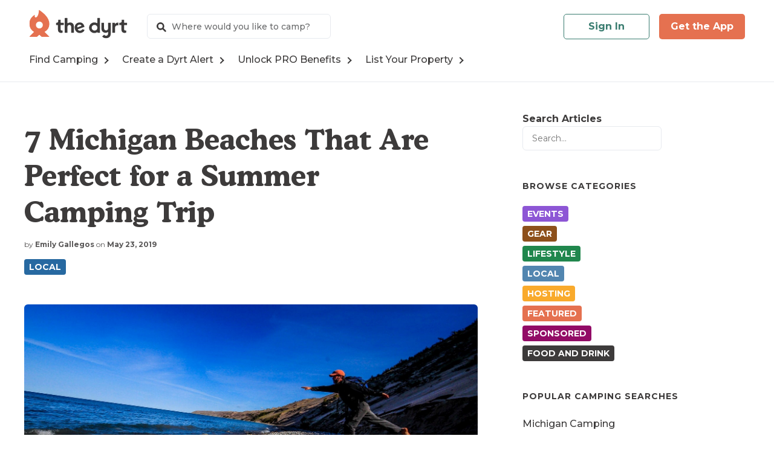

--- FILE ---
content_type: text/html; charset=UTF-8
request_url: https://thedyrt.com/magazine/local/michigan-beaches-camping/
body_size: 26138
content:
<!doctype html>
<html lang="en-US">

<head>

	<meta charset='UTF-8' />
	<meta name='viewport' content='width=device-width, initial-scale=1.0, minimum-scale=1.0, user-scalable=no, viewport-fit=cover' />
	<meta http-equiv='X-UA-Compatible' content='IE=edge' />

	<meta name='robots' content='index, follow, max-image-preview:large, max-snippet:-1, max-video-preview:-1' />

<!-- Google Tag Manager for WordPress by gtm4wp.com -->
<script data-cfasync="false" data-pagespeed-no-defer>
	var gtm4wp_datalayer_name = "dataLayer";
	var dataLayer = dataLayer || [];
</script>
<!-- End Google Tag Manager for WordPress by gtm4wp.com -->
	<!-- This site is optimized with the Yoast SEO plugin v26.5 - https://yoast.com/wordpress/plugins/seo/ -->
	<title>7 Michigan Beaches That Are Perfect for a Summer Camping Trip</title>
	<meta name="description" content="While not located on a coast, Michigan beaches along the great lakes have tidal patterns and expansive waters making them feel just like the ocean." />
	<link rel="canonical" href="https://thedyrt.com/magazine/local/michigan-beaches-camping/" />
	<meta property="og:locale" content="en_US" />
	<meta property="og:type" content="article" />
	<meta property="og:title" content="7 Michigan Beaches That Are Perfect for a Summer Camping Trip" />
	<meta property="og:description" content="While not located on a coast, Michigan beaches along the great lakes have tidal patterns and expansive waters making them feel just like the ocean." />
	<meta property="og:url" content="https://thedyrt.com/magazine/local/michigan-beaches-camping/" />
	<meta property="og:site_name" content="The Dyrt" />
	<meta property="article:published_time" content="2019-05-23T14:00:34+00:00" />
	<meta property="article:modified_time" content="2019-12-13T19:40:27+00:00" />
	<meta property="og:image" content="https://blog-assets.thedyrt.com/uploads/2019/04/twelve-mile-beach_404b4c33d9fe54f75089fde3c0bd3fca-1.jpg" />
	<meta property="og:image:width" content="1540" />
	<meta property="og:image:height" content="887" />
	<meta property="og:image:type" content="image/jpeg" />
	<meta name="author" content="Emily Gallegos" />
	<meta name="twitter:card" content="summary_large_image" />
	<meta name="twitter:label1" content="Written by" />
	<meta name="twitter:data1" content="Emily Gallegos" />
	<meta name="twitter:label2" content="Est. reading time" />
	<meta name="twitter:data2" content="10 minutes" />
	<script type="application/ld+json" class="yoast-schema-graph">{"@context":"https://schema.org","@graph":[{"@type":"WebPage","@id":"https://thedyrt.com/magazine/local/michigan-beaches-camping/","url":"https://thedyrt.com/magazine/local/michigan-beaches-camping/","name":"7 Michigan Beaches That Are Perfect for a Summer Camping Trip","isPartOf":{"@id":"https://thedyrt.com/magazine/#website"},"primaryImageOfPage":{"@id":"https://thedyrt.com/magazine/local/michigan-beaches-camping/#primaryimage"},"image":{"@id":"https://thedyrt.com/magazine/local/michigan-beaches-camping/#primaryimage"},"thumbnailUrl":"https://blog-assets.thedyrt.com/uploads/2019/04/twelve-mile-beach_404b4c33d9fe54f75089fde3c0bd3fca-1.jpg","datePublished":"2019-05-23T14:00:34+00:00","dateModified":"2019-12-13T19:40:27+00:00","author":{"@id":"https://thedyrt.com/magazine/#/schema/person/c7b64140ab1a94887c3c783385d3be3e"},"description":"While not located on a coast, Michigan beaches along the great lakes have tidal patterns and expansive waters making them feel just like the ocean.","breadcrumb":{"@id":"https://thedyrt.com/magazine/local/michigan-beaches-camping/#breadcrumb"},"inLanguage":"en-US","potentialAction":[{"@type":"ReadAction","target":["https://thedyrt.com/magazine/local/michigan-beaches-camping/"]}]},{"@type":"ImageObject","inLanguage":"en-US","@id":"https://thedyrt.com/magazine/local/michigan-beaches-camping/#primaryimage","url":"https://blog-assets.thedyrt.com/uploads/2019/04/twelve-mile-beach_404b4c33d9fe54f75089fde3c0bd3fca-1.jpg","contentUrl":"https://blog-assets.thedyrt.com/uploads/2019/04/twelve-mile-beach_404b4c33d9fe54f75089fde3c0bd3fca-1.jpg","width":1540,"height":887,"caption":"Man posing on a log on a stone beach."},{"@type":"BreadcrumbList","@id":"https://thedyrt.com/magazine/local/michigan-beaches-camping/#breadcrumb","itemListElement":[{"@type":"ListItem","position":1,"name":"Home","item":"https://thedyrt.com/magazine/"},{"@type":"ListItem","position":2,"name":"7 Michigan Beaches That Are Perfect for a Summer Camping Trip"}]},{"@type":"WebSite","@id":"https://thedyrt.com/magazine/#website","url":"https://thedyrt.com/magazine/","name":"The Dyrt","description":"Everything camping: gear, food, adventures, campsites, &amp; stories","potentialAction":[{"@type":"SearchAction","target":{"@type":"EntryPoint","urlTemplate":"https://thedyrt.com/magazine/?s={search_term_string}"},"query-input":{"@type":"PropertyValueSpecification","valueRequired":true,"valueName":"search_term_string"}}],"inLanguage":"en-US"},{"@type":"Person","@id":"https://thedyrt.com/magazine/#/schema/person/c7b64140ab1a94887c3c783385d3be3e","name":"Emily Gallegos","image":{"@type":"ImageObject","inLanguage":"en-US","@id":"https://thedyrt.com/magazine/#/schema/person/image/","url":"https://secure.gravatar.com/avatar/b0e1f300d1da2aef0c5dab4f4037106074f52779d3b0834e503a280357f6a090?s=96&d=mm&r=g","contentUrl":"https://secure.gravatar.com/avatar/b0e1f300d1da2aef0c5dab4f4037106074f52779d3b0834e503a280357f6a090?s=96&d=mm&r=g","caption":"Emily Gallegos"},"description":"Emily Gallegos is a travel-lover, backpacker and is generally curious about all this world has to offer. She grew up in the front range of Colorado where she fell in love with snowboarding, fishing and being outside as often as possible. She has studied Spanish in Spain and Argentina and has written for magazines in Boulder, CO such as Elevation Outdoors.","sameAs":["https://thedyrt.com"],"url":"https://thedyrt.com/magazine/author/egallegos/"}]}</script>
	<!-- / Yoast SEO plugin. -->


<link rel='dns-prefetch' href='//thedyrt.com' />
<link rel='dns-prefetch' href='//www.googletagmanager.com' />
<link rel='dns-prefetch' href='//stats.wp.com' />
<link rel='dns-prefetch' href='//blog-assets.thedyrt.com' />
<link rel='dns-prefetch' href='//v0.wordpress.com' />
<link rel="alternate" type="application/rss+xml" title="The Dyrt &raquo; Feed" href="https://thedyrt.com/magazine/feed/" />
<link rel="alternate" type="text/calendar" title="The Dyrt &raquo; iCal Feed" href="https://thedyrt.com/magazine/events/?ical=1" />
<link rel="alternate" title="oEmbed (JSON)" type="application/json+oembed" href="https://thedyrt.com/magazine/wp-json/oembed/1.0/embed?url=https%3A%2F%2Fthedyrt.com%2Fmagazine%2Flocal%2Fmichigan-beaches-camping%2F" />
<link rel="alternate" title="oEmbed (XML)" type="text/xml+oembed" href="https://thedyrt.com/magazine/wp-json/oembed/1.0/embed?url=https%3A%2F%2Fthedyrt.com%2Fmagazine%2Flocal%2Fmichigan-beaches-camping%2F&#038;format=xml" />
<!-- thedyrt.com is managing ads with Advanced Ads 2.0.14 – https://wpadvancedads.com/ --><script id="thedy-ready">
			window.advanced_ads_ready=function(e,a){a=a||"complete";var d=function(e){return"interactive"===a?"loading"!==e:"complete"===e};d(document.readyState)?e():document.addEventListener("readystatechange",(function(a){d(a.target.readyState)&&e()}),{once:"interactive"===a})},window.advanced_ads_ready_queue=window.advanced_ads_ready_queue||[];		</script>
		<style id='wp-img-auto-sizes-contain-inline-css' type='text/css'>
img:is([sizes=auto i],[sizes^="auto," i]){contain-intrinsic-size:3000px 1500px}
/*# sourceURL=wp-img-auto-sizes-contain-inline-css */
</style>
<link rel='stylesheet' id='cnss_font_awesome_css-css' href='https://thedyrt.com/magazine/wp-content/plugins/easy-social-icons/css/font-awesome/css/all.min.css?ver=7.0.0' type='text/css' media='all' />
<link rel='stylesheet' id='cnss_font_awesome_v4_shims-css' href='https://thedyrt.com/magazine/wp-content/plugins/easy-social-icons/css/font-awesome/css/v4-shims.min.css?ver=7.0.0' type='text/css' media='all' />
<link rel='stylesheet' id='cnss_css-css' href='https://thedyrt.com/magazine/wp-content/plugins/easy-social-icons/css/cnss.css?ver=1.0' type='text/css' media='all' />
<link rel='stylesheet' id='cnss_share_css-css' href='https://thedyrt.com/magazine/wp-content/plugins/easy-social-icons/css/share.css?ver=1.0' type='text/css' media='all' />
<link rel='stylesheet' id='tribe-events-pro-mini-calendar-block-styles-css' href='https://thedyrt.com/magazine/wp-content/plugins/events-calendar-pro/build/css/tribe-events-pro-mini-calendar-block.css?ver=7.7.11' type='text/css' media='all' />
<style id='wp-emoji-styles-inline-css' type='text/css'>

	img.wp-smiley, img.emoji {
		display: inline !important;
		border: none !important;
		box-shadow: none !important;
		height: 1em !important;
		width: 1em !important;
		margin: 0 0.07em !important;
		vertical-align: -0.1em !important;
		background: none !important;
		padding: 0 !important;
	}
/*# sourceURL=wp-emoji-styles-inline-css */
</style>
<link rel='stylesheet' id='wp-block-library-css' href='https://thedyrt.com/magazine/wp-includes/css/dist/block-library/style.min.css?ver=6.9' type='text/css' media='all' />
<style id='wp-block-search-inline-css' type='text/css'>
.wp-block-search__button{margin-left:10px;word-break:normal}.wp-block-search__button.has-icon{line-height:0}.wp-block-search__button svg{height:1.25em;min-height:24px;min-width:24px;width:1.25em;fill:currentColor;vertical-align:text-bottom}:where(.wp-block-search__button){border:1px solid #ccc;padding:6px 10px}.wp-block-search__inside-wrapper{display:flex;flex:auto;flex-wrap:nowrap;max-width:100%}.wp-block-search__label{width:100%}.wp-block-search.wp-block-search__button-only .wp-block-search__button{box-sizing:border-box;display:flex;flex-shrink:0;justify-content:center;margin-left:0;max-width:100%}.wp-block-search.wp-block-search__button-only .wp-block-search__inside-wrapper{min-width:0!important;transition-property:width}.wp-block-search.wp-block-search__button-only .wp-block-search__input{flex-basis:100%;transition-duration:.3s}.wp-block-search.wp-block-search__button-only.wp-block-search__searchfield-hidden,.wp-block-search.wp-block-search__button-only.wp-block-search__searchfield-hidden .wp-block-search__inside-wrapper{overflow:hidden}.wp-block-search.wp-block-search__button-only.wp-block-search__searchfield-hidden .wp-block-search__input{border-left-width:0!important;border-right-width:0!important;flex-basis:0;flex-grow:0;margin:0;min-width:0!important;padding-left:0!important;padding-right:0!important;width:0!important}:where(.wp-block-search__input){appearance:none;border:1px solid #949494;flex-grow:1;font-family:inherit;font-size:inherit;font-style:inherit;font-weight:inherit;letter-spacing:inherit;line-height:inherit;margin-left:0;margin-right:0;min-width:3rem;padding:8px;text-decoration:unset!important;text-transform:inherit}:where(.wp-block-search__button-inside .wp-block-search__inside-wrapper){background-color:#fff;border:1px solid #949494;box-sizing:border-box;padding:4px}:where(.wp-block-search__button-inside .wp-block-search__inside-wrapper) .wp-block-search__input{border:none;border-radius:0;padding:0 4px}:where(.wp-block-search__button-inside .wp-block-search__inside-wrapper) .wp-block-search__input:focus{outline:none}:where(.wp-block-search__button-inside .wp-block-search__inside-wrapper) :where(.wp-block-search__button){padding:4px 8px}.wp-block-search.aligncenter .wp-block-search__inside-wrapper{margin:auto}.wp-block[data-align=right] .wp-block-search.wp-block-search__button-only .wp-block-search__inside-wrapper{float:right}
/*# sourceURL=https://thedyrt.com/magazine/wp-includes/blocks/search/style.min.css */
</style>
<style id='global-styles-inline-css' type='text/css'>
:root{--wp--preset--aspect-ratio--square: 1;--wp--preset--aspect-ratio--4-3: 4/3;--wp--preset--aspect-ratio--3-4: 3/4;--wp--preset--aspect-ratio--3-2: 3/2;--wp--preset--aspect-ratio--2-3: 2/3;--wp--preset--aspect-ratio--16-9: 16/9;--wp--preset--aspect-ratio--9-16: 9/16;--wp--preset--color--black: #111;--wp--preset--color--cyan-bluish-gray: #abb8c3;--wp--preset--color--white: #fff;--wp--preset--color--pale-pink: #f78da7;--wp--preset--color--vivid-red: #cf2e2e;--wp--preset--color--luminous-vivid-orange: #ff6900;--wp--preset--color--luminous-vivid-amber: #fcb900;--wp--preset--color--light-green-cyan: #7bdcb5;--wp--preset--color--vivid-green-cyan: #00d084;--wp--preset--color--pale-cyan-blue: #8ed1fc;--wp--preset--color--vivid-cyan-blue: #0693e3;--wp--preset--color--vivid-purple: #9b51e0;--wp--preset--color--gray: #f8f8f7;--wp--preset--color--color-1: #3d3b3b;--wp--preset--gradient--vivid-cyan-blue-to-vivid-purple: linear-gradient(135deg,rgb(6,147,227) 0%,rgb(155,81,224) 100%);--wp--preset--gradient--light-green-cyan-to-vivid-green-cyan: linear-gradient(135deg,rgb(122,220,180) 0%,rgb(0,208,130) 100%);--wp--preset--gradient--luminous-vivid-amber-to-luminous-vivid-orange: linear-gradient(135deg,rgb(252,185,0) 0%,rgb(255,105,0) 100%);--wp--preset--gradient--luminous-vivid-orange-to-vivid-red: linear-gradient(135deg,rgb(255,105,0) 0%,rgb(207,46,46) 100%);--wp--preset--gradient--very-light-gray-to-cyan-bluish-gray: linear-gradient(135deg,rgb(238,238,238) 0%,rgb(169,184,195) 100%);--wp--preset--gradient--cool-to-warm-spectrum: linear-gradient(135deg,rgb(74,234,220) 0%,rgb(151,120,209) 20%,rgb(207,42,186) 40%,rgb(238,44,130) 60%,rgb(251,105,98) 80%,rgb(254,248,76) 100%);--wp--preset--gradient--blush-light-purple: linear-gradient(135deg,rgb(255,206,236) 0%,rgb(152,150,240) 100%);--wp--preset--gradient--blush-bordeaux: linear-gradient(135deg,rgb(254,205,165) 0%,rgb(254,45,45) 50%,rgb(107,0,62) 100%);--wp--preset--gradient--luminous-dusk: linear-gradient(135deg,rgb(255,203,112) 0%,rgb(199,81,192) 50%,rgb(65,88,208) 100%);--wp--preset--gradient--pale-ocean: linear-gradient(135deg,rgb(255,245,203) 0%,rgb(182,227,212) 50%,rgb(51,167,181) 100%);--wp--preset--gradient--electric-grass: linear-gradient(135deg,rgb(202,248,128) 0%,rgb(113,206,126) 100%);--wp--preset--gradient--midnight: linear-gradient(135deg,rgb(2,3,129) 0%,rgb(40,116,252) 100%);--wp--preset--font-size--small: 13px;--wp--preset--font-size--medium: 20px;--wp--preset--font-size--large: 36px;--wp--preset--font-size--x-large: 42px;--wp--preset--spacing--20: 0.44rem;--wp--preset--spacing--30: 0.67rem;--wp--preset--spacing--40: 1rem;--wp--preset--spacing--50: 1.5rem;--wp--preset--spacing--60: 2.25rem;--wp--preset--spacing--70: 3.38rem;--wp--preset--spacing--80: 5.06rem;--wp--preset--shadow--natural: 6px 6px 9px rgba(0, 0, 0, 0.2);--wp--preset--shadow--deep: 12px 12px 50px rgba(0, 0, 0, 0.4);--wp--preset--shadow--sharp: 6px 6px 0px rgba(0, 0, 0, 0.2);--wp--preset--shadow--outlined: 6px 6px 0px -3px rgb(255, 255, 255), 6px 6px rgb(0, 0, 0);--wp--preset--shadow--crisp: 6px 6px 0px rgb(0, 0, 0);}:where(.is-layout-flex){gap: 0.5em;}:where(.is-layout-grid){gap: 0.5em;}body .is-layout-flex{display: flex;}.is-layout-flex{flex-wrap: wrap;align-items: center;}.is-layout-flex > :is(*, div){margin: 0;}body .is-layout-grid{display: grid;}.is-layout-grid > :is(*, div){margin: 0;}:where(.wp-block-columns.is-layout-flex){gap: 2em;}:where(.wp-block-columns.is-layout-grid){gap: 2em;}:where(.wp-block-post-template.is-layout-flex){gap: 1.25em;}:where(.wp-block-post-template.is-layout-grid){gap: 1.25em;}.has-black-color{color: var(--wp--preset--color--black) !important;}.has-cyan-bluish-gray-color{color: var(--wp--preset--color--cyan-bluish-gray) !important;}.has-white-color{color: var(--wp--preset--color--white) !important;}.has-pale-pink-color{color: var(--wp--preset--color--pale-pink) !important;}.has-vivid-red-color{color: var(--wp--preset--color--vivid-red) !important;}.has-luminous-vivid-orange-color{color: var(--wp--preset--color--luminous-vivid-orange) !important;}.has-luminous-vivid-amber-color{color: var(--wp--preset--color--luminous-vivid-amber) !important;}.has-light-green-cyan-color{color: var(--wp--preset--color--light-green-cyan) !important;}.has-vivid-green-cyan-color{color: var(--wp--preset--color--vivid-green-cyan) !important;}.has-pale-cyan-blue-color{color: var(--wp--preset--color--pale-cyan-blue) !important;}.has-vivid-cyan-blue-color{color: var(--wp--preset--color--vivid-cyan-blue) !important;}.has-vivid-purple-color{color: var(--wp--preset--color--vivid-purple) !important;}.has-black-background-color{background-color: var(--wp--preset--color--black) !important;}.has-cyan-bluish-gray-background-color{background-color: var(--wp--preset--color--cyan-bluish-gray) !important;}.has-white-background-color{background-color: var(--wp--preset--color--white) !important;}.has-pale-pink-background-color{background-color: var(--wp--preset--color--pale-pink) !important;}.has-vivid-red-background-color{background-color: var(--wp--preset--color--vivid-red) !important;}.has-luminous-vivid-orange-background-color{background-color: var(--wp--preset--color--luminous-vivid-orange) !important;}.has-luminous-vivid-amber-background-color{background-color: var(--wp--preset--color--luminous-vivid-amber) !important;}.has-light-green-cyan-background-color{background-color: var(--wp--preset--color--light-green-cyan) !important;}.has-vivid-green-cyan-background-color{background-color: var(--wp--preset--color--vivid-green-cyan) !important;}.has-pale-cyan-blue-background-color{background-color: var(--wp--preset--color--pale-cyan-blue) !important;}.has-vivid-cyan-blue-background-color{background-color: var(--wp--preset--color--vivid-cyan-blue) !important;}.has-vivid-purple-background-color{background-color: var(--wp--preset--color--vivid-purple) !important;}.has-black-border-color{border-color: var(--wp--preset--color--black) !important;}.has-cyan-bluish-gray-border-color{border-color: var(--wp--preset--color--cyan-bluish-gray) !important;}.has-white-border-color{border-color: var(--wp--preset--color--white) !important;}.has-pale-pink-border-color{border-color: var(--wp--preset--color--pale-pink) !important;}.has-vivid-red-border-color{border-color: var(--wp--preset--color--vivid-red) !important;}.has-luminous-vivid-orange-border-color{border-color: var(--wp--preset--color--luminous-vivid-orange) !important;}.has-luminous-vivid-amber-border-color{border-color: var(--wp--preset--color--luminous-vivid-amber) !important;}.has-light-green-cyan-border-color{border-color: var(--wp--preset--color--light-green-cyan) !important;}.has-vivid-green-cyan-border-color{border-color: var(--wp--preset--color--vivid-green-cyan) !important;}.has-pale-cyan-blue-border-color{border-color: var(--wp--preset--color--pale-cyan-blue) !important;}.has-vivid-cyan-blue-border-color{border-color: var(--wp--preset--color--vivid-cyan-blue) !important;}.has-vivid-purple-border-color{border-color: var(--wp--preset--color--vivid-purple) !important;}.has-vivid-cyan-blue-to-vivid-purple-gradient-background{background: var(--wp--preset--gradient--vivid-cyan-blue-to-vivid-purple) !important;}.has-light-green-cyan-to-vivid-green-cyan-gradient-background{background: var(--wp--preset--gradient--light-green-cyan-to-vivid-green-cyan) !important;}.has-luminous-vivid-amber-to-luminous-vivid-orange-gradient-background{background: var(--wp--preset--gradient--luminous-vivid-amber-to-luminous-vivid-orange) !important;}.has-luminous-vivid-orange-to-vivid-red-gradient-background{background: var(--wp--preset--gradient--luminous-vivid-orange-to-vivid-red) !important;}.has-very-light-gray-to-cyan-bluish-gray-gradient-background{background: var(--wp--preset--gradient--very-light-gray-to-cyan-bluish-gray) !important;}.has-cool-to-warm-spectrum-gradient-background{background: var(--wp--preset--gradient--cool-to-warm-spectrum) !important;}.has-blush-light-purple-gradient-background{background: var(--wp--preset--gradient--blush-light-purple) !important;}.has-blush-bordeaux-gradient-background{background: var(--wp--preset--gradient--blush-bordeaux) !important;}.has-luminous-dusk-gradient-background{background: var(--wp--preset--gradient--luminous-dusk) !important;}.has-pale-ocean-gradient-background{background: var(--wp--preset--gradient--pale-ocean) !important;}.has-electric-grass-gradient-background{background: var(--wp--preset--gradient--electric-grass) !important;}.has-midnight-gradient-background{background: var(--wp--preset--gradient--midnight) !important;}.has-small-font-size{font-size: var(--wp--preset--font-size--small) !important;}.has-medium-font-size{font-size: var(--wp--preset--font-size--medium) !important;}.has-large-font-size{font-size: var(--wp--preset--font-size--large) !important;}.has-x-large-font-size{font-size: var(--wp--preset--font-size--x-large) !important;}
/*# sourceURL=global-styles-inline-css */
</style>

<style id='classic-theme-styles-inline-css' type='text/css'>
/*! This file is auto-generated */
.wp-block-button__link{color:#fff;background-color:#32373c;border-radius:9999px;box-shadow:none;text-decoration:none;padding:calc(.667em + 2px) calc(1.333em + 2px);font-size:1.125em}.wp-block-file__button{background:#32373c;color:#fff;text-decoration:none}
/*# sourceURL=/wp-includes/css/classic-themes.min.css */
</style>
<link rel='stylesheet' id='mashsb-styles-css' href='https://thedyrt.com/magazine/wp-content/plugins/mashsharer/assets/css/mashsb.min.css?ver=4.0.47' type='text/css' media='all' />
<style id='mashsb-styles-inline-css' type='text/css'>
.mashsb-count {color:#E57150;}
        [class^="mashicon-"], .onoffswitch-label, .onoffswitch2-label, .onoffswitch {
            border-radius: 6px;
        }[class^="mashicon-"] .text, [class*=" mashicon-"] .text{
    text-indent: -9999px !important;
    line-height: 0px;
    display: block;
    }
    [class^="mashicon-"] .text:after, [class*=" mashicon-"] .text:after {
        content: "" !important;
        text-indent: 0;
        font-size:13px;
        display: block !important;
    }
    [class^="mashicon-"], [class*=" mashicon-"] {
        width:25%;
        text-align: center !important;
    }
    [class^="mashicon-"] .icon:before, [class*=" mashicon-"] .icon:before {
        float:none;
        margin-right: 0;
    }
    .mashsb-buttons a{
       margin-right: 3px;
       margin-bottom:3px;
       min-width: 0;
       width: 41px;
    }
    .onoffswitch,
    .onoffswitch-inner:before,
    .onoffswitch-inner:after
    .onoffswitch2,
    .onoffswitch2-inner:before,
    .onoffswitch2-inner:after  {
        margin-right: 0px;
        width: 41px;
        line-height: 41px;
    }
/*# sourceURL=mashsb-styles-inline-css */
</style>
<link rel='stylesheet' id='mashnet-styles-css' href='https://thedyrt.com/magazine/wp-content/plugins/mashshare-networks/assets/css/mashnet.min.css?ver=2.4.5' type='text/css' media='all' />
<link rel='stylesheet' id='parent-style-css' href='https://thedyrt.com/magazine/wp-content/themes/norway8/css/style.css?ver=6.9' type='text/css' media='all' />
<link rel='stylesheet' id='child-style-css' href='https://thedyrt.com/magazine/wp-content/themes/norway8-child/style.css?ver=6.9' type='text/css' media='all' />
<link rel='stylesheet' id='norway8-css-css' href='https://thedyrt.com/magazine/wp-content/themes/norway8/css/style.css?ver=6.9' type='text/css' media='all' />
<link rel='stylesheet' id='font-awesome-css' href='https://thedyrt.com/magazine/wp-content/themes/norway8/css/fontawesome.css?ver=6.9' type='text/css' media='all' />
<script type="text/javascript" src="https://thedyrt.com/magazine/wp-includes/js/jquery/jquery.min.js?ver=3.7.1" id="jquery-core-js"></script>
<script type="text/javascript" src="https://thedyrt.com/magazine/wp-includes/js/jquery/jquery-migrate.min.js?ver=3.4.1" id="jquery-migrate-js"></script>
<script type="text/javascript" src="https://thedyrt.com/magazine/wp-content/plugins/easy-social-icons/js/cnss.js?ver=1.0" id="cnss_js-js"></script>
<script type="text/javascript" src="https://thedyrt.com/magazine/wp-content/plugins/easy-social-icons/js/share.js?ver=1.0" id="cnss_share_js-js"></script>
<script type="text/javascript" id="mashsb-js-extra">
/* <![CDATA[ */
var mashsb = {"shares":"574","round_shares":"1","animate_shares":"1","dynamic_buttons":"0","share_url":"https://thedyrt.com/magazine/local/michigan-beaches-camping/","title":"7+Michigan+Beaches+That+Are+Perfect+for+a+Summer+Camping+Trip","image":"https://blog-assets.thedyrt.com/uploads/2019/04/twelve-mile-beach_404b4c33d9fe54f75089fde3c0bd3fca-1.jpg","desc":"This article about Michigan beaches is brought to you by Liquid IV, the makers of electrolyte powder which keeps you hydrated and energized during long days lounging in the sun with your friends.\r\n\r\n\r\n\r\nSummer is here \u2026","hashtag":"TheDyrt","subscribe":"content","subscribe_url":"","activestatus":"1","singular":"1","twitter_popup":"1","refresh":"0","nonce":"9be2acf2b7","postid":"38255","servertime":"1769265710","ajaxurl":"https://thedyrt.com/magazine/wp-admin/admin-ajax.php"};
//# sourceURL=mashsb-js-extra
/* ]]> */
</script>
<script type="text/javascript" src="https://thedyrt.com/magazine/wp-content/plugins/mashsharer/assets/js/mashsb.min.js?ver=4.0.47" id="mashsb-js"></script>
<script type="text/javascript" src="https://thedyrt.com/magazine/wp-content/plugins/wp-hide-post/public/js/wp-hide-post-public.js?ver=2.0.10" id="wp-hide-post-js"></script>
<script type="text/javascript" id="mashnet-js-extra">
/* <![CDATA[ */
var mashnet = {"body":"","subject":"","pinterest_select":"0"};
//# sourceURL=mashnet-js-extra
/* ]]> */
</script>
<script type="text/javascript" src="https://thedyrt.com/magazine/wp-content/plugins/mashshare-networks/assets/js/mashnet.min.js?ver=2.4.5" id="mashnet-js"></script>
<script type="text/javascript" id="advanced-ads-advanced-js-js-extra">
/* <![CDATA[ */
var advads_options = {"blog_id":"1","privacy":{"enabled":false,"state":"not_needed"}};
//# sourceURL=advanced-ads-advanced-js-js-extra
/* ]]> */
</script>
<script type="text/javascript" src="https://thedyrt.com/magazine/wp-content/plugins/advanced-ads/public/assets/js/advanced.min.js?ver=2.0.14" id="advanced-ads-advanced-js-js"></script>
<script type="text/javascript" id="advanced_ads_pro/visitor_conditions-js-extra">
/* <![CDATA[ */
var advanced_ads_pro_visitor_conditions = {"referrer_cookie_name":"advanced_ads_pro_visitor_referrer","referrer_exdays":"365","page_impr_cookie_name":"advanced_ads_page_impressions","page_impr_exdays":"3650"};
//# sourceURL=advanced_ads_pro%2Fvisitor_conditions-js-extra
/* ]]> */
</script>
<script type="text/javascript" src="https://thedyrt.com/magazine/wp-content/plugins/advanced-ads-pro/modules/advanced-visitor-conditions/inc/conditions.min.js?ver=3.0.8" id="advanced_ads_pro/visitor_conditions-js"></script>
<script type="text/javascript" src="https://thedyrt.com/magazine/wp-includes/js/imagesloaded.min.js?ver=5.0.0" id="imagesloaded-js"></script>
<script type="text/javascript" src="https://thedyrt.com/magazine/wp-content/themes/norway8/js/site.js?ver=1" id="norway8-site-js"></script>
<script type="text/javascript" id="norway8-site-js-after">
/* <![CDATA[ */
var norway8_header_layouts = "header_layout-one header_layout-two header_layout-three header_layout-four header_layout-five";var norway8_top_featured_layouts = "top_featured_layout-five top_featured_layout-three top_featured_layout-one top_featured_layout-trio top_featured_layout-hexad top_featured_layout-slideshow top_featured_layout-rounded top_featured_layout-squared";var norway8_blog_layouts = "blog_layout-grid blog_layout-masonry blog_layout-list blog_layout-standard";
//# sourceURL=norway8-site-js-after
/* ]]> */
</script>

<!-- Google tag (gtag.js) snippet added by Site Kit -->
<!-- Google Analytics snippet added by Site Kit -->
<script type="text/javascript" src="https://www.googletagmanager.com/gtag/js?id=G-JMZQV7L213" id="google_gtagjs-js" async></script>
<script type="text/javascript" id="google_gtagjs-js-after">
/* <![CDATA[ */
window.dataLayer = window.dataLayer || [];function gtag(){dataLayer.push(arguments);}
gtag("set","linker",{"domains":["thedyrt.com"]});
gtag("js", new Date());
gtag("set", "developer_id.dZTNiMT", true);
gtag("config", "G-JMZQV7L213");
//# sourceURL=google_gtagjs-js-after
/* ]]> */
</script>
<link rel="https://api.w.org/" href="https://thedyrt.com/magazine/wp-json/" /><link rel="alternate" title="JSON" type="application/json" href="https://thedyrt.com/magazine/wp-json/wp/v2/posts/38255" /><link rel="EditURI" type="application/rsd+xml" title="RSD" href="https://thedyrt.com/magazine/xmlrpc.php?rsd" />
<meta name="generator" content="WordPress 6.9" />
<link rel='shortlink' href='https://wp.me/p7YYq8-9X1' />
<meta property="og:title" content="7 Michigan Beaches That Are Perfect for a Summer Camping Trip"/><meta property="og:type" content="article"/><meta property="og:url" content="https://thedyrt.com/magazine/local/michigan-beaches-camping/"/><meta property="og:image" content="https://blog-assets.thedyrt.com/uploads/2019/04/twelve-mile-beach_404b4c33d9fe54f75089fde3c0bd3fca-1-1024x590.jpg"/><meta name="theme-color" content="#3d3b3b"><style type="text/css">
		ul.cnss-social-icon li.cn-fa-icon a:hover{color:#ffffff!important;}
		</style><meta name="generator" content="Site Kit by Google 1.167.0" /><meta name="tec-api-version" content="v1"><meta name="tec-api-origin" content="https://thedyrt.com/magazine"><link rel="alternate" href="https://thedyrt.com/magazine/wp-json/tribe/events/v1/" />	<style>img#wpstats{display:none}</style>
		
<!-- Google Tag Manager for WordPress by gtm4wp.com -->
<!-- GTM Container placement set to manual -->
<script data-cfasync="false" data-pagespeed-no-defer>
	var dataLayer_content = {"pagePostType":"post","pagePostType2":"single-post","pageCategory":["local"],"pageAttributes":["liquid-iv","michigan"],"pagePostAuthor":"Emily Gallegos","postID":38255};
	dataLayer.push( dataLayer_content );
</script>
<script data-cfasync="false" data-pagespeed-no-defer>
(function(w,d,s,l,i){w[l]=w[l]||[];w[l].push({'gtm.start':
new Date().getTime(),event:'gtm.js'});var f=d.getElementsByTagName(s)[0],
j=d.createElement(s),dl=l!='dataLayer'?'&l='+l:'';j.async=true;j.src=
'//www.googletagmanager.com/gtm.js?id='+i+dl;f.parentNode.insertBefore(j,f);
})(window,document,'script','dataLayer','GTM-ML7D4KS');
</script>
<!-- End Google Tag Manager for WordPress by gtm4wp.com --><link href="https://assets.thedyrt.com/next/wordpress/production/header_footer.216d8f6b74cfb1c5f9661fb77bf83f60c3c0a8ee.css" rel="stylesheet" data-version="216d8f6b74cfb1c5f9661fb77bf83f60c3c0a8ee">
<script src="https://assets.thedyrt.com/next/wordpress/production/header_footer.216d8f6b74cfb1c5f9661fb77bf83f60c3c0a8ee.js"></script><meta name="google-site-verification" content="4TVWSVqbSXffRS2eQWVIHPiYy-Wqk4tDjnaFB74aTM8">
<!-- Google AdSense meta tags added by Site Kit -->
<meta name="google-adsense-platform-account" content="ca-host-pub-2644536267352236">
<meta name="google-adsense-platform-domain" content="sitekit.withgoogle.com">
<!-- End Google AdSense meta tags added by Site Kit -->
		<script type="text/javascript">
			var advadsCfpQueue = [];
			var advadsCfpAd = function( adID ) {
				if ( 'undefined' === typeof advadsProCfp ) {
					advadsCfpQueue.push( adID )
				} else {
					advadsProCfp.addElement( adID )
				}
			}
		</script>
		<script>
var trackOutboundLink = function(url) {
   ga('send', 'event', 'outbound links', 'click', url, {
     'transport': 'beacon',
     'hitCallback': function(){document.location = url;}
   });
}
</script>

<!-- ManyChat -->
<script src="//widget.manychat.com/186190084871820.js" async="async">
</script><link rel="icon" href="https://blog-assets.thedyrt.com/uploads/2021/04/cropped-favicon-2-1-32x32.png" sizes="32x32" />
<link rel="icon" href="https://blog-assets.thedyrt.com/uploads/2021/04/cropped-favicon-2-1-192x192.png" sizes="192x192" />
<link rel="apple-touch-icon" href="https://blog-assets.thedyrt.com/uploads/2021/04/cropped-favicon-2-1-180x180.png" />
<meta name="msapplication-TileImage" content="https://blog-assets.thedyrt.com/uploads/2021/04/cropped-favicon-2-1-270x270.png" />
<link class="norway8-g-fonts" href="//fonts.googleapis.com/css?family=Montserrat%3A500%2C500%2C300%2C400%2C400i%2C700%2C700i&subset=" rel="stylesheet" /><style>
			body, .dropin-header { 
				background-color: #ffffff;
			}
		 header.header-main:before,  header.header-main:before, .top_featured_layout-slideshow .featured-top article, .top_featured_layout-slideshow .featured-top article, .blog_layout-masonry .blog-feed article.format-link, .blog_layout-masonry .blog-feed article.format-link, .blog_layout-masonry .blog-feed article.format-status, .blog_layout-masonry .blog-feed article.format-status { 
			background-color: #f8f6f4;
		}
			.logo-wrap .logo-text, .footer-logo { font-family: "Montserrat"; }
		
			.logo-wrap .logo-text, .footer-logo { font-size: 42px; }
		
			.logo-wrap .logo-text, .footer-logo { 
				font-weight: 500;
			}
		
			h1, h2, h3, h4, h5, h6 { font-family: "Montserrat"; }
		
			h1:not(.logo), h2, h3, h4, h5, h6 { 
				font-weight: 500;
			}
		
			h1.post-title, .archive-header h1 { 
				font-size: 36px;
			}
		
			body, input, button, textarea, select, pre.wp-block-verse, .wp-block-verse { font-family: "Montserrat", sans-serif; }
		 .has-one-background-color,  .has-one-background-color,  .post-pages > span,  .post-pages > span,  .follow a:hover,  .follow a:hover,  nav.navigation .current,  nav.navigation .current,  .featured-categories a:hover .cat-name,  .featured-categories a:hover .cat-name,  .post-content button,  .post-content button,  .sidebar button,  .sidebar button,  .wp-block-button:not( .is-style-outline ) .wp-block-button__link:not( .has-background ),  .wp-block-button:not( .is-style-outline ) .wp-block-button__link:not( .has-background ),  a.button,  a.button,  button.button,  button.button,  .widget button,  .widget button,  .post-content button,  .post-content button,  input[type=submit],  input[type=submit],  .default-button,  .default-button,  #submit,  #submit,  .widget_tag_cloud .tagcloud a,  .widget_tag_cloud .tagcloud a,  .widget_calendar caption,  .widget_calendar caption,  .post-tags .tagcloud a,  .post-tags .tagcloud a,  .post-category a,  .post-category a,  article.sticky:before,  article.sticky:before,  .bekento_thumbnail_recent_posts .show_images li .post-thumbnail,  .bekento_thumbnail_recent_posts .show_images li .post-thumbnail,  .bekento-options button.button,  .bekento-options button.button,  .woocommerce-pagination .current,  .woocommerce-pagination .current,  #primary button,  #primary button,  .widget.grid-item-content .widget-title:after,  .widget.grid-item-content .widget-title:after,  .sidebar .widget-title:after,  .sidebar .widget-title:after,  .widget_price_filter .ui-state-default,  .widget_price_filter .ui-state-default,  #primary #review_form_wrapper .active,  #primary #review_form_wrapper .active,  .woocommerce-Addresses a,  .woocommerce-Addresses a
					{
						background-color: #3d3b3b;
					}
					 .continue-reading a:hover,  .continue-reading a:hover,  .responsive-nav ul li.active > ul.sub-menu,  .responsive-nav ul li.active > ul.sub-menu,  .infinite-scroll-spinner:before,  .infinite-scroll-spinner:before,  .wp-block-button.is-style-outline .wp-block-button__link,  .wp-block-button.is-style-outline .wp-block-button__link,  .infinite-scroll-spinner:after,  .infinite-scroll-spinner:after
					{
						border-color: #3d3b3b;
					}
					 .has-one-color,  .has-one-color,  .content article .post-content a:not(.wp-block-button__link):not( .woocommerce-loop-product__link):hover,  .content article .post-content a:not(.wp-block-button__link):not( .woocommerce-loop-product__link):hover,  .post-content i,  .post-content i,  .empty-cat a,  .empty-cat a,  .continue-reading a:hover,  .continue-reading a:hover,  .responsive-nav div > ul li.active > a,  .responsive-nav div > ul li.active > a,  .widget_post_views_counter_list_widget li a:hover,  .widget_post_views_counter_list_widget li a:hover,  .bekento_thumbnail_recent_posts ul:not(.show_images) .marker,  .bekento_thumbnail_recent_posts ul:not(.show_images) .marker, :not(.colored_categories) .content .post-tags a, :not(.colored_categories) .content .post-tags a, :not(.colored_categories) .content .widget_tag_cloud a, :not(.colored_categories) .content .widget_tag_cloud a, :not(.colored_categories) .content .post-category a, :not(.colored_categories) .content .post-category a,  .wp-block-button.is-style-outline .wp-block-button__link,  .wp-block-button.is-style-outline .wp-block-button__link, :not(.colored_categories) .featured-top .post-category a, :not(.colored_categories) .featured-top .post-category a, :not(.colored_categories) .featured-bottom .post-category a, :not(.colored_categories) .featured-bottom .post-category a,  .theme-menu ul > li > ul li:hover > a,  .theme-menu ul > li > ul li:hover > a,  .theme-menu div > ul > li.current-menu-item > a,  .theme-menu div > ul > li.current-menu-item > a,  .theme-menu div > ul > li.current-cat > a,  .theme-menu div > ul > li.current-cat > a,  .theme-menu div > ul > li.current_page_item > a,  .theme-menu div > ul > li.current_page_item > a,  .woocommerce-MyAccount-navigation li.is-active a,  .woocommerce-MyAccount-navigation li.is-active a
					{
						color: #3d3b3b;
					}
					</style>		<style type="text/css" id="wp-custom-css">
			.go-ad-free-with-pro {
	text-align: center;
	display: none;
}

.go-ad-free-with-pro > a {
	font-size: 14px;
	text-decoration: underline;
}

.dyrt-ad-wrapper div:has(iframe) {
	display: flex;
	justify-content:center;
	align-items: center;
}


.dyrt-ad-wrapper:has(iframe) + .go-ad-free-with-pro {
	display: block;
	margin-bottom: 24px;
}

.header-wrap.header-essentials {
	display: none;
}

.header-main {
	margin-top: 16px;
}

.thedy-gam-anchor:has(.thedy-gam-anchor) {
  position: fixed;
  bottom: 0;
  left: 0;
  right: 0;
  text-align: center;
  background-color: rgb(255, 255, 255, 0.6);
  border-top: 1px solid #e7eaef;
  z-index: 1000;
}

.thedy-gam-anchor .go-ad-free-with-pro {
	margin-bottom: 0 !important;
}

.str-ad-type-banner {
	margin-left: auto;
	margin-right: auto;
}

.thedy-mag-above-nav-placement iframe {
	margin: 16px auto 0;
}

.thedy-magazine-home-top {
	text-align: center;
}

#dyrt-footer {
	padding-bottom: 90px;
}

.post-category > a {
	display: none;
}

.post-category > a:first-of-type {
	display: inline;
}

.category-link-events {
	background-color: #8D56D5;
}
:root {
	--tec-font-family-sans-serif:  'Montserrat' !important;
}		</style>
		</head>

<body class="wp-singular post-template-default single single-post postid-38255 single-format-standard wp-embed-responsive wp-theme-norway8 wp-child-theme-norway8-child tribe-no-js theme-body has-featured sidebar_position-right style_set- blog_layout-grid header_layout-four top_featured_layout-one colored_categories post_sidebar aa-prefix-thedy- aa-disabled-bots">
<script>
  window.fbAsyncInit = function() {
    FB.init({
      appId      : '614837092034280',
      xfbml      : true,
      version    : 'v2.7'
    });
  };

  (function(d, s, id){
     var js, fjs = d.getElementsByTagName(s)[0];
     if (d.getElementById(id)) {return;}
     js = d.createElement(s); js.id = id;
     js.src = "//connect.facebook.net/en_US/sdk.js";
     fjs.parentNode.insertBefore(js, fjs);
   }(document, 'script', 'facebook-jssdk'));
</script>
	
<!-- GTM Container placement set to manual -->
<!-- Google Tag Manager (noscript) -->
				<noscript><iframe src="https://www.googletagmanager.com/ns.html?id=GTM-ML7D4KS" height="0" width="0" style="display:none;visibility:hidden" aria-hidden="true"></iframe></noscript>
<!-- End Google Tag Manager (noscript) -->	<div id="dyrt-header" data-version="216d8f6b74cfb1c5f9661fb77bf83f60c3c0a8ee"><header class="s98J4GkYrVUXS0jDC8OXLg== " id="app-header"><div class="U0gSJzyTsF1lYRT-LkaL3Q=="><div class="_23kfsJIk1WLaN8B2ITxmVQ=="><div class=""><nav class="e1BjQ5pSwysxbQKQrBvwPQ==  nav-drawer"><div class="_99RxDk-OQz0hl4OMHZH18A=="><ul class="+nu4otpcftJgfL6qnjmNAQ=="><li class="_4m45-d-zmV4L9Qd3i0F+Ww=="><a class="xhebBnx2rYp+tKG8tpXk6A==" data-event="click_open_header_panel" rel="nofollow" style="text-decoration:none" href="/search">Find Camping</a><span class="aaSlnKQ1OwkG+tIojGEUHA==  "><span class="_1TP0v2zlao3DSEGNrXutXA=="><div class="-20sRBACDMUXn3oiGi-Niw==" style="mask:url(https://assets.thedyrt.com/next/public/assets/icons/chevron_right.svg) no-repeat 50% 50%;-webkit-mask:url(https://assets.thedyrt.com/next/public/assets/icons/chevron_right.svg) no-repeat 50% 50%"></div></span></span></li><li class="_4m45-d-zmV4L9Qd3i0F+Ww=="><a class="xhebBnx2rYp+tKG8tpXk6A==" data-event="click_nav_create_a_dyrt_alert" style="text-decoration:none" href="/alerts">Create a Dyrt Alert</a><span class="aaSlnKQ1OwkG+tIojGEUHA==  "><span class="_1TP0v2zlao3DSEGNrXutXA=="><div class="-20sRBACDMUXn3oiGi-Niw==" style="mask:url(https://assets.thedyrt.com/next/public/assets/icons/chevron_right.svg) no-repeat 50% 50%;-webkit-mask:url(https://assets.thedyrt.com/next/public/assets/icons/chevron_right.svg) no-repeat 50% 50%"></div></span></span></li><li class="_4m45-d-zmV4L9Qd3i0F+Ww=="><a class="xhebBnx2rYp+tKG8tpXk6A==" data-event="click_open_header_panel" style="text-decoration:none" href="/pro">Unlock PRO Benefits</a><span class="aaSlnKQ1OwkG+tIojGEUHA==  "><span class="_1TP0v2zlao3DSEGNrXutXA=="><div class="-20sRBACDMUXn3oiGi-Niw==" style="mask:url(https://assets.thedyrt.com/next/public/assets/icons/chevron_right.svg) no-repeat 50% 50%;-webkit-mask:url(https://assets.thedyrt.com/next/public/assets/icons/chevron_right.svg) no-repeat 50% 50%"></div></span></span></li><li class="_4m45-d-zmV4L9Qd3i0F+Ww=="><a class="xhebBnx2rYp+tKG8tpXk6A==" data-event="click_open_header_panel" data-google-interstitial="false" style="text-decoration:none" href="/claim">List Your Property</a><span class="aaSlnKQ1OwkG+tIojGEUHA==  "><span class="_1TP0v2zlao3DSEGNrXutXA=="><div class="-20sRBACDMUXn3oiGi-Niw==" style="mask:url(https://assets.thedyrt.com/next/public/assets/icons/chevron_right.svg) no-repeat 50% 50%;-webkit-mask:url(https://assets.thedyrt.com/next/public/assets/icons/chevron_right.svg) no-repeat 50% 50%"></div></span></span></li><li class="_4m45-d-zmV4L9Qd3i0F+Ww==" data-event="click_open_header_panel">More<span class="aaSlnKQ1OwkG+tIojGEUHA==  "><span class="_1TP0v2zlao3DSEGNrXutXA=="><div class="-20sRBACDMUXn3oiGi-Niw==" style="mask:url(https://assets.thedyrt.com/next/public/assets/icons/chevron_right.svg) no-repeat 50% 50%;-webkit-mask:url(https://assets.thedyrt.com/next/public/assets/icons/chevron_right.svg) no-repeat 50% 50%"></div></span></span></li></ul><div class="NG9CEqr5584LfCXAaACHRw== "><a data-event="click_nav_join" data-testid="click_nav_join" class="Da2UCtAYKjUprP6p4ujweA== WYrugTmIDF1WWUTlZ989uQ==" data-google-interstitial="false" style="text-decoration:none" href="/signup"><span class="ZNaZL-gVE1Ofiwn9anJY8A==">Join</span></a><a data-event="click_nav_sign_in" data-testid="click_nav_sign_in" class="Da2UCtAYKjUprP6p4ujweA== x0DEUukYqpAcb9L6xgvYdg== EO6ViHH6E9rZwcnq1PDIEw== WYrugTmIDF1WWUTlZ989uQ==" data-google-interstitial="false" style="text-decoration:none" href="/signin"><span class="ZNaZL-gVE1Ofiwn9anJY8A==">Sign In</span></a></div></div><div class="gIbHcQYbKob4ROU7R1SdzQ=="><div class="aMfV-+2z8DWjfrad4mwTMw=="><span class="aaSlnKQ1OwkG+tIojGEUHA==  Pd4MHUbiltuDgJdBxCfEmg=="><span class="_1TP0v2zlao3DSEGNrXutXA=="><div class="-20sRBACDMUXn3oiGi-Niw== T7KmLUtHmmE9LVxp8IPJuA==" style="mask:url(https://assets.thedyrt.com/next/public/assets/icons/chevron_left.svg) no-repeat 50% 50%;-webkit-mask:url(https://assets.thedyrt.com/next/public/assets/icons/chevron_left.svg) no-repeat 50% 50%"></div></span></span><span class="tK6ocJgVQzztawVkQuK0CQ==" data-event="click_close_header_panel">Find Camping</span></div></div><div class="gIbHcQYbKob4ROU7R1SdzQ== "><div class="aMfV-+2z8DWjfrad4mwTMw=="><span class="aaSlnKQ1OwkG+tIojGEUHA==  Pd4MHUbiltuDgJdBxCfEmg=="><span class="_1TP0v2zlao3DSEGNrXutXA=="><div class="-20sRBACDMUXn3oiGi-Niw== T7KmLUtHmmE9LVxp8IPJuA==" style="mask:url(https://assets.thedyrt.com/next/public/assets/icons/chevron_left.svg) no-repeat 50% 50%;-webkit-mask:url(https://assets.thedyrt.com/next/public/assets/icons/chevron_left.svg) no-repeat 50% 50%"></div></span></span><span class="tK6ocJgVQzztawVkQuK0CQ==" data-event="click_close_header_panel">More</span></div><ul class="B462aMDNKd8DLKdvrFfnVg=="><li class="lVPlRaXunLO3i7IpsHYbgg=="><a class="Ie47l63L368edE-SGiMzyQ==" style="text-decoration:none" href="https://thedyrt.com/find-to-review">Review a Campground</a><a class="Ie47l63L368edE-SGiMzyQ==" style="text-decoration:none" href="/add">Add a Location</a><a class="Ie47l63L368edE-SGiMzyQ==" style="text-decoration:none" href="/pro/gift">Gift Cards</a><a class="Ie47l63L368edE-SGiMzyQ==" style="text-decoration:none" href="https://thedyrt.com/contests">Contests</a><a class="Ie47l63L368edE-SGiMzyQ==" style="text-decoration:none" href="https://thedyrt.com/magazine/">Magazine</a><a class="Ie47l63L368edE-SGiMzyQ==" style="text-decoration:none" href="https://join.thedyrt.com/advertising">Advertise</a><a class="Ie47l63L368edE-SGiMzyQ==" style="text-decoration:none" href="/about">About Us</a><a class="Ie47l63L368edE-SGiMzyQ==" style="text-decoration:none" href="https://thedyrt.com/press">Press</a><a class="Ie47l63L368edE-SGiMzyQ==" style="text-decoration:none" href="https://the-dyrt.breezy.hr/">Careers</a><a class="Ie47l63L368edE-SGiMzyQ==" style="text-decoration:none" href="https://support.thedyrt.com/hc/en-us">Support</a></li></ul></div></nav><div class="_8MSFknwAGZSYlWVvsDijhw==" role="button" data-event="click_toggle_hamburger_menu"><span class="YRvSYsBXEF8GVvxacVwvWA=="></span></div></div><div class="FlZTSRc9EWTB0EgP40IqcQ=="><a data-event="Consumer_Header_Dyrt-Logo" style="text-decoration:none" href="/"><img alt="The Dyrt – find campgrounds for tents, RVs, cabins, glamping and more." loading="eager" width="165" height="50" decoding="async" data-nimg="1" class="G0eAJBANtrpHPJxB2cBA1Q==" style="color:transparent" src="https://assets.thedyrt.com/next/public/assets/brand/horizontal/logo-color_brown.svg"></a><div class="-2cFw01QwIHKq5Jc2J9hIA=="><div class="Qw9ictfR+7zNAMNZRxvgBQ== " data-event="click_focus_search_bar"><label class="ifiI90zfObQ2+ZpfnkSlsQ== "><span class="SvLLvES0umZo-WAfrej3eQ== IDgmu4-ZlXeBRkR+pxfeLQ=="></span><span class="_0PKWKqzye-tYy5li+2UB-Q=="><span class="aaSlnKQ1OwkG+tIojGEUHA== Yl-cxkpJ1YLl4fl3xGHj9w== "><span class="_1TP0v2zlao3DSEGNrXutXA=="><svg xmlns="http://www.w3.org/2000/svg" fill="currentColor" viewBox="0 0 24 24"><path fill-rule="evenodd" d="M14.549 17.549A9.5 9.5 0 1119 9.5a9.456 9.456 0 01-1.586 5.257l5.485 5.486a2 2 0 01-2.828 2.828L14.55 17.55zM15 9.5a5.5 5.5 0 11-11 0 5.5 5.5 0 0111 0z" clip-rule="evenodd"></path></svg></span></span><input class="t9dhfpmq2-MRNSItHqU0bA== uV21oMmjA3ezgOojNUTm2g==" type="search" placeholder="Where would you like to camp?" autocomplete="off" value=""></span></label><div class="H6GOlEhh3nCxxDaL3PypxA=="><ul><li><a class="DxV7xBOKo0rTedZwVjyDUQ==" data-event="click_search_near_me" style="text-decoration:none" href="/search"><span class="aaSlnKQ1OwkG+tIojGEUHA== AOAbcMgLWS5AF0yzoHaxsA== "><span class="_1TP0v2zlao3DSEGNrXutXA=="><div class="-20sRBACDMUXn3oiGi-Niw== xaGJYvKb7w+OKiLZWdGY7w==" style="mask:url(https://assets.thedyrt.com/next/public/assets/icons/location_arrow.svg) no-repeat 50% 50%;-webkit-mask:url(https://assets.thedyrt.com/next/public/assets/icons/location_arrow.svg) no-repeat 50% 50%"></div></span></span>Near Me</a></li><li class=" YkYH3QSzMD+LCs6k7Mz32w=="></li></ul></div></div></div></div><span class="aaSlnKQ1OwkG+tIojGEUHA== _0buBStTQM7Sew4WfUOxUDg== Pd4MHUbiltuDgJdBxCfEmg=="><span class="_1TP0v2zlao3DSEGNrXutXA=="><svg xmlns="http://www.w3.org/2000/svg" fill="currentColor" viewBox="0 0 24 24"><path fill-rule="evenodd" d="M14.549 17.549A9.5 9.5 0 1119 9.5a9.456 9.456 0 01-1.586 5.257l5.485 5.486a2 2 0 01-2.828 2.828L14.55 17.55zM15 9.5a5.5 5.5 0 11-11 0 5.5 5.5 0 0111 0z" clip-rule="evenodd"></path></svg></span></span><a data-event="web_to_app_mobile_header" data-testid="web_to_app_mobile_header" class="Da2UCtAYKjUprP6p4ujweA== EkF0gp3bkpQns2Ugp05QtQ== b1zrz4IY49Iv-NhShkebtQ==" rel="nofollow noopener" style="text-decoration:none" href="https://thedyrt.go.link?adj_t=1nkb3ggv&amp;adj_campaign=&amp;adj_adgroup=top_mobile_nav"><span class="ZNaZL-gVE1Ofiwn9anJY8A==">Open in App</span></a></div><div class="_8SExQ8mB8dp+4nLZOmKWYA=="><nav class="ZBwhJql2ly2NESzMqYe7cg=="><ul class="ILwVy+p97mIKDEntmkre-g=="><li class="-HYR0O1DzlJf1IrcCTUIPA=="><span class="o2VTsdcyr1bmmkb8a37cfQ=="><a class="_38iuzAnhumkxLZoQvO0IuQ==" data-event="click_nav_find_camping" rel="nofollow" style="text-decoration:none" href="/search">Find Camping<span class="SSXigMroaV5qnZa39ul+ig=="><span class="wF5FoeoWMZcrFCE7acJJsQ== _1cyaxSvzI59bpbQ-90zocw== "></span></span></a></span></li><li class="-HYR0O1DzlJf1IrcCTUIPA== "><span class="o2VTsdcyr1bmmkb8a37cfQ=="><a class="_38iuzAnhumkxLZoQvO0IuQ==" data-event="click_nav_create_a_dyrt_alert" style="text-decoration:none" href="/alerts">Create a Dyrt Alert<span class="SSXigMroaV5qnZa39ul+ig=="><span class="wF5FoeoWMZcrFCE7acJJsQ== _1cyaxSvzI59bpbQ-90zocw== "></span></span></a></span></li><li class="-HYR0O1DzlJf1IrcCTUIPA== "><span class="o2VTsdcyr1bmmkb8a37cfQ=="><a class="_38iuzAnhumkxLZoQvO0IuQ==" data-event="click_nav_toggle_group" data-google-interstitial="false" style="text-decoration:none" href="/pro">Unlock PRO Benefits<span class="SSXigMroaV5qnZa39ul+ig=="><span class="wF5FoeoWMZcrFCE7acJJsQ== _1cyaxSvzI59bpbQ-90zocw== "></span></span></a></span></li><li class="-HYR0O1DzlJf1IrcCTUIPA== "><span class="o2VTsdcyr1bmmkb8a37cfQ=="><a class="_38iuzAnhumkxLZoQvO0IuQ==" data-event="click_nav_toggle_group" data-google-interstitial="false" style="text-decoration:none" href="/claim">List Your Property<span class="SSXigMroaV5qnZa39ul+ig=="><span class="wF5FoeoWMZcrFCE7acJJsQ== _1cyaxSvzI59bpbQ-90zocw== "></span></span></a></span></li></ul></nav></div></div></header></div>
	<div class='wrapper'>

		<header class='header header-main'>
					</header><!-- .header-main -->
<div class='content content-singular'>

	<div class='main-post'>

		
			<div class='post-header'>

				<h1 class='post-title entry-title'>
					<span>7 Michigan Beaches That Are Perfect for a Summer Camping Trip</span>
				</h1>

				<div class='post-meta'>

	<div>
		<span class='post-author'>
			by <span class="vcard author"><span class="fn"><a href="https://thedyrt.com/magazine/author/egallegos/" title="Posts by Emily Gallegos" rel="author">Emily Gallegos</a></span></span>
		</span>
		<span class='post-date'>
			on <span class="date updated published"><a href="https://thedyrt.com/magazine/local/michigan-beaches-camping/" title="7 Michigan Beaches That Are Perfect for a Summer Camping Trip" rel="bookmark"><time datetime="2019-05-23">May 23, 2019 7:00 am</time></a></span>
		</span>
		<span class='post-date-min'>
			on <a href="https://thedyrt.com/magazine/local/michigan-beaches-camping/" title="7 Michigan Beaches That Are Perfect for a Summer Camping Trip" rel="bookmark"><time datetime="2019-05-23">May 23, 2019</time></a>		</span>
	</div>

</div><!-- .post-meta -->
				<div class='post-category'><a href="https://thedyrt.com/magazine/category/local/" style="background-color: #2769a1;">Local</a></div>
			</div>

			
				<div class='singular-featured'><img width="1540" height="887" src="https://blog-assets.thedyrt.com/uploads/2019/04/twelve-mile-beach_404b4c33d9fe54f75089fde3c0bd3fca-1.jpg" class="attachment-post-thumbnail size-post-thumbnail wp-post-image" alt="Man posing on a log on a stone beach." decoding="async" fetchpriority="high" srcset="https://blog-assets.thedyrt.com/uploads/2019/04/twelve-mile-beach_404b4c33d9fe54f75089fde3c0bd3fca-1.jpg 1540w, https://blog-assets.thedyrt.com/uploads/2019/04/twelve-mile-beach_404b4c33d9fe54f75089fde3c0bd3fca-1-300x173.jpg 300w, https://blog-assets.thedyrt.com/uploads/2019/04/twelve-mile-beach_404b4c33d9fe54f75089fde3c0bd3fca-1-768x442.jpg 768w, https://blog-assets.thedyrt.com/uploads/2019/04/twelve-mile-beach_404b4c33d9fe54f75089fde3c0bd3fca-1-1024x590.jpg 1024w, https://blog-assets.thedyrt.com/uploads/2019/04/twelve-mile-beach_404b4c33d9fe54f75089fde3c0bd3fca-1-360x207.jpg 360w, https://blog-assets.thedyrt.com/uploads/2019/04/twelve-mile-beach_404b4c33d9fe54f75089fde3c0bd3fca-1-750x432.jpg 750w" sizes="(max-width: 1540px) 100vw, 1540px" /></div>

			
			<article id='post-38255' class="post-38255 post type-post status-publish format-standard has-post-thumbnail hentry category-local tag-liquid-iv tag-michigan">

				
					<div class='post-content'>
						<aside class="mashsb-container mashsb-main "><div class="mashsb-box"><div class="mashsb-count mash-small" style="float:left"><div class="counts mashsbcount">574</div><span class="mashsb-sharetext">SHARES</span></div><div class="mashsb-buttons"><a class="mashicon-facebook mash-small mash-center mashsb-noshadow" href="https://www.facebook.com/sharer.php?u=https%3A%2F%2Fthedyrt.com%2Fmagazine%2Flocal%2Fmichigan-beaches-camping%2F" target="_top" rel="nofollow"><span class="icon"></span><span class="text">Facebook</span></a><a class="mashicon-twitter mash-small mash-center mashsb-noshadow" href="https://twitter.com/intent/tweet?text=7%20Michigan%20Beaches%20That%20Are%20Perfect%20for%20a%20Summer%20Camping%20Trip&amp;url=https://thedyrt.com/magazine/local/michigan-beaches-camping/&amp;via=TheDyrt" target="_top" rel="nofollow"><span class="icon"></span><span class="text">Twitter</span></a><a class="mashicon-pinterest mash-small mash-center mashsb-noshadow" href="#" data-mashsb-url="https://pinterest.com/pin/create/button/?url=https%3A%2F%2Fthedyrt.com%2Fmagazine%2Flocal%2Fmichigan-beaches-camping%2F&amp;media=https%3A%2F%2Fblog-assets.thedyrt.com%2Fuploads%2F2019%2F04%2Ftwelve-mile-beach_404b4c33d9fe54f75089fde3c0bd3fca-1.jpg&amp;description=This+article+about+Michigan+beaches+is+brought+to+you+by+Liquid+IV%2C+the+makers+of+electrolyte+powder+which+keeps+you+hydrated+and+energized+during+long+days+lounging+in+the+sun+with+your+friends.++++++++Summer+is+here" target="_blank" rel="nofollow"><span class="icon"></span><span class="text">Pinterest</span></a><a class="mashicon-mail mash-small mash-center mashsb-noshadow" href="mailto:?subject=%20&amp;body=%20https%3A%2F%2Fthedyrt.com%2Fmagazine%2Flocal%2Fmichigan-beaches-camping%2F" target="_top" rel="nofollow"><span class="icon"></span><span class="text">Mail</span></a><div class="onoffswitch2 mash-small mashsb-noshadow" style="display:none"></div></div>
            </div>
                <div style="clear:both"></div><div class="mashsb-toggle-container"></div></aside>
            <!-- Share buttons by mashshare.net - Version: 4.0.47--><p><em>This article about Michigan beaches is brought to you by <a href="https://liquid-iv.com/">Liquid IV</a>, the makers of <a href="https://liquid-iv.com/blogs/news/8-easy-ways-to-incorporate-electrolyte-powder-into-your-daily-routine">electrolyte powder</a> which keeps you hydrated and energized during long days lounging in the sun with your friends.</em></p>
<hr />
<p>Summer is here and that means beach picnics, bonfires and quality time in the sun and sand with friends. When deciding on a destination, you could head to a crowded beach in Southern California or spend big bucks to go to the Caribbean. If you are looking for an option off the beaten path, however, there are incredibly beautiful Michigan beaches that boast bright blue water and long stretches of sand. With 3,300 miles of shoreline, Michigan offers tons of beach opportunity, lots of camping along the way and, maybe best of all, absolutely no sharks.</p>
<h1>7 of Our Favorite Michigan Beaches on The Dyrt</h1>
<p>We’ve listed our favorite beach with nearby <a href="https://thedyrt.com/camping/michigan">camping in Michigan</a> below. We hope you’ll try some of these beaches along Lake Michigan and Lake Superior.</p>
<h2>1. Sleeping Bear Dunes National Lakeshore, near Empire</h2>
<div id="attachment_38262" style="width: 1410px" class="wp-caption alignnone"><img decoding="async" aria-describedby="caption-attachment-38262" class="wp-image-38262 size-full" src="https://blog-assets.thedyrt.com/uploads/2019/04/d-h-day-sleeping-bear-dunes-national-lakeshore_85082b4e840b7c1c23e98e7289a9d6d0-1.jpg" alt="Orange sunset along the beach at National Dunes Lakeshore." width="1400" height="844" srcset="https://blog-assets.thedyrt.com/uploads/2019/04/d-h-day-sleeping-bear-dunes-national-lakeshore_85082b4e840b7c1c23e98e7289a9d6d0-1.jpg 1400w, https://blog-assets.thedyrt.com/uploads/2019/04/d-h-day-sleeping-bear-dunes-national-lakeshore_85082b4e840b7c1c23e98e7289a9d6d0-1-300x181.jpg 300w, https://blog-assets.thedyrt.com/uploads/2019/04/d-h-day-sleeping-bear-dunes-national-lakeshore_85082b4e840b7c1c23e98e7289a9d6d0-1-768x463.jpg 768w, https://blog-assets.thedyrt.com/uploads/2019/04/d-h-day-sleeping-bear-dunes-national-lakeshore_85082b4e840b7c1c23e98e7289a9d6d0-1-1024x617.jpg 1024w, https://blog-assets.thedyrt.com/uploads/2019/04/d-h-day-sleeping-bear-dunes-national-lakeshore_85082b4e840b7c1c23e98e7289a9d6d0-1-360x217.jpg 360w, https://blog-assets.thedyrt.com/uploads/2019/04/d-h-day-sleeping-bear-dunes-national-lakeshore_85082b4e840b7c1c23e98e7289a9d6d0-1-750x452.jpg 750w" sizes="(max-width: 1400px) 100vw, 1400px" /><p id="caption-attachment-38262" class="wp-caption-text">Image from The Dyrt camper Shari G.</p></div>
<p>This gorgeous beach is known for its bird’s-eye, panoramic views of Lake Michigan’s shoreline. The beach features bluffs along the lake towering 450 feet above the shoreline. From the top of the bluffs, you can catch great views of an island lighthouse and the surrounding forest behind the shoreline. The wide and long dunes also provide plenty of opportunities for lounging and picnics. If you have access to a boat, check out North and South Manitou islands due west where you can hike, visit a lighthouse and camp. Don’t miss the surrounding picturesque coastal villages like Empire, Glen Arbor and Leland where you’ll find restaurants, shops, cafes and wine bars.</p>
<h3>Camping: <a href="https://thedyrt.com/camping/michigan/d-h-day-sleeping-bear-dunes-national-lakeshore/gallery">D.H. Day Campground</a></h3>
<p>Located within walking distance of the dunes, you’ll find the D.H. Day Campground. You’ll also find yourself well placed to access the Pierce Stocking Scenic Drive, museums in Glen Haven and the beautiful village of Glen Arbor. There are 81 private sites with ample amenities. The campground is both tent and RV friendly, but there are no hookups. In the campground, you’ll find the scenic Sleeping Bear Heritage trail, which includes more than 20 miles of trails for hiking and biking.</p>
<p><em>“This park has the most wonderful setting! I live only 30 minutes away and it is my very favorite place to camp. Campsite number 62 is just steps from Lake Michigan, Sleeping Bear Bay and fabulous sunrises and sunsets! It is pure bliss to camp here. Spacious and quiet while attached to the Heritage Trail, which connects Empire to Sleeping Bear Bay.</em>” &#8211;The Dyrt camper <a href="https://thedyrt.com/member/margaret-p-2">Margaret P.</a></p>
<h2>2. Twelvemile Beach, near Grand Marais</h2>
<div id="attachment_38263" style="width: 1550px" class="wp-caption alignnone"><img decoding="async" aria-describedby="caption-attachment-38263" class="wp-image-38263 size-full" src="https://blog-assets.thedyrt.com/uploads/2019/04/twelve-mile-beach_404b4c33d9fe54f75089fde3c0bd3fca-1.jpg" alt="Man posing on a log on a stone beach. " width="1540" height="887" srcset="https://blog-assets.thedyrt.com/uploads/2019/04/twelve-mile-beach_404b4c33d9fe54f75089fde3c0bd3fca-1.jpg 1540w, https://blog-assets.thedyrt.com/uploads/2019/04/twelve-mile-beach_404b4c33d9fe54f75089fde3c0bd3fca-1-300x173.jpg 300w, https://blog-assets.thedyrt.com/uploads/2019/04/twelve-mile-beach_404b4c33d9fe54f75089fde3c0bd3fca-1-768x442.jpg 768w, https://blog-assets.thedyrt.com/uploads/2019/04/twelve-mile-beach_404b4c33d9fe54f75089fde3c0bd3fca-1-1024x590.jpg 1024w, https://blog-assets.thedyrt.com/uploads/2019/04/twelve-mile-beach_404b4c33d9fe54f75089fde3c0bd3fca-1-360x207.jpg 360w, https://blog-assets.thedyrt.com/uploads/2019/04/twelve-mile-beach_404b4c33d9fe54f75089fde3c0bd3fca-1-750x432.jpg 750w" sizes="(max-width: 1540px) 100vw, 1540px" /><p id="caption-attachment-38263" class="wp-caption-text">Image from The Dyrt camper Shari G.</p></div>
<p>Another Michigan beach that rivals some of the most beautiful beaches in the U.S. is Twelvemile Beach, which does, in fact, boast a 12-mile stretch of sand. It is located in the Upper Peninsula along <a href="https://www.nps.gov/piro/index.htm">Pictured Rocks National Lakeshore</a>, where among beautiful beaches, you’ll find hiking trails, sandstone cliffs and wildflowers in the spring. You’ll also have the opportunity to take a forest walk alongside outstanding views of the lake, and the sunsets at Twelvemile are known to be iconic on this beach.</p>
<p>There are 37 campsites located near Twelvemile Beach, so there is ample camping. If you are looking to sprinkle come culture into your beach vacation, check out the <a href="https://lakesuperiorbrewing.com/">Dunes Saloon Lake Superior Brewing Co.</a> in Grand Marais along the way.</p>
<h3>Camping: <a href="https://thedyrt.com/camping/michigan/twelve-mile-beach">Twelvemile Beach Campground</a></h3>
<p>On the way to Twelvemile campground, you’ll find yourself winding on a road surrounded by forests of white birch trees. There is also a two-mile trail that runs through the campground for scenic walks. Make sure to show up early as these spots are first come, first serve.</p>
<p><em>“This rustic national lakeshore campground is tucked in the trees along the south shore of Lake Superior. Next to the campground, there is literally a 12-mile long beach of beautiful white sand along the crystal clear waters of this great lake.”</em> &#8211;The Dyrt camper <a href="https://thedyrt.com/member/shari-g">Shari G.</a></p>
<h2>3. Saugatuck Dunes State Park Beach, near Holland</h2>
<div id="attachment_38264" style="width: 1410px" class="wp-caption alignnone"><img loading="lazy" decoding="async" aria-describedby="caption-attachment-38264" class="size-full wp-image-38264" src="https://blog-assets.thedyrt.com/uploads/2019/04/michigan-holland-beach-modern_1bbf25f08ea4663a83297dd37d95f7e5-1.jpg" alt="Children playing on the crowded shores of Holland beach." width="1400" height="1050" srcset="https://blog-assets.thedyrt.com/uploads/2019/04/michigan-holland-beach-modern_1bbf25f08ea4663a83297dd37d95f7e5-1.jpg 1400w, https://blog-assets.thedyrt.com/uploads/2019/04/michigan-holland-beach-modern_1bbf25f08ea4663a83297dd37d95f7e5-1-300x225.jpg 300w, https://blog-assets.thedyrt.com/uploads/2019/04/michigan-holland-beach-modern_1bbf25f08ea4663a83297dd37d95f7e5-1-768x576.jpg 768w, https://blog-assets.thedyrt.com/uploads/2019/04/michigan-holland-beach-modern_1bbf25f08ea4663a83297dd37d95f7e5-1-1024x768.jpg 1024w, https://blog-assets.thedyrt.com/uploads/2019/04/michigan-holland-beach-modern_1bbf25f08ea4663a83297dd37d95f7e5-1-360x270.jpg 360w, https://blog-assets.thedyrt.com/uploads/2019/04/michigan-holland-beach-modern_1bbf25f08ea4663a83297dd37d95f7e5-1-750x563.jpg 750w, https://blog-assets.thedyrt.com/uploads/2019/04/michigan-holland-beach-modern_1bbf25f08ea4663a83297dd37d95f7e5-1-1376x1032.jpg 1376w, https://blog-assets.thedyrt.com/uploads/2019/04/michigan-holland-beach-modern_1bbf25f08ea4663a83297dd37d95f7e5-1-1044x783.jpg 1044w, https://blog-assets.thedyrt.com/uploads/2019/04/michigan-holland-beach-modern_1bbf25f08ea4663a83297dd37d95f7e5-1-632x474.jpg 632w, https://blog-assets.thedyrt.com/uploads/2019/04/michigan-holland-beach-modern_1bbf25f08ea4663a83297dd37d95f7e5-1-536x402.jpg 536w" sizes="auto, (max-width: 1400px) 100vw, 1400px" /><p id="caption-attachment-38264" class="wp-caption-text">Image from The Dyrt camper Celina M.</p></div>
<p>Saugatuck Dunes is another great Michigan beach that offers the opportunity to climb and play on awe-inspiring, 200-feet tall dunes and explore the 1,000 acres of land. If you are looking for a quiet, slow-paced beach vacation, this beach is less developed and not as heavily-trafficked as some others on this list — perfect for a relaxing vacation. Check out nearby Saugatuck, a quaint coastal town only three miles away from the park and beach. The Southerner in <a href="https://thesouthernermi.com/">Saugatuck</a> is great for a delicious breakfast on the docks of the town.</p>
<h3>Camping: <a href="https://thedyrt.com/camping/michigan/michigan-holland-beach-modern">Holland State Park</a></h3>
<p>Holland State Park is about 20 minutes north of the Saugatuck Dunes. There is a different beach along Holland State Park, so we recommend getting a taste of this as well as Saugatuck. There are two large campgrounds. Lake Macatawa Campground has 211 campsites with a bike path and a boat launch. The Beach campground has 91 campsites and swimming access.</p>
<p><em>“This is a beautiful campground right on the beach of Lake Michigan. It had plenty of paved camping spaces and even cabins to rent. You can walk to the pier and lighthouse. Watch the boats go by at morning and spend a nice day down at the beautiful clean beach. It&#8217;s a great spot for any weekend. But plan ahead, spots are usually booked!”</em> &#8211;The Dyrt camper <a href="https://thedyrt.com/member/jennifer-s-65">Jennifer S.</a></p>
<h2>4. Pere Marquette Beach, near Muskegon</h2>
<div id="attachment_38265" style="width: 1410px" class="wp-caption alignnone"><img loading="lazy" decoding="async" aria-describedby="caption-attachment-38265" class="wp-image-38265 size-full" src="https://blog-assets.thedyrt.com/uploads/2019/04/muskegon-state-park-lake-michigan-campground_fa6c8d936b638dc670d539bcf0562aa4-1.jpg" alt="Wooden boardwalk leading through the dunes down to the beach." width="1400" height="1050" srcset="https://blog-assets.thedyrt.com/uploads/2019/04/muskegon-state-park-lake-michigan-campground_fa6c8d936b638dc670d539bcf0562aa4-1.jpg 1400w, https://blog-assets.thedyrt.com/uploads/2019/04/muskegon-state-park-lake-michigan-campground_fa6c8d936b638dc670d539bcf0562aa4-1-300x225.jpg 300w, https://blog-assets.thedyrt.com/uploads/2019/04/muskegon-state-park-lake-michigan-campground_fa6c8d936b638dc670d539bcf0562aa4-1-768x576.jpg 768w, https://blog-assets.thedyrt.com/uploads/2019/04/muskegon-state-park-lake-michigan-campground_fa6c8d936b638dc670d539bcf0562aa4-1-1024x768.jpg 1024w, https://blog-assets.thedyrt.com/uploads/2019/04/muskegon-state-park-lake-michigan-campground_fa6c8d936b638dc670d539bcf0562aa4-1-360x270.jpg 360w, https://blog-assets.thedyrt.com/uploads/2019/04/muskegon-state-park-lake-michigan-campground_fa6c8d936b638dc670d539bcf0562aa4-1-750x563.jpg 750w, https://blog-assets.thedyrt.com/uploads/2019/04/muskegon-state-park-lake-michigan-campground_fa6c8d936b638dc670d539bcf0562aa4-1-1376x1032.jpg 1376w, https://blog-assets.thedyrt.com/uploads/2019/04/muskegon-state-park-lake-michigan-campground_fa6c8d936b638dc670d539bcf0562aa4-1-1044x783.jpg 1044w, https://blog-assets.thedyrt.com/uploads/2019/04/muskegon-state-park-lake-michigan-campground_fa6c8d936b638dc670d539bcf0562aa4-1-632x474.jpg 632w, https://blog-assets.thedyrt.com/uploads/2019/04/muskegon-state-park-lake-michigan-campground_fa6c8d936b638dc670d539bcf0562aa4-1-536x402.jpg 536w" sizes="auto, (max-width: 1400px) 100vw, 1400px" /><p id="caption-attachment-38265" class="wp-caption-text">Image from The Dyrt camper Jennie R.</p></div>
<p>This is a great beach for playing. There are volleyball courts, a playground and access to a lighthouse, and a <a href="https://www.dockersfishhouse.com/">fish house restaurant</a> with beautiful views of the marina. Pere Marquette is also known to be one of the cleanest Michigan beaches. The southern part of the beach near Kruse welcomes dogs, so bring your four-legged best friend for some sandy play time. This Michigan beach has 200 feet of access-friendly walkways as well, so it welcomes those of all abilities. This is a popular area for kayaking and paddle boarding too.</p>
<h3>Camping: <a href="https://thedyrt.com/camping/michigan/michigan-muskegon-state-park-lake-michigan">Muskegon State Park Channel Campground</a></h3>
<p>There are lots of ways to stay in and enjoy Muskegon State Park. There are campsites, mini-cabins and a yurt. Check out <a href="https://ruthannsicecream.com/">Ruth Ann’s ice cream</a>, which is within walking distance of the campground.</p>
<p><em>“We stayed at Muskegon State Channel Park in July 2016 and I was very pleased with the stay…There were tons of places to ride bikes and walk. The AWESOME beach was quite far to walk, but we rode bikes or drove the vehicle to swim and watch the sunset. I really liked this park and will return. Be sure to watch the boats going through the channel!&#8221; </em>&#8211;The Dyrt camper <a href="https://thedyrt.com/member/stephanie-c-4037">Stephanie C.</a></p>
<h2>5. Grand Haven State Park Beach, near Grand Haven</h2>
<div id="attachment_38267" style="width: 1367px" class="wp-caption alignnone"><img loading="lazy" decoding="async" aria-describedby="caption-attachment-38267" class="wp-image-38267 size-full" style="font-size: 16px;" src="https://blog-assets.thedyrt.com/uploads/2019/04/michigan-grand-haven-state-park_e17e0805839cde81b872bc670a704550-1.jpg" alt="Lighthouse visible at end of crowded beach boardwalk at sunset." width="1357" height="1018" srcset="https://blog-assets.thedyrt.com/uploads/2019/04/michigan-grand-haven-state-park_e17e0805839cde81b872bc670a704550-1.jpg 1357w, https://blog-assets.thedyrt.com/uploads/2019/04/michigan-grand-haven-state-park_e17e0805839cde81b872bc670a704550-1-300x225.jpg 300w, https://blog-assets.thedyrt.com/uploads/2019/04/michigan-grand-haven-state-park_e17e0805839cde81b872bc670a704550-1-768x576.jpg 768w, https://blog-assets.thedyrt.com/uploads/2019/04/michigan-grand-haven-state-park_e17e0805839cde81b872bc670a704550-1-1024x768.jpg 1024w, https://blog-assets.thedyrt.com/uploads/2019/04/michigan-grand-haven-state-park_e17e0805839cde81b872bc670a704550-1-360x270.jpg 360w, https://blog-assets.thedyrt.com/uploads/2019/04/michigan-grand-haven-state-park_e17e0805839cde81b872bc670a704550-1-750x563.jpg 750w, https://blog-assets.thedyrt.com/uploads/2019/04/michigan-grand-haven-state-park_e17e0805839cde81b872bc670a704550-1-1044x783.jpg 1044w, https://blog-assets.thedyrt.com/uploads/2019/04/michigan-grand-haven-state-park_e17e0805839cde81b872bc670a704550-1-632x474.jpg 632w, https://blog-assets.thedyrt.com/uploads/2019/04/michigan-grand-haven-state-park_e17e0805839cde81b872bc670a704550-1-536x402.jpg 536w" sizes="auto, (max-width: 1357px) 100vw, 1357px" /><p id="caption-attachment-38267" class="wp-caption-text">Image from The Dyrt camper Aaron W.</p></div>
<p>This 48-acre park boasts long stretches of beach, volleyball courts and lodges available for rent. There are beautiful views of Lake Michigan along with views of the Grand Haven pier and lighthouse. Grand Haven State Park enchants visitors with views of Grand Haven Pier and the nearby lighthouse. You’ll find gorgeous sunrises and sunsets and perfectly groomed sand beaches to enjoy the view.</p>
<p>At Grand Haven Beach, you’ll also find a fishing pier, picnicking area and playground. Make sure to walk on the Grand River Boardwalk and make a pitstop at <a href="http://butchsbeachburritos.com/">Butch’s Beach Burritos</a> along the way. There are plenty of hiking trails for outdoor enthusiasts to enjoy as well. If you’re an angler, the fishing here is world-class.</p>
<h3>Camping Nearby: <a href="https://thedyrt.com/camping/michigan/michigan-grand-haven-state-park">Grand Haven State Park Beach</a></h3>
<p>You can reserve campsites year-round and there are lodging options in the park as well. Campsite are full service and beach sites are available. The campsites at this Michigan beach range from $21-$37 a night, while cabins start at $126 per night. Reserve cabins in advance. Near the campground, you’ll find the Grand Haven Musical Fountain, one of the largest fountains in the world.</p>
<p><em>“Grand Haven State Park is great for families and those who want a camping experience minus the seclusion of being in the woods. The camping area is a large parking lot where most camp in trailers and RVs. The beach and pier is within a short walking distance, and amenities are well kept. Plenty of great restaurants and breweries in downtown Grand Haven, again, only walking distance away. All in all, Grand Haven State Park is the place to go when your main camping goal is getting rid of those tan lines.”</em> &#8211;The Dyrt camper <a href="https://thedyrt.com/member/joshua-m-4">Joshua M.</a></p>
<h2>6. Hunter’s Point Park Beach, near Copper Harbor</h2>
<p><img loading="lazy" decoding="async" class="alignnone wp-image-38271 size-full" src="https://blog-assets.thedyrt.com/uploads/2019/04/michigan-fort-wilkins-historic-state-park_58afa32bbb1f11066bd13d30af0c6f7e-2.jpg" alt="Fog rolling in atop calm, tree-lined waters" width="1400" height="787" srcset="https://blog-assets.thedyrt.com/uploads/2019/04/michigan-fort-wilkins-historic-state-park_58afa32bbb1f11066bd13d30af0c6f7e-2.jpg 1400w, https://blog-assets.thedyrt.com/uploads/2019/04/michigan-fort-wilkins-historic-state-park_58afa32bbb1f11066bd13d30af0c6f7e-2-300x169.jpg 300w, https://blog-assets.thedyrt.com/uploads/2019/04/michigan-fort-wilkins-historic-state-park_58afa32bbb1f11066bd13d30af0c6f7e-2-768x432.jpg 768w, https://blog-assets.thedyrt.com/uploads/2019/04/michigan-fort-wilkins-historic-state-park_58afa32bbb1f11066bd13d30af0c6f7e-2-1024x576.jpg 1024w, https://blog-assets.thedyrt.com/uploads/2019/04/michigan-fort-wilkins-historic-state-park_58afa32bbb1f11066bd13d30af0c6f7e-2-360x202.jpg 360w, https://blog-assets.thedyrt.com/uploads/2019/04/michigan-fort-wilkins-historic-state-park_58afa32bbb1f11066bd13d30af0c6f7e-2-750x422.jpg 750w" sizes="auto, (max-width: 1400px) 100vw, 1400px" /></p>
<p>If you’re looking for an off-the-beaten-path Michigan beach, this is the beach for you. Hunter’s Point is located on a narrow peninsula along Lake Superior in the Upper Peninsula outside of the idyllic town of Copper Harbor. The red sand beaches and red rocks are exquisite in beauty. Enjoy a leisurely walk along the boardwalk looking over Lake Superior. The beach provides the opportunity for solitude, as it is less busy. There are plenty of hiking trails around where you’ll find scenic overlooks and geological features.</p>
<h3>Camping Nearby: <a href="https://thedyrt.com/camping/michigan/michigan-fort-wilkins-historic-state-park">Fort Wilkins State Park</a></h3>
<p>In addition to its campground, Fort Wilkins State Park offers a restored 1844 military outpost and the first Lake Superior lighthouse, built in 1866. Entrance fees for the park are $11 with additional rates for camping. There are campsites and cabins to choose from.</p>
<p><em>“You are in the middle of the best of both worlds. On one side you have Lake Fanny Hooe and on the other, Lake Superior. Both offer a great place for water fun. The lake is great for fishing. You will also find a nice quiet trail around the camp and a short drive to bigger bike trails. The camp has good-size spots and lots of trees, a park for kids to play in and you are next to the fort! Great place for history and fun.”</em> &#8211;The Dyrt camper <a href="https://thedyrt.com/member/maria-m-13">Maria M.</a></p>
<h2>7. Tiscornia Beach, near St. Joseph</h2>
<p><img loading="lazy" decoding="async" class="alignnone size-full wp-image-38273" src="https://blog-assets.thedyrt.com/uploads/2019/04/shutterstock_689373469-1.jpg" alt="Waves breaking over the pier railings on Lake Michigan." width="1000" height="714" srcset="https://blog-assets.thedyrt.com/uploads/2019/04/shutterstock_689373469-1.jpg 1000w, https://blog-assets.thedyrt.com/uploads/2019/04/shutterstock_689373469-1-300x214.jpg 300w, https://blog-assets.thedyrt.com/uploads/2019/04/shutterstock_689373469-1-768x548.jpg 768w, https://blog-assets.thedyrt.com/uploads/2019/04/shutterstock_689373469-1-360x257.jpg 360w, https://blog-assets.thedyrt.com/uploads/2019/04/shutterstock_689373469-1-750x536.jpg 750w" sizes="auto, (max-width: 1000px) 100vw, 1000px" /></p>
<p>This gem of a beach is family-friendly and has plenty of activities. There is swimming access along the north shore as well dunes for climbing. On the beach, you’ll find a picnic area, public restrooms and a pavilion. Check out St. Joseph while you’re at the beach. It is a quaint town with plenty of restaurants and cafes. <a href="https://silverbeachpizza.com/">Silver Beach Pizza</a> is a bustling pizzeria only a 10-minute walk from the beach.</p>
<h3>Camping Nearby: <a href="https://thedyrt.com/camping/michigan/dune-lake-campground">Dune Lake Campground</a></h3>
<p>This is a family owned and operated campground, so it’s a great place to bring your whole family. This campground is about 13 miles north of Tiscornia Beach, so you can check out other beaches along the way from Tiscornia. There are 80 sites and two cabins. There are also volleyball courts, hiking trails, a playground and more at the campground.</p>
<p><em>“Close to Lake Michigan and South Haven. Nice swimming lake with a shallow area that’s great for kids. Quiet, family oriented and well maintained.”</em> &#8211;The Dyrt camper <a href="https://thedyrt.com/member/dan-w-15">Dan W.</a></p>
<hr />
<p style="text-align: center;"><i>This article was brought to you by Liquid I.V.</i></p>
<p style="text-align: center;"><a href="https://liquid-iv.com/"><img loading="lazy" decoding="async" class="size-full wp-image-36432 aligncenter" src="https://blog-assets.thedyrt.com/uploads/2019/03/liquidiv-1.png" alt="liquid iv logo" width="560" height="158" srcset="https://blog-assets.thedyrt.com/uploads/2019/03/liquidiv-1.png 560w, https://blog-assets.thedyrt.com/uploads/2019/03/liquidiv-1-300x85.png 300w, https://blog-assets.thedyrt.com/uploads/2019/03/liquidiv-1-360x102.png 360w" sizes="auto, (max-width: 560px) 100vw, 560px" /></a></p>
<p style="text-align: center;"><em>Check out <a href="https://liquid-iv.com/">Liquid I.V.</a> for a new way to stay hydrated on your next beach adventure.</em></p>
<hr />
<h3>Related Campgrounds:</h3>
<ul>
<li><a href="https://thedyrt.com/camping/michigan/michigan-presque-isle-rustic-porcupine-mountains">Porcupine Mountains Camping</a>, Porcupine Mountains State Park, MI</li>
<li><a href="https://thedyrt.com/camping/michigan/pictured-rocks-national-lakeshore-backcountry-sites">Pictured Rocks Camping</a>, Pictured Rocks National Lakeshore, MI</li>
<li><a href="https://thedyrt.com/camping/michigan/tahquamenon-falls-1-state-park">Tahquamenon Falls Camping</a>, Paradise, MI</li>
<li><a href="https://thedyrt.com/camping/michigan/michigan-warren-dunes-state-park">Warren Dunes Camping</a>, Warren Dunes State Park, MI</li>
<li><a href="https://thedyrt.com/camping/michigan/michigan-muskegon-state-park-channel">Campgrounds in Musekgon, MI</a></li>
<li><a href="https://thedyrt.com/camping/michigan/mill-creek-camping">Mackinaw Mill Creek Camping</a>, Mackinaw City, MI</li>
<li><a href="https://thedyrt.com/camping/michigan/lake-michigan-at-manistee">Camping Manistee, MI</a></li>
<li><a href="https://thedyrt.com/camping/michigan/michigan-muskegon-state-park-channel">Camping Muskegon MI</a>, Muskegon State Park, MI</li>
<li><a href="https://thedyrt.com/camping/michigan/indian-valley-campground-2">Indian Valley Campground</a>, Middleville, MI</li>
<li><a href="https://thedyrt.com/camping/michigan/yogi-bear-s-jellystone-park-camp-resort-grayling">Yogi Bear Campground &#8211; Michigan,</a> Grayling, MI</li>
</ul>
<i>The Dyrt is the only camping app with all of the public and private campgrounds, RV parks, and free camping locations in the United States. Download now for <a href="https://apps.apple.com/us/app/the-dyrt-tent-rv-camping/id1187626329">iOS</a> and <a href="https://play.google.com/store/apps/details?id=com.thedyrt.wayfinder">Android</a>.</i> 
<br><br>
<h3>Popular Articles:</h3>
<li>Get the Latest <a href="https://thedyrt.com/press/the-dyrts-2024-camping-report-presented-by-the-all-new-toyota-tacoma/">2024 Camping Travel Trends</a></li>
<li>How To Find <a href="https://thedyrt.com/magazine/lifestyle/free-camping-national-forests/">Free Camping in National Forests</a></li>
<li><a href="https://thedyrt.com/magazine/gear/first-time-rv-checklist/">The Checklist Every First Time RVer Needs</a></li>
<li>Find <a href="https://thedyrt.com/magazine/gear/free-camping-pro-map-layers-overview/">Free Camping With The Dyrt Map Layers</a></li>
<li>The Ulimate <a href="https://thedyrt.com/magazine/lifestyle/boondocking-guide-free-camping/">Boondocking Guide To Free Camping</a></li>
<li><a href="https://thedyrt.com/magazine/lifestyle/rv-wifi-traveling/">Everything You Need To Know About Wifi For Your RV</li>
<li>7 of The Best<a href="https://thedyrt.com/magazine/local/7-overland-routes-in-north-america/"> Overland Routes in North America</a></li>
<li><a href="https://thedyrt.com/magazine/gear/wilderness-survival-tools/">14 Wilderness Survival Tools You Should Have in The Backcountry</a></li>
<li>Here's What To Add To Your <a href="https://thedyrt.com/magazine/lifestyle/primitive-camping-checklist/">Primitive Camping Checklist</a></li>
<br>
<br>
<i>Articles on The Dyrt Magazine may contain links to affiliate websites. The Dyrt receives an affiliate commission for any purchases made by using such links at no additional cost to you the consumer.</i>
<br><aside class="mashsb-container mashsb-main "><div class="mashsb-box"><div class="mashsb-count mash-small" style="float:left"><div class="counts mashsbcount">574</div><span class="mashsb-sharetext">SHARES</span></div><div class="mashsb-buttons"><a class="mashicon-facebook mash-small mash-center mashsb-noshadow" href="https://www.facebook.com/sharer.php?u=https%3A%2F%2Fthedyrt.com%2Fmagazine%2Flocal%2Fmichigan-beaches-camping%2F" target="_top" rel="nofollow"><span class="icon"></span><span class="text">Facebook</span></a><a class="mashicon-twitter mash-small mash-center mashsb-noshadow" href="https://twitter.com/intent/tweet?text=7%20Michigan%20Beaches%20That%20Are%20Perfect%20for%20a%20Summer%20Camping%20Trip&amp;url=https://thedyrt.com/magazine/local/michigan-beaches-camping/&amp;via=TheDyrt" target="_top" rel="nofollow"><span class="icon"></span><span class="text">Twitter</span></a><a class="mashicon-pinterest mash-small mash-center mashsb-noshadow" href="#" data-mashsb-url="https://pinterest.com/pin/create/button/?url=https%3A%2F%2Fthedyrt.com%2Fmagazine%2Flocal%2Fmichigan-beaches-camping%2F&amp;media=https%3A%2F%2Fblog-assets.thedyrt.com%2Fuploads%2F2019%2F04%2Ftwelve-mile-beach_404b4c33d9fe54f75089fde3c0bd3fca-1.jpg&amp;description=This+article+about+Michigan+beaches+is+brought+to+you+by+Liquid+IV%2C+the+makers+of+electrolyte+powder+which+keeps+you+hydrated+and+energized+during+long+days+lounging+in+the+sun+with+your+friends.++++++++Summer+is+here" target="_blank" rel="nofollow"><span class="icon"></span><span class="text">Pinterest</span></a><a class="mashicon-mail mash-small mash-center mashsb-noshadow" href="mailto:?subject=%20&amp;body=%20https%3A%2F%2Fthedyrt.com%2Fmagazine%2Flocal%2Fmichigan-beaches-camping%2F" target="_top" rel="nofollow"><span class="icon"></span><span class="text">Mail</span></a><div class="onoffswitch2 mash-small mashsb-noshadow" style="display:none"></div></div>
            </div>
                <div style="clear:both"></div><div class="mashsb-toggle-container"></div></aside>
            <!-- Share buttons by mashshare.net - Version: 4.0.47-->					</div>

				
				<div class='post-footer'>

					
											<div class='post-tags'>
							<div class="tagcloud"><a href="https://thedyrt.com/magazine/tag/liquid-iv/" rel="tag">Liquid I.V.</a><a href="https://thedyrt.com/magazine/tag/michigan/" rel="tag">Michigan</a></div>						</div>
					
						<div class='post-share'>
		<div class='share-buttons'>
			<div><a target='_blank' rel='nofollow' href='http://www.facebook.com/sharer.php?u=https%3A%2F%2Fthedyrt.com%2Fmagazine%2Flocal%2Fmichigan-beaches-camping%2F'><i class='fab fa-facebook-f'></i></a></div>
			<div><a target='_blank' rel='nofollow' href='https://twitter.com/share?text=7+Michigan+Beaches+That+Are+Perfect+for+a+Summer+Camping+Trip&amp;url=https%3A%2F%2Fthedyrt.com%2Fmagazine%2Flocal%2Fmichigan-beaches-camping%2F'><i class='fab fa-twitter'></i></a></div>
			<div><a target='_blank' rel='nofollow' href='https://pinterest.com/pin/create/bookmarklet/?media=https://blog-assets.thedyrt.com/uploads/2019/04/twelve-mile-beach_404b4c33d9fe54f75089fde3c0bd3fca-1.jpg&amp;url=https%3A%2F%2Fthedyrt.com%2Fmagazine%2Flocal%2Fmichigan-beaches-camping%2F'><i class='fab fa-pinterest'></i></a></div>
						<div class='callout'><span>Share this</span></div>
		</div>
	</div>
	
				</div>

				<div class='header-wrap footer-wrap author-bio '><div class='people'>					<div class='person'>
						<div>
							<a href='https://thedyrt.com/magazine/author/egallegos/'><div class='picture' style='background-image: url(https://secure.gravatar.com/avatar/b0e1f300d1da2aef0c5dab4f4037106074f52779d3b0834e503a280357f6a090?s=300&d=mm&r=g);'></div></a>
						</div>
						<div class='text'>
							<h3 class='name'><a href='https://thedyrt.com/magazine/author/egallegos/'>Emily Gallegos</a></h3>
							<p>Emily Gallegos is a travel-lover, backpacker and is generally curious about all this world has to offer. She grew up in the front range of Colorado where she fell in love with snowboarding, fishing and being outside as often as possible. She has studied Spanish in Spain and Argentina and has written for magazines in Boulder, CO such as Elevation Outdoors.</p>
							<div class='social-wrap'></div>						</div>
					</div>
				</div></div>
				<div class='comments-wrap'>
									</div>

			</article>

		
	</div><!-- .main-post -->

		<aside class='main-sidebar sidebar'>
		<section id="block-4" class="widget widget_block widget_search"><form role="search" method="get" action="https://thedyrt.com/magazine/" class="wp-block-search__no-button wp-block-search"    ><label class="wp-block-search__label" for="wp-block-search__input-1" ><strong>Search Articles</strong></label><div class="wp-block-search__inside-wrapper" ><input class="wp-block-search__input" id="wp-block-search__input-1" placeholder="Search..." value="" type="search" name="s" required /></div></form></section><section id="block-2" class="widget widget_block"></section><section id="block-7" class="widget widget_block"><h2 class="widget-title">Browse Categories</h2>
<ul class="cat_menu">	
<li>
<a href="/magazine/events/" class="category-link-events">Events</a>
</li>
<li>
<a href="https://thedyrt.com/magazine/category/gear/" class="category-link-gear">Gear</a>
</li>
<li>
<a href="https://thedyrt.com/magazine/category/lifestyle" class="category-link-lifestyle">Lifestyle</a>
</li>
<li>
<a href="https://thedyrt.com/magazine/category/local/" class="category-link-local">Local</a>
</li>
<li>
<a href="https://thedyrt.com/magazine/category/hosting/" class="category-link-hosting">Hosting</a>
</li>
<li>
<a href="https://thedyrt.com/magazine/category/featured/" class="category-link-featured">Featured</a>
</li>
<li>
<a href="https://thedyrt.com/magazine/category/sponsored/" class="category-link-sponsored">Sponsored</a>
</li>
<li>
<a href="https://thedyrt.com/magazine/category/food-and-drink/" style="background-color:#3d3b3b;">Food and Drink</a> 
</li>
</ul></section><section id="block-8" class="widget widget_block"><h2 class="widget-title">Popular Camping Searches</h2>

<ul class="camping_links_menu">	
	<li><a href="https://thedyrt.com/camping/michigan">Michigan Camping</a></li>
<li><a href="https://thedyrt.com/camping/california/near/yosemite-national-park">Yosemite National Park California Camping</a></li>
<li><a href="https://thedyrt.com/camping/utah/near/zion-national-park">Zion National Park Camping</a></li>
<li><a href="https://thedyrt.com/camping/wisconsin">Wisconsin Camping</a></li>
<li><a href="https://thedyrt.com/camping/california/near/joshua-tree-national-park">Joshua Tree National Park Camping</a></li>
<li><a href="https://thedyrt.com/camping/tennessee/near/pigeon-forge">Tennessee Campgrounds Pigeon Forge</a></li>
<li><a href="https://thedyrt.com/camping/washington">Washington State Camping</a></li>
<li><a href="https://thedyrt.com/camping/california/near/pismo-beach">Pismo Beach California Camping</a></li>
<li><a href="https://thedyrt.com/camping/ohio">Ohio Camping</a></li>
<li><a href="https://thedyrt.com/camping/wyoming/near/grand-teton-national-park">Grand Teton National Park Camping</a></li>
<li><a href="https://thedyrt.com/camping/utah/near/moab">Moab, Utah Camping</a></li>
<li><a href="https://thedyrt.com/camping/montana/near/glacier-national-park">Glacier National Park Camping</a></li>
<li><a href="https://thedyrt.com/camping/arizona/near/sedona">Sedona, AZ Camping</a></li>
<li><a href="https://thedyrt.com/camping/massachusetts">Massachusetts Camping</a></li>
<li><a href="https://thedyrt.com/camping/maine/near/acadia-national-park">Camping in Acadia Park</a></li>
<li><a href="https://thedyrt.com/camping/arizona/near/flagstaff">Flagstaff, AZ Camping</a></li>
<li><a href="https://thedyrt.com/camping/tennessee/near/gatlinburg">Gatlinburg, TN Camping</a></li>
<li><a href="https://thedyrt.com/camping/washington/near/olympic-national-park">Olympic National Park Camping</a></li>
<li><a href="https://thedyrt.com/camping/missouri">Missouri Camping</a></li>
<li><a href="https://thedyrt.com/camping/minnesota/near/duluth">Duluth Camping</a></li>
<li><a href="https://thedyrt.com/camping/arizona/near/grand-canyon-national-park">Camping Grand Canyon</a></li>
<li><a href="https://thedyrt.com/camping/florida">Florida Camping</a></li>
<li><a href="https://thedyrt.com/camping/california/near/santa-barbara">Santa Barbara Camping</a></li>
<li><a href="https://thedyrt.com/camping/new-hampshire">New Hampshire Camping Sites</a></li>
<li><a href="https://thedyrt.com/camping/california">Camping California</a></li>
<li><a href="https://thedyrt.com/camping/california/near/san-diego">San Diego, CA Camping</a></li>
<li><a href="https://thedyrt.com/camping/oregon">Oregon Camping</a></li>
<li><a href="https://thedyrt.com/camping/maine">Maine Camping Sites</a></li>
<li><a href="https://thedyrt.com/camping/colorado/near/estes-park">Estes Park Colorado Camping</a></li>
<li><a href="https://thedyrt.com/camping/pennsylvania">Camping in Pennsylvania</a></li>
<li><a href="https://thedyrt.com/camping/washington/near/leavenworth">Leavenworth, WA Camping</a></li>
<li><a href="https://thedyrt.com/camping/florida/near/key-west">Florida Keys Camping</a></li>
<li><a href="https://thedyrt.com/camping/virginia/near/shenandoah-national-park">Camping in Shenandoah National Park</a></li>
<li><a href="https://thedyrt.com/camping/indiana">Camping in Indiana</a></li>
<li><a href="https://thedyrt.com/camping/new-jersey">New Jersey Camping</a></li>
<li><a href="https://thedyrt.com/camping/oregon/near/bend">Bend, Oregon Camping</a></li>
<li><a href="https://thedyrt.com/camping/idaho">Idaho camping</a></li>
<li><a href="https://thedyrt.com/camping/south-carolina">South Carolina Camping</a></li>
<li><a href="https://thedyrt.com/camping/arkansas">Arkansas Camping</a></li>
<li><a href="https://thedyrt.com/camping/wyoming/near/yellowstone-national-park">Camping at Yellowstone National Park</a></li>
<li><a href="https://thedyrt.com/camping/north-carolina/near/asheville">Camping in Asheville, North Carolina</a></li>
<li><a href="https://thedyrt.com/camping/virginia/near/virginia-beach">Virginia Beach, VA Camping</a></li>
<li><a href="https://thedyrt.com/camping/tennessee">Camping in Tennessee</a></li>
<li><a href="https://thedyrt.com/camping/california/near/redwood-national-park">Redwood National Park Camping</a></li>
<li><a href="https://thedyrt.com/camping/pennsylvania/near/gettysburg">Gettysburg, PA Camping</a></li>
<li><a href="https://thedyrt.com/camping/vermont">Camping in Vermont</a></li>
<li><a href="https://thedyrt.com/camping/florida/near/destin">Destin, Florida Camping</a></li>
<li><a href="https://thedyrt.com/camping/california/near/santa-cruz">Santa Cruz Camping</a></li>
<li><a href="https://thedyrt.com/camping/illinois">Illinois Campsites</a></li>
<li><a href="https://thedyrt.com/camping/arizona">Arizona Camping</a></li>
</ul></section>		<section id="bekento-recent-posts-4" class="widget bekento_thumbnail_recent_posts">		<h2 class="widget-title">Featured Articles</h2>		<ul class="show_images ">
								<li>
				<a href="https://thedyrt.com/magazine/featured/ringing-in-the-new-year-outdoors/">
					<div class='post-thumbnail' style='background-image: url(https://blog-assets.thedyrt.com/uploads/2025/12/Group-42-1.png);'>
						<div class='marker'></div>
					</div>
					<div class='post-title'><span>Ringing In the New Year Outdoors</span></div>
				</a>
			</li>
								<li>
				<a href="https://thedyrt.com/magazine/featured/kershaw-leek-pocket-knife/">
					<div class='post-thumbnail' style='background-image: url(https://blog-assets.thedyrt.com/uploads/2025/12/shutterstock_2263627139-1024x683.jpg);'>
						<div class='marker'></div>
					</div>
					<div class='post-title'><span>The Pocket Knife Campers Swear By Is the Holiday Gift They’ll Actually Use</span></div>
				</a>
			</li>
								<li>
				<a href="https://thedyrt.com/magazine/featured/national-parks-winter-wonderlands/">
					<div class='post-thumbnail' style='background-image: url(https://blog-assets.thedyrt.com/uploads/2025/11/Screenshot-2025-11-24-at-9.11.55-AM-1024x766.png);'>
						<div class='marker'></div>
					</div>
					<div class='post-title'><span>Winter Wonderlands Without the Ski Crowds</span></div>
				</a>
			</li>
								<li>
				<a href="https://thedyrt.com/magazine/gear/holiday-gift-guide-2025/">
					<div class='post-thumbnail' style='background-image: url(https://blog-assets.thedyrt.com/uploads/2025/11/shutterstock_2068086221-1024x683.jpg);'>
						<div class='marker'></div>
					</div>
					<div class='post-title'><span>The Dyrt Holiday Gift Guide 2025</span></div>
				</a>
			</li>
								<li>
				<a href="https://thedyrt.com/magazine/featured/escapes-for-thanksgiving-week/">
					<div class='post-thumbnail' style='background-image: url(https://blog-assets.thedyrt.com/uploads/2025/11/SEQ_MY26_0011_V001-1024x768.jpg);'>
						<div class='marker'></div>
					</div>
					<div class='post-title'><span>Off-Season Escapes for Thanksgiving Week</span></div>
				</a>
			</li>
				</ul>
		</section>		<section id="block-9" class="widget widget_block"></section>	</aside>
</div><!-- .content -->

</div><!-- .wrapper -->

<div class="featured-bottom"><h3 class="related-post-title"><span>More Articles</span></h3>	<div class='grid-item'>
		<article id="post-39428" class="grid-item-content  post-39428 post type-post status-publish format-standard has-post-thumbnail hentry category-gear tag-gear">
							<div class='post-image-wrap'>
					<a href="https://thedyrt.com/magazine/gear/best-camping-air-mattress/">
						<div class='post-image-cover' style='background-image: url(https://blog-assets.thedyrt.com/uploads/2019/05/shutterstock_1127659142-1-1024x682.jpg);'></div>
						<div class='post-image'>
							<img width="700" height="466" src="https://blog-assets.thedyrt.com/uploads/2019/05/shutterstock_1127659142-1-1024x682.jpg" class="attachment-large size-large wp-post-image" alt="a woman smiling holding a camping air mattress at a campground" decoding="async" loading="lazy" srcset="https://blog-assets.thedyrt.com/uploads/2019/05/shutterstock_1127659142-1-1024x682.jpg 1024w, https://blog-assets.thedyrt.com/uploads/2019/05/shutterstock_1127659142-1-360x240.jpg 360w, https://blog-assets.thedyrt.com/uploads/2019/05/shutterstock_1127659142-1-300x200.jpg 300w, https://blog-assets.thedyrt.com/uploads/2019/05/shutterstock_1127659142-1-768x512.jpg 768w, https://blog-assets.thedyrt.com/uploads/2019/05/shutterstock_1127659142-1-750x500.jpg 750w, https://blog-assets.thedyrt.com/uploads/2019/05/shutterstock_1127659142-1.jpg 2000w" sizes="auto, (max-width: 700px) 100vw, 700px" />						</div>
					</a>
				</div>
						<div class='post-wrap'>
				<div class='post-category'><a href="https://thedyrt.com/magazine/category/gear/" style="background-color: #8e5012;">Gear</a></div>				<h2 class='post-title'>
					<a href="https://thedyrt.com/magazine/gear/best-camping-air-mattress/" rel="bookmark">The Best Camping Air Mattresses for Every Type of Camper</a>
				</h2>
				<div class='post-meta'>

	<div>
		<span class='post-author'>
			by <span class="vcard author"><span class="fn"><a href="https://thedyrt.com/magazine/author/egallegos/" title="Posts by Emily Gallegos" rel="author">Emily Gallegos</a></span></span>
		</span>
		<span class='post-date'>
			on <span class="date updated published"><a href="https://thedyrt.com/magazine/gear/best-camping-air-mattress/" title="The Best Camping Air Mattresses for Every Type of Camper" rel="bookmark"><time datetime="2019-05-23">May 23, 2019 2:21 pm</time></a></span>
		</span>
		<span class='post-date-min'>
			on <a href="https://thedyrt.com/magazine/gear/best-camping-air-mattress/" title="The Best Camping Air Mattresses for Every Type of Camper" rel="bookmark"><time datetime="2019-05-23">May 23, 2019</time></a>		</span>
	</div>

</div><!-- .post-meta -->				<div class='excerpt'><p>Campers know that there’s more to camping than pitching a tent and sleeping on the cold, hard ground. In fact, with the innovative and functional&#8230;</p>
</div>
				<div class='post-meta-min'>

			<span class='minutes-read'>
			<i class="far fa-clock"></i> 11 min read		</span>
	
	
	
</div>			</div>
		</article>
	</div>
		<div class='grid-item'>
		<article id="post-39325" class="grid-item-content  post-39325 post type-post status-publish format-standard has-post-thumbnail hentry category-gear tag-gear tag-grubstick">
							<div class='post-image-wrap'>
					<a href="https://thedyrt.com/magazine/gear/rv-accessories/">
						<div class='post-image-cover' style='background-image: url(https://blog-assets.thedyrt.com/uploads/2019/05/shutterstock_1168865959-1-1.jpg);'></div>
						<div class='post-image'>
							<img width="700" height="386" src="https://blog-assets.thedyrt.com/uploads/2019/05/shutterstock_1168865959-1-1.jpg" class="attachment-large size-large wp-post-image" alt="" decoding="async" loading="lazy" srcset="https://blog-assets.thedyrt.com/uploads/2019/05/shutterstock_1168865959-1-1.jpg 1000w, https://blog-assets.thedyrt.com/uploads/2019/05/shutterstock_1168865959-1-1-300x165.jpg 300w, https://blog-assets.thedyrt.com/uploads/2019/05/shutterstock_1168865959-1-1-768x423.jpg 768w, https://blog-assets.thedyrt.com/uploads/2019/05/shutterstock_1168865959-1-1-360x198.jpg 360w, https://blog-assets.thedyrt.com/uploads/2019/05/shutterstock_1168865959-1-1-750x413.jpg 750w" sizes="auto, (max-width: 700px) 100vw, 700px" />						</div>
					</a>
				</div>
						<div class='post-wrap'>
				<div class='post-category'><a href="https://thedyrt.com/magazine/category/gear/" style="background-color: #8e5012;">Gear</a></div>				<h2 class='post-title'>
					<a href="https://thedyrt.com/magazine/gear/rv-accessories/" rel="bookmark">17 Accessories Every RVer Should Have On Board</a>
				</h2>
				<div class='post-meta'>

	<div>
		<span class='post-author'>
			by <span class="vcard author"><span class="fn"><a href="https://thedyrt.com/magazine/author/egallegos/" title="Posts by Emily Gallegos" rel="author">Emily Gallegos</a></span></span>
		</span>
		<span class='post-date'>
			on <span class="date updated published"><a href="https://thedyrt.com/magazine/gear/rv-accessories/" title="17 Accessories Every RVer Should Have On Board" rel="bookmark"><time datetime="2019-05-22">May 22, 2019 7:00 am</time></a></span>
		</span>
		<span class='post-date-min'>
			on <a href="https://thedyrt.com/magazine/gear/rv-accessories/" title="17 Accessories Every RVer Should Have On Board" rel="bookmark"><time datetime="2019-05-22">May 22, 2019</time></a>		</span>
	</div>

</div><!-- .post-meta -->				<div class='excerpt'><p>This roundup of RV accessories is brought to you by our friends at Grubstick, who make the world&#8217;s first telescopic fire pit sticks. Their interchangeable&#8230;</p>
</div>
				<div class='post-meta-min'>

			<span class='minutes-read'>
			<i class="far fa-clock"></i> 11 min read		</span>
	
	
	
</div>			</div>
		</article>
	</div>
	</div>
<script type='text/javascript'>
/* <![CDATA[ */
var advancedAds = {"adHealthNotice":{"enabled":true,"pattern":"AdSense fallback was loaded for empty AdSense ad \"[ad_title]\""},"frontendPrefix":"thedy-"};

/* ]]> */
</script>
<script type="speculationrules">
{"prefetch":[{"source":"document","where":{"and":[{"href_matches":"/magazine/*"},{"not":{"href_matches":["/magazine/wp-*.php","/magazine/wp-admin/*","/uploads/*","/magazine/wp-content/*","/magazine/wp-content/plugins/*","/magazine/wp-content/themes/norway8-child/*","/magazine/wp-content/themes/norway8/*","/magazine/*\\?(.+)"]}},{"not":{"selector_matches":"a[rel~=\"nofollow\"]"}},{"not":{"selector_matches":".no-prefetch, .no-prefetch a"}}]},"eagerness":"conservative"}]}
</script>
<script async defer src="//assets.pinterest.com/js/pinit.js"></script>

<script type="text/javascript">
    adroll_adv_id = "SNNVYBYZMVAJBDEQATJV5Q";
    adroll_pix_id = "4O5OUGC6IJGRNHXTIME3ND";
    /* OPTIONAL: provide email to improve user identification */
    /* adroll_email = "username@example.com"; */
    (function () {
        var _onload = function(){
            if (document.readyState && !/loaded|complete/.test(document.readyState)){setTimeout(_onload, 10);return}
            if (!window.__adroll_loaded){__adroll_loaded=true;setTimeout(_onload, 50);return}
            var scr = document.createElement("script");
            var host = (("https:" == document.location.protocol) ? "https://s.adroll.com" : "http://a.adroll.com");
            scr.setAttribute('async', 'true');
            scr.type = "text/javascript";
            scr.src = host + "/j/roundtrip.js";
            ((document.getElementsByTagName('head') || [null])[0] ||
                document.getElementsByTagName('script')[0].parentNode).appendChild(scr);
        };
        if (window.addEventListener) {window.addEventListener('load', _onload, false);}
        else {window.attachEvent('onload', _onload)}
    }());
</script>		<script>
		( function ( body ) {
			'use strict';
			body.className = body.className.replace( /\btribe-no-js\b/, 'tribe-js' );
		} )( document.body );
		</script>
		<script> /* <![CDATA[ */var tribe_l10n_datatables = {"aria":{"sort_ascending":": activate to sort column ascending","sort_descending":": activate to sort column descending"},"length_menu":"Show _MENU_ entries","empty_table":"No data available in table","info":"Showing _START_ to _END_ of _TOTAL_ entries","info_empty":"Showing 0 to 0 of 0 entries","info_filtered":"(filtered from _MAX_ total entries)","zero_records":"No matching records found","search":"Search:","all_selected_text":"All items on this page were selected. ","select_all_link":"Select all pages","clear_selection":"Clear Selection.","pagination":{"all":"All","next":"Next","previous":"Previous"},"select":{"rows":{"0":"","_":": Selected %d rows","1":": Selected 1 row"}},"datepicker":{"dayNames":["Sunday","Monday","Tuesday","Wednesday","Thursday","Friday","Saturday"],"dayNamesShort":["Sun","Mon","Tue","Wed","Thu","Fri","Sat"],"dayNamesMin":["S","M","T","W","T","F","S"],"monthNames":["January","February","March","April","May","June","July","August","September","October","November","December"],"monthNamesShort":["January","February","March","April","May","June","July","August","September","October","November","December"],"monthNamesMin":["Jan","Feb","Mar","Apr","May","Jun","Jul","Aug","Sep","Oct","Nov","Dec"],"nextText":"Next","prevText":"Prev","currentText":"Today","closeText":"Done","today":"Today","clear":"Clear"}};/* ]]> */ </script><script type="text/javascript" src="https://thedyrt.com/magazine/wp-includes/js/jquery/ui/core.min.js?ver=1.13.3" id="jquery-ui-core-js"></script>
<script type="text/javascript" src="https://thedyrt.com/magazine/wp-includes/js/jquery/ui/mouse.min.js?ver=1.13.3" id="jquery-ui-mouse-js"></script>
<script type="text/javascript" src="https://thedyrt.com/magazine/wp-includes/js/jquery/ui/sortable.min.js?ver=1.13.3" id="jquery-ui-sortable-js"></script>
<script type="text/javascript" src="https://thedyrt.com/magazine/wp-content/plugins/the-events-calendar/common/build/js/user-agent.js?ver=da75d0bdea6dde3898df" id="tec-user-agent-js"></script>
<script type="text/javascript" id="wpil-frontend-script-js-extra">
/* <![CDATA[ */
var wpilFrontend = {"ajaxUrl":"/magazine/wp-admin/admin-ajax.php","postId":"38255","postType":"post","openInternalInNewTab":"0","openExternalInNewTab":"0","disableClicks":"0","openLinksWithJS":"0","trackAllElementClicks":"0","clicksI18n":{"imageNoText":"Image in link: No Text","imageText":"Image Title: ","noText":"No Anchor Text Found"}};
//# sourceURL=wpil-frontend-script-js-extra
/* ]]> */
</script>
<script type="text/javascript" src="https://thedyrt.com/magazine/wp-content/plugins/link-whisper-premium/js/frontend.min.js?ver=1765495272" id="wpil-frontend-script-js"></script>
<script type="text/javascript" src="https://thedyrt.com/magazine/wp-content/plugins/duracelltomi-google-tag-manager/dist/js/gtm4wp-contact-form-7-tracker.js?ver=1.22.2" id="gtm4wp-contact-form-7-tracker-js"></script>
<script type="text/javascript" src="https://thedyrt.com/magazine/wp-content/plugins/duracelltomi-google-tag-manager/dist/js/gtm4wp-form-move-tracker.js?ver=1.22.2" id="gtm4wp-form-move-tracker-js"></script>
<script type="text/javascript" src="https://thedyrt.com/magazine/wp-content/plugins/advanced-ads/admin/assets/js/advertisement.js?ver=2.0.14" id="advanced-ads-find-adblocker-js"></script>
<script type="text/javascript" src="https://thedyrt.com/magazine/wp-content/plugins/page-links-to/dist/new-tab.js?ver=3.3.7" id="page-links-to-js"></script>
<script type="text/javascript" id="advanced-ads-pro-main-js-extra">
/* <![CDATA[ */
var advanced_ads_cookies = {"cookie_path":"/magazine/","cookie_domain":""};
var advadsCfpInfo = {"cfpExpHours":"3","cfpClickLimit":"3","cfpBan":"7","cfpPath":"https://thedyrt.com/magazine","cfpDomain":"","cfpEnabled":""};
//# sourceURL=advanced-ads-pro-main-js-extra
/* ]]> */
</script>
<script type="text/javascript" src="https://thedyrt.com/magazine/wp-content/plugins/advanced-ads-pro/assets/dist/advanced-ads-pro.js?ver=3.0.8" id="advanced-ads-pro-main-js"></script>
<script type="text/javascript" src="https://thedyrt.com/magazine/wp-content/plugins/advanced-ads-pro/assets/js/postscribe.js?ver=3.0.8" id="advanced-ads-pro/postscribe-js"></script>
<script type="text/javascript" id="advanced-ads-pro/cache_busting-js-extra">
/* <![CDATA[ */
var advanced_ads_pro_ajax_object = {"ajax_url":"https://thedyrt.com/magazine/wp-admin/admin-ajax.php","lazy_load_module_enabled":"1","lazy_load":{"default_offset":100,"offsets":[]},"moveintohidden":"","wp_timezone_offset":"-28800","the_id":"38255","is_singular":"1"};
var advanced_ads_responsive = {"reload_on_resize":"0"};
//# sourceURL=advanced-ads-pro%2Fcache_busting-js-extra
/* ]]> */
</script>
<script type="text/javascript" src="https://thedyrt.com/magazine/wp-content/plugins/advanced-ads-pro/assets/dist/front.js?ver=3.0.8" id="advanced-ads-pro/cache_busting-js"></script>
<script type="text/javascript" id="jetpack-stats-js-before">
/* <![CDATA[ */
_stq = window._stq || [];
_stq.push([ "view", JSON.parse("{\"v\":\"ext\",\"blog\":\"117966292\",\"post\":\"38255\",\"tz\":\"-8\",\"srv\":\"thedyrt.com\",\"j\":\"1:15.3.1\"}") ]);
_stq.push([ "clickTrackerInit", "117966292", "38255" ]);
//# sourceURL=jetpack-stats-js-before
/* ]]> */
</script>
<script type="text/javascript" src="https://stats.wp.com/e-202604.js" id="jetpack-stats-js" defer="defer" data-wp-strategy="defer"></script>
<script id="wp-emoji-settings" type="application/json">
{"baseUrl":"https://s.w.org/images/core/emoji/17.0.2/72x72/","ext":".png","svgUrl":"https://s.w.org/images/core/emoji/17.0.2/svg/","svgExt":".svg","source":{"concatemoji":"https://thedyrt.com/magazine/wp-includes/js/wp-emoji-release.min.js?ver=6.9"}}
</script>
<script type="module">
/* <![CDATA[ */
/*! This file is auto-generated */
const a=JSON.parse(document.getElementById("wp-emoji-settings").textContent),o=(window._wpemojiSettings=a,"wpEmojiSettingsSupports"),s=["flag","emoji"];function i(e){try{var t={supportTests:e,timestamp:(new Date).valueOf()};sessionStorage.setItem(o,JSON.stringify(t))}catch(e){}}function c(e,t,n){e.clearRect(0,0,e.canvas.width,e.canvas.height),e.fillText(t,0,0);t=new Uint32Array(e.getImageData(0,0,e.canvas.width,e.canvas.height).data);e.clearRect(0,0,e.canvas.width,e.canvas.height),e.fillText(n,0,0);const a=new Uint32Array(e.getImageData(0,0,e.canvas.width,e.canvas.height).data);return t.every((e,t)=>e===a[t])}function p(e,t){e.clearRect(0,0,e.canvas.width,e.canvas.height),e.fillText(t,0,0);var n=e.getImageData(16,16,1,1);for(let e=0;e<n.data.length;e++)if(0!==n.data[e])return!1;return!0}function u(e,t,n,a){switch(t){case"flag":return n(e,"\ud83c\udff3\ufe0f\u200d\u26a7\ufe0f","\ud83c\udff3\ufe0f\u200b\u26a7\ufe0f")?!1:!n(e,"\ud83c\udde8\ud83c\uddf6","\ud83c\udde8\u200b\ud83c\uddf6")&&!n(e,"\ud83c\udff4\udb40\udc67\udb40\udc62\udb40\udc65\udb40\udc6e\udb40\udc67\udb40\udc7f","\ud83c\udff4\u200b\udb40\udc67\u200b\udb40\udc62\u200b\udb40\udc65\u200b\udb40\udc6e\u200b\udb40\udc67\u200b\udb40\udc7f");case"emoji":return!a(e,"\ud83e\u1fac8")}return!1}function f(e,t,n,a){let r;const o=(r="undefined"!=typeof WorkerGlobalScope&&self instanceof WorkerGlobalScope?new OffscreenCanvas(300,150):document.createElement("canvas")).getContext("2d",{willReadFrequently:!0}),s=(o.textBaseline="top",o.font="600 32px Arial",{});return e.forEach(e=>{s[e]=t(o,e,n,a)}),s}function r(e){var t=document.createElement("script");t.src=e,t.defer=!0,document.head.appendChild(t)}a.supports={everything:!0,everythingExceptFlag:!0},new Promise(t=>{let n=function(){try{var e=JSON.parse(sessionStorage.getItem(o));if("object"==typeof e&&"number"==typeof e.timestamp&&(new Date).valueOf()<e.timestamp+604800&&"object"==typeof e.supportTests)return e.supportTests}catch(e){}return null}();if(!n){if("undefined"!=typeof Worker&&"undefined"!=typeof OffscreenCanvas&&"undefined"!=typeof URL&&URL.createObjectURL&&"undefined"!=typeof Blob)try{var e="postMessage("+f.toString()+"("+[JSON.stringify(s),u.toString(),c.toString(),p.toString()].join(",")+"));",a=new Blob([e],{type:"text/javascript"});const r=new Worker(URL.createObjectURL(a),{name:"wpTestEmojiSupports"});return void(r.onmessage=e=>{i(n=e.data),r.terminate(),t(n)})}catch(e){}i(n=f(s,u,c,p))}t(n)}).then(e=>{for(const n in e)a.supports[n]=e[n],a.supports.everything=a.supports.everything&&a.supports[n],"flag"!==n&&(a.supports.everythingExceptFlag=a.supports.everythingExceptFlag&&a.supports[n]);var t;a.supports.everythingExceptFlag=a.supports.everythingExceptFlag&&!a.supports.flag,a.supports.everything||((t=a.source||{}).concatemoji?r(t.concatemoji):t.wpemoji&&t.twemoji&&(r(t.twemoji),r(t.wpemoji)))});
//# sourceURL=https://thedyrt.com/magazine/wp-includes/js/wp-emoji-loader.min.js
/* ]]> */
</script>
<script>window.advads_admin_bar_items = [];</script><script>!function(){window.advanced_ads_ready_queue=window.advanced_ads_ready_queue||[],advanced_ads_ready_queue.push=window.advanced_ads_ready;for(var d=0,a=advanced_ads_ready_queue.length;d<a;d++)advanced_ads_ready(advanced_ads_ready_queue[d])}();</script><div id="dyrt-footer" data-version="216d8f6b74cfb1c5f9661fb77bf83f60c3c0a8ee"><footer class="jo6gqN+rQdNOqD6mHHekUw=="><div class="FXny8d3IoBCCZot+r9D1oQ=="><div class="Bn8-BB+zoJVoD-89ef9eTg=="><a data-event="Consumer_Footer_Dyrt-Logo" style="text-decoration:none" href="/"><img alt="The Dyrt – find campgrounds for tents, RVs, cabins, glamping and more." loading="lazy" width="145" height="45" decoding="async" data-nimg="1" class="YR2BX+JNApOXVIC3qcxK0w==" style="color:transparent" src="https://assets.thedyrt.com/next/public/assets/brand/horizontal/logo-color_brown.svg"></a></div><ul class="iziXmIQOkuS5nPaynapytg== _6LogspxOWHq7zil-sTPnFw=="><li class="yE3lsb5ExAkhYjbJG31IyA=="><a class="-AnYyWm3t+1UibtNWggX8w==" href="https://www.facebook.com/TheDyrt/" target="_blank" rel="nofollow noopener noreferrer" data-event="click_footer_facebook"><img src="https://assets.thedyrt.com/next/public/assets/icons/facebook.svg" class="_2-dMlngSmJjr6ffB9FIv0Q==" alt="facebook" height="16" width="16"></a></li><li class="yE3lsb5ExAkhYjbJG31IyA=="><a class="-AnYyWm3t+1UibtNWggX8w==" href="https://www.instagram.com/thedyrt/" target="_blank" rel="nofollow noopener noreferrer" data-event="click_footer_instagram"><img src="https://assets.thedyrt.com/next/public/assets/icons/instagram.svg" class="_2-dMlngSmJjr6ffB9FIv0Q==" alt="instagram" height="16" width="16"></a></li><li class="yE3lsb5ExAkhYjbJG31IyA=="><a class="-AnYyWm3t+1UibtNWggX8w==" href="https://www.twitter.com/TheDyrt/" target="_blank" rel="nofollow noopener noreferrer" data-event="click_footer_twitter"><img src="https://assets.thedyrt.com/next/public/assets/icons/twitter.svg" class="_2-dMlngSmJjr6ffB9FIv0Q==" alt="twitter" height="16" width="16"></a></li><li class="yE3lsb5ExAkhYjbJG31IyA=="><a class="-AnYyWm3t+1UibtNWggX8w==" href="https://www.linkedin.com/company/the-dyrt/" target="_blank" rel="nofollow noopener noreferrer" data-event="click_footer_linkedin"><img src="https://assets.thedyrt.com/next/public/assets/icons/linkedin.svg" class="_2-dMlngSmJjr6ffB9FIv0Q==" alt="linkedin" height="16" width="16"></a></li></ul><div class="RTC2rGsL83eJ5nxY7tOwfA== focJeXNIpuFtdvzrCHNgkQ=="><div><h4 class="DVbxbwnLctjF5fU2fnpLdw==">Got the top ranked camping app?</h4><p class="CpOjxaeoGzKbeAzKsMTykQ==">Download The Dyrt app now</p></div><div class="OaENuNe-8Sm+fjEPi5lbQQ=="><a href="https://apps.apple.com/us/app/the-dyrt-tent-rv-camping/id1187626329" class=" " target="_blank" rel="noopener noreferrer"><img alt="App Store" data-event="click_footer_ios_app" loading="lazy" width="125" height="42" decoding="async" data-nimg="1" class="_6iDfYaRvUplKfvHrlungHg==" style="color:transparent" srcset="/_next/image?url=https%3A%2F%2Fassets.thedyrt.com%2Fnext%2Fpublic%2Fassets%2Fimages%2Fapp-store%402x.png&amp;w=128&amp;q=75 1x, /_next/image?url=https%3A%2F%2Fassets.thedyrt.com%2Fnext%2Fpublic%2Fassets%2Fimages%2Fapp-store%402x.png&amp;w=256&amp;q=75 2x" src="/_next/image?url=https%3A%2F%2Fassets.thedyrt.com%2Fnext%2Fpublic%2Fassets%2Fimages%2Fapp-store%402x.png&amp;w=256&amp;q=75"></a><a href="https://thedyrt.go.link?adj_t=1nkb3ggv" class=" " target="_blank" rel="noopener noreferrer"><img alt="Google Play" data-event="click_footer_android_app" loading="lazy" width="140" height="42" decoding="async" data-nimg="1" class="ZMjy5IXhJLKfrIHjx012FQ==" style="color:transparent" srcset="/_next/image?url=https%3A%2F%2Fassets.thedyrt.com%2Fnext%2Fpublic%2Fassets%2Fimages%2Fgoogle-play%402x.png&amp;w=256&amp;q=75 1x, /_next/image?url=https%3A%2F%2Fassets.thedyrt.com%2Fnext%2Fpublic%2Fassets%2Fimages%2Fgoogle-play%402x.png&amp;w=384&amp;q=75 2x" src="/_next/image?url=https%3A%2F%2Fassets.thedyrt.com%2Fnext%2Fpublic%2Fassets%2Fimages%2Fgoogle-play%402x.png&amp;w=384&amp;q=75"></a></div><div class="Yn4uPRRz4r3piEAS2jEGcw=="><img alt="Apple App Store Featured App" loading="lazy" width="101" height="41" decoding="async" data-nimg="1" style="color:transparent" srcset="/_next/image?url=https%3A%2F%2Fassets.thedyrt.com%2Fnext%2Fpublic%2Fassets%2Fimages%2FAppStoreBadge_Dark%403x.png&amp;w=128&amp;q=75 1x, /_next/image?url=https%3A%2F%2Fassets.thedyrt.com%2Fnext%2Fpublic%2Fassets%2Fimages%2FAppStoreBadge_Dark%403x.png&amp;w=256&amp;q=75 2x" src="/_next/image?url=https%3A%2F%2Fassets.thedyrt.com%2Fnext%2Fpublic%2Fassets%2Fimages%2FAppStoreBadge_Dark%403x.png&amp;w=256&amp;q=75"><span class="hZ4MNqHoC2DHUSk1ZIBpow=="><span class="v7P9ETSBsZiHJTz6eVEHng== ">4.8</span><span class="aaSlnKQ1OwkG+tIojGEUHA== _7unFHCeT6hwG5p9QoOSWzw==  "><span class="_1TP0v2zlao3DSEGNrXutXA=="><svg xmlns="http://www.w3.org/2000/svg" viewBox="0 0 24 24" fill="currentColor"><path fill-rule="evenodd" d="M11.115 1.686a1 1 0 011.77 0l2.967 5.65a.5.5 0 00.344.258l6.095 1.226a1 1 0 01.55 1.646l-4.289 4.812a.5.5 0 00-.123.39l.766 6.504a1 1 0 01-1.436 1.014L12 20.344l-5.76 2.841a1 1 0 01-1.435-1.013l.766-6.503a.5.5 0 00-.124-.392L1.16 10.466a1 1 0 01.55-1.646l6.094-1.226a.5.5 0 00.344-.258l2.967-5.65z" clip-rule="evenodd"></path></svg></span></span><span class="aaSlnKQ1OwkG+tIojGEUHA== _7unFHCeT6hwG5p9QoOSWzw==  "><span class="_1TP0v2zlao3DSEGNrXutXA=="><svg xmlns="http://www.w3.org/2000/svg" viewBox="0 0 24 24" fill="currentColor"><path fill-rule="evenodd" d="M11.115 1.686a1 1 0 011.77 0l2.967 5.65a.5.5 0 00.344.258l6.095 1.226a1 1 0 01.55 1.646l-4.289 4.812a.5.5 0 00-.123.39l.766 6.504a1 1 0 01-1.436 1.014L12 20.344l-5.76 2.841a1 1 0 01-1.435-1.013l.766-6.503a.5.5 0 00-.124-.392L1.16 10.466a1 1 0 01.55-1.646l6.094-1.226a.5.5 0 00.344-.258l2.967-5.65z" clip-rule="evenodd"></path></svg></span></span><span class="aaSlnKQ1OwkG+tIojGEUHA== _7unFHCeT6hwG5p9QoOSWzw==  "><span class="_1TP0v2zlao3DSEGNrXutXA=="><svg xmlns="http://www.w3.org/2000/svg" viewBox="0 0 24 24" fill="currentColor"><path fill-rule="evenodd" d="M11.115 1.686a1 1 0 011.77 0l2.967 5.65a.5.5 0 00.344.258l6.095 1.226a1 1 0 01.55 1.646l-4.289 4.812a.5.5 0 00-.123.39l.766 6.504a1 1 0 01-1.436 1.014L12 20.344l-5.76 2.841a1 1 0 01-1.435-1.013l.766-6.503a.5.5 0 00-.124-.392L1.16 10.466a1 1 0 01.55-1.646l6.094-1.226a.5.5 0 00.344-.258l2.967-5.65z" clip-rule="evenodd"></path></svg></span></span><span class="aaSlnKQ1OwkG+tIojGEUHA== _7unFHCeT6hwG5p9QoOSWzw==  "><span class="_1TP0v2zlao3DSEGNrXutXA=="><svg xmlns="http://www.w3.org/2000/svg" viewBox="0 0 24 24" fill="currentColor"><path fill-rule="evenodd" d="M11.115 1.686a1 1 0 011.77 0l2.967 5.65a.5.5 0 00.344.258l6.095 1.226a1 1 0 01.55 1.646l-4.289 4.812a.5.5 0 00-.123.39l.766 6.504a1 1 0 01-1.436 1.014L12 20.344l-5.76 2.841a1 1 0 01-1.435-1.013l.766-6.503a.5.5 0 00-.124-.392L1.16 10.466a1 1 0 01.55-1.646l6.094-1.226a.5.5 0 00.344-.258l2.967-5.65z" clip-rule="evenodd"></path></svg></span></span><span class="aaSlnKQ1OwkG+tIojGEUHA== _7unFHCeT6hwG5p9QoOSWzw==  "><span class="_1TP0v2zlao3DSEGNrXutXA=="><svg xmlns="http://www.w3.org/2000/svg" viewBox="0 0 24 24" fill="currentColor"><path fill-rule="evenodd" d="M11.115 1.686a1 1 0 011.77 0l2.967 5.65a.5.5 0 00.344.258l6.095 1.226a1 1 0 01.55 1.646l-4.289 4.812a.5.5 0 00-.123.39l.766 6.504a1 1 0 01-1.436 1.014L12 20.344l-5.76 2.841a1 1 0 01-1.435-1.013l.766-6.503a.5.5 0 00-.124-.392L1.16 10.466a1 1 0 01.55-1.646l6.094-1.226a.5.5 0 00.344-.258l2.967-5.65z" clip-rule="evenodd"></path></svg></span></span><span class="+8XbvltMEUR7A2zYkTa1SA==">129k ratings</span></span></div></div><nav class="k-7fmYfDWaOybnAu81goag== _9ChPYVNCCCB1M3KWk3KKbA=="><div class="EA5XpJg4IsGu-WZddCmCUA=="><div class="RNehS0kh3J06dq79XnMsYA=="><h4 class="Lx2SoS+4Tkrb8FvkQAneHA==">Explore</h4><ul><li class="NFmf2wZjlZVn5RXwLAzUnw=="><a class="_6ZpGWzNtcMEv36WK+2kwjQ==" data-event="click_footer_add_a_review" style="text-decoration:none" href="/find-to-review">Review a Campground</a></li><li class="NFmf2wZjlZVn5RXwLAzUnw=="><a class="_6ZpGWzNtcMEv36WK+2kwjQ==" data-event="click_footer_add_a_campground" style="text-decoration:none" href="/add">Add a Location</a></li><li class="NFmf2wZjlZVn5RXwLAzUnw=="><a class="_6ZpGWzNtcMEv36WK+2kwjQ==" data-event="click_footer_gift_pro" style="text-decoration:none" href="/pro/gift">Gift Cards</a></li><li class="NFmf2wZjlZVn5RXwLAzUnw=="><a class="_6ZpGWzNtcMEv36WK+2kwjQ==" data-event="click_footer_contests" style="text-decoration:none" href="/contests/camping">Contests</a></li><li class="NFmf2wZjlZVn5RXwLAzUnw=="><a class="_6ZpGWzNtcMEv36WK+2kwjQ==" data-event="click_footer_magazine" style="text-decoration:none" href="/magazine/">Magazine</a></li></ul></div></div><div class="EA5XpJg4IsGu-WZddCmCUA=="><div class="RNehS0kh3J06dq79XnMsYA=="><h4 class="Lx2SoS+4Tkrb8FvkQAneHA==">Meet The Dyrt</h4><ul><li class="NFmf2wZjlZVn5RXwLAzUnw=="><a class="_6ZpGWzNtcMEv36WK+2kwjQ==" data-event="click_footer_claim_a_campground" style="text-decoration:none" href="/claim">List Your Property</a></li><li class="NFmf2wZjlZVn5RXwLAzUnw=="><a class="_6ZpGWzNtcMEv36WK+2kwjQ==" data-event="click_footer_advertise" style="text-decoration:none" href="https://join.thedyrt.com/advertising/">Advertise</a></li><li class="NFmf2wZjlZVn5RXwLAzUnw=="><a class="_6ZpGWzNtcMEv36WK+2kwjQ==" data-event="click_footer_about_us" style="text-decoration:none" href="/about/us">About Us</a></li><li class="NFmf2wZjlZVn5RXwLAzUnw=="><a class="_6ZpGWzNtcMEv36WK+2kwjQ==" data-event="click_footer_press" style="text-decoration:none" href="https://thedyrt.com/press">Press</a></li><li class="NFmf2wZjlZVn5RXwLAzUnw=="><a class="_6ZpGWzNtcMEv36WK+2kwjQ==" data-event="click_footer_jobs" style="text-decoration:none" href="https://the-dyrt.breezy.hr/">Careers</a></li><li class="NFmf2wZjlZVn5RXwLAzUnw=="><a class="_6ZpGWzNtcMEv36WK+2kwjQ==" data-event="click_footer_faqs" style="text-decoration:none" href="https://support.thedyrt.com/hc/en-us">Support</a></li></ul></div></div><div class="HNyN45jT9t+4zYfCjUyvzQ=="><h4 class="DVbxbwnLctjF5fU2fnpLdw==">The Dyrt is the only camping app that has it all: State and National Park campgrounds, RV parks, glamping, and free campsites.</h4></div></nav><div class="ft3DAYKZ2zOitq1RPYLA-g== CPGDmo3sEM7dx-ybJYLknQ=="><p class="agazKUI6eK9sZ3v-cpNJ8w==">© <!-- -->2025<!-- --> The Dyrt, Inc | All rights reserved</p><ul class="TUtMhC+0zv8eDr7JKrgRvQ=="><li class="VnPEBcH7P0MDUcXItv10cA=="><a class="Zy7R++yY5CmzCquO4aRehA==" data-event="Consumer_Footer_Legal-Link" style="text-decoration:none" href="https://thedyrt.com/about/rules">Contest Rules</a></li><li class="VnPEBcH7P0MDUcXItv10cA=="><a class="Zy7R++yY5CmzCquO4aRehA==" data-event="Consumer_Footer_Legal-Link" style="text-decoration:none" href="https://thedyrt.com/about/privacy">Privacy Policy</a></li><li class="VnPEBcH7P0MDUcXItv10cA=="><a class="Zy7R++yY5CmzCquO4aRehA==" data-event="Consumer_Footer_Legal-Link" style="text-decoration:none" href="https://thedyrt.com/about/tacos">Terms of Use</a></li></ul></div></div></footer></div></body>

</html>


--- FILE ---
content_type: text/html; charset=utf-8
request_url: https://www.google.com/recaptcha/api2/aframe
body_size: 153
content:
<!DOCTYPE HTML><html><head><meta http-equiv="content-type" content="text/html; charset=UTF-8"></head><body><script nonce="hEyPCp5JUNSJLLJPLeKA1w">/** Anti-fraud and anti-abuse applications only. See google.com/recaptcha */ try{var clients={'sodar':'https://pagead2.googlesyndication.com/pagead/sodar?'};window.addEventListener("message",function(a){try{if(a.source===window.parent){var b=JSON.parse(a.data);var c=clients[b['id']];if(c){var d=document.createElement('img');d.src=c+b['params']+'&rc='+(localStorage.getItem("rc::a")?sessionStorage.getItem("rc::b"):"");window.document.body.appendChild(d);sessionStorage.setItem("rc::e",parseInt(sessionStorage.getItem("rc::e")||0)+1);localStorage.setItem("rc::h",'1769328213679');}}}catch(b){}});window.parent.postMessage("_grecaptcha_ready", "*");}catch(b){}</script></body></html>

--- FILE ---
content_type: text/css
request_url: https://thedyrt.com/magazine/wp-content/themes/norway8/css/style.css?ver=6.9
body_size: 22637
content:
/*

You can compile styles using any online compilers: http://lesscss.org/tools/#online-less-compilers
Or any other third-party compilers: http://lesscss.org/tools/#third-party-compilers

*/
/* Normalizing Styles */
/*! normalize.css v8.0.0 | MIT License | github.com/necolas/normalize.css */
/* Document
   ========================================================================== */
/**
 * 1. Correct the line height in all browsers.
 * 2. Prevent adjustments of font size after orientation changes in iOS.
 */
html {
  line-height: 1.15;
  /* 1 */
  -webkit-text-size-adjust: 100%;
  /* 2 */
}
/* Sections
   ========================================================================== */
/**
 * Remove the margin in all browsers.
 */
body {
  margin: 0;
}
/**
 * Correct the font size and margin on `h1` elements within `section` and
 * `article` contexts in Chrome, Firefox, and Safari.
 */
h1 {
  font-size: 2em;
  margin: 0.67em 0;
}
/* Grouping content
   ========================================================================== */
/**
 * 1. Add the correct box sizing in Firefox.
 * 2. Show the overflow in Edge and IE.
 */
hr {
  box-sizing: content-box;
  /* 1 */
  height: 0;
  /* 1 */
  overflow: visible;
  /* 2 */
}
/**
 * 1. Correct the inheritance and scaling of font size in all browsers.
 * 2. Correct the odd `em` font sizing in all browsers.
 */
pre {
  font-family: monospace, monospace;
  /* 1 */
  font-size: 1em;
  /* 2 */
}
/* Text-level semantics
   ========================================================================== */
/**
 * Remove the gray background on active links in IE 10.
 */
a {
  background-color: transparent;
}
/**
 * 1. Remove the bottom border in Chrome 57-
 * 2. Add the correct text decoration in Chrome, Edge, IE, Opera, and Safari.
 */
abbr[title] {
  border-bottom: none;
  /* 1 */
  text-decoration: underline;
  /* 2 */
  text-decoration: underline dotted;
  /* 2 */
}
/**
 * Add the correct font weight in Chrome, Edge, and Safari.
 */
b,
strong {
  font-weight: bolder;
}
/**
 * 1. Correct the inheritance and scaling of font size in all browsers.
 * 2. Correct the odd `em` font sizing in all browsers.
 */
code,
kbd,
samp {
  font-family: monospace, monospace;
  /* 1 */
  font-size: 1em;
  /* 2 */
}
/**
 * Add the correct font size in all browsers.
 */
small {
  font-size: 80%;
}
/**
 * Prevent `sub` and `sup` elements from affecting the line height in
 * all browsers.
 */
sub,
sup {
  font-size: 75%;
  line-height: 0;
  position: relative;
  vertical-align: baseline;
}
sub {
  bottom: -0.25em;
}
sup {
  top: -0.5em;
}
/* Embedded content
   ========================================================================== */
/**
 * Remove the border on images inside links in IE 10.
 */
img {
  border-style: none;
}
/* Forms
   ========================================================================== */
/**
 * 1. Change the font styles in all browsers.
 * 2. Remove the margin in Firefox and Safari.
 */
button,
input,
optgroup,
select,
textarea {
  font-family: inherit;
  /* 1 */
  font-size: 100%;
  /* 1 */
  line-height: 1.15;
  /* 1 */
  margin: 0;
  /* 2 */
}
/**
 * Show the overflow in IE.
 * 1. Show the overflow in Edge.
 */
button,
input {
  /* 1 */
  overflow: visible;
}
/**
 * Remove the inheritance of text transform in Edge, Firefox, and IE.
 * 1. Remove the inheritance of text transform in Firefox.
 */
button,
select {
  /* 1 */
  text-transform: none;
}
/**
 * Correct the inability to style clickable types in iOS and Safari.
 */
button,
[type="button"],
[type="reset"],
[type="submit"] {
  -webkit-appearance: button;
}
/**
 * Remove the inner border and padding in Firefox.
 */
button::-moz-focus-inner,
[type="button"]::-moz-focus-inner,
[type="reset"]::-moz-focus-inner,
[type="submit"]::-moz-focus-inner {
  border-style: none;
  padding: 0;
}
/**
 * Restore the focus styles unset by the previous rule.
 */
button:-moz-focusring,
[type="button"]:-moz-focusring,
[type="reset"]:-moz-focusring,
[type="submit"]:-moz-focusring {
  outline: 1px dotted ButtonText;
}
/**
 * Correct the padding in Firefox.
 */
fieldset {
  padding: 0.35em 0.75em 0.625em;
}
/**
 * 1. Correct the text wrapping in Edge and IE.
 * 2. Correct the color inheritance from `fieldset` elements in IE.
 * 3. Remove the padding so developers are not caught out when they zero out
 *    `fieldset` elements in all browsers.
 */
legend {
  box-sizing: border-box;
  /* 1 */
  color: inherit;
  /* 2 */
  display: table;
  /* 1 */
  max-width: 100%;
  /* 1 */
  padding: 0;
  /* 3 */
  white-space: normal;
  /* 1 */
}
/**
 * Add the correct vertical alignment in Chrome, Firefox, and Opera.
 */
progress {
  vertical-align: baseline;
}
/**
 * Remove the default vertical scrollbar in IE 10+.
 */
textarea {
  overflow: auto;
}
/**
 * 1. Add the correct box sizing in IE 10.
 * 2. Remove the padding in IE 10.
 */
[type="checkbox"],
[type="radio"] {
  box-sizing: border-box;
  /* 1 */
  padding: 0;
  /* 2 */
}
/**
 * Correct the cursor style of increment and decrement buttons in Chrome.
 */
[type="number"]::-webkit-inner-spin-button,
[type="number"]::-webkit-outer-spin-button {
  height: auto;
}
/**
 * 1. Correct the odd appearance in Chrome and Safari.
 * 2. Correct the outline style in Safari.
 */
[type="search"] {
  -webkit-appearance: textfield;
  /* 1 */
  outline-offset: -2px;
  /* 2 */
}
/**
 * Remove the inner padding in Chrome and Safari on macOS.
 */
[type="search"]::-webkit-search-decoration {
  -webkit-appearance: none;
}
/**
 * 1. Correct the inability to style clickable types in iOS and Safari.
 * 2. Change font properties to `inherit` in Safari.
 */
::-webkit-file-upload-button {
  -webkit-appearance: button;
  /* 1 */
  font: inherit;
  /* 2 */
}
/* Interactive
   ========================================================================== */
/*
 * Add the correct display in Edge, IE 10+, and Firefox.
 */
details {
  display: block;
}
/*
 * Add the correct display in all browsers.
 */
summary {
  display: list-item;
}
/* Misc
   ========================================================================== */
/**
 * Add the correct display in IE 10+.
 */
template {
  display: none;
}
/**
 * Add the correct display in IE 10.
 */
[hidden] {
  display: none;
}
/* Importing Settings */
/* Settings and Basic styles */
/* Common classes used for styling */
.animate {
  transition: all 250ms ease-in-out;
}
.cover {
  background-size: cover;
  background-position: center center;
}
.text-shadow {
  text-shadow: 0 1px 2px rgba(0, 0, 0, 0.2);
}
.has-white-color {
  color: #fff;
}
.has-black-color {
  color: #111;
}
.has-gray-color {
  color: #f8f8f7;
}
.has-white-background-color {
  background-color: #fff;
}
.has-black-background-color {
  background-color: #111;
}
.has-gray-background-color {
  background-color: #f8f8f7;
}
.notallowed {
  opacity: 0;
  pointer-events: none;
  touch-action: none;
  user-select: none;
  -moz-user-select: none;
  visibility: hidden;
}
.allowed {
  opacity: 1;
  pointer-events: auto;
  touch-action: auto;
  visibility: visible;
}
/* Basic Styles */
/* Html Box-sizing */
html {
  box-sizing: border-box;
}
*,
*:before,
*:after {
  box-sizing: inherit;
}
/* List reset */
header ol,
footer ol,
.responsive-nav ol,
section.widget ol,
header ul,
footer ul,
.responsive-nav ul,
section.widget ul,
header li,
footer li,
.responsive-nav li,
section.widget li {
  margin: 0;
  padding: 0;
  list-style: none;
}
/* Main */
body,
html {
  height: 100%;
  overflow: visible;
}
body {
  font-size: 18px;
  -webkit-font-smoothing: antialiased;
  color: #5a595c;
}
a {
  color: #4a4351;
  cursor: pointer;
  text-decoration: none;
}
p,
center {
  line-height: 170%;
}
/* Headings styling and typography */
h1,
h2,
h3,
h4,
h5,
h6 {
  text-rendering: optimizeLegibility;
  line-height: 140%;
  color: #4a4351;
}
h1 {
  font-size: 46px;
}
h2 {
  font-size: 36px;
}
h3 {
  font-size: 30px;
}
h4 {
  font-size: 26px;
}
h5 {
  font-size: 22px;
}
h6 {
  font-size: 18px;
}
/* Fit elements in blocks */
figure {
  margin: 0;
  padding: 0;
  -webkit-margin-before: 0em;
  -webkit-margin-after: 0em;
}
img,
iframe {
  max-width: 100%;
}
iframe {
  display: block;
}
iframe img {
  max-width: none;
}
pre {
  white-space: pre-wrap;
}
table {
  border-collapse: collapse;
}
.screen-reader-text {
  display: none;
}
/* Input, select, textarea */
button,
input[type='submit'] {
  cursor: pointer;
  outline: none;
}
button:hover,
input[type='submit']:hover,
button:active,
input[type='submit']:active,
button:focus,
input[type='submit']:focus {
  outline: none;
}
fieldset {
  border-color: #f1f1f1;
  border-style: solid;
}
button {
  padding: 0;
  border: 0;
}
textarea,
input,
select {
  padding: 15px 15px;
  vertical-align: baseline;
  font-size: 16px;
  border-radius: 0;
  transition: all 250ms ease-in-out;
}
textarea:focus,
input:focus,
select:focus {
  outline: none;
}
textarea:disabled,
input:disabled,
select:disabled {
  opacity: 0.3 !important;
  cursor: default !important;
}
textarea {
  line-height: 170%;
}
textarea,
input:not([type="submit"]),
select {
  border: 1px solid #eee;
}
textarea:hover,
input:not([type="submit"]):hover,
select:hover {
  border: 1px solid #ccc;
}
select {
  background: #fff;
}
input[type='submit'],
a.button,
.default-button,
button.button,
.wp-block-button:not( .is-style-outline ) .wp-block-button__link:not( .has-text-color ) {
  color: #fff !important;
}
input[type='submit']:hover,
a.button:hover,
.default-button:hover,
button.button:hover,
.wp-block-button:not( .is-style-outline ) .wp-block-button__link:not( .has-text-color ):hover {
  color: #fff !important;
}
input[type='submit'],
a.button,
.default-button,
button.button,
.wp-block-button .wp-block-button__link {
  display: inline-block;
  border: 0;
  padding: 12px 24px;
  border-radius: 4px;
  margin: 0 0 5px 0;
  width: auto;
  text-decoration: none !important;
  line-height: 1.8;
  position: relative;
  transition: all 250ms ease-in-out;
}
input[type='submit']:hover,
a.button:hover,
.default-button:hover,
button.button:hover,
.wp-block-button .wp-block-button__link:hover {
  box-shadow: 0px 3px 6px rgba(0, 0, 0, 0.1);
}
input[type='submit']:focus,
a.button:focus,
.default-button:focus,
button.button:focus,
.wp-block-button .wp-block-button__link:focus {
  outline: none;
  border: 0;
  box-shadow: 0px 3px 6px rgba(0, 0, 0, 0.2);
}
input[type='submit']:active,
a.button:active,
.default-button:active,
button.button:active,
.wp-block-button .wp-block-button__link:active {
  box-shadow: 0px 3px 9px rgba(0, 0, 0, 0.25);
}
input[type='submit'] .fa,
a.button .fa,
.default-button .fa,
button.button .fa,
.wp-block-button .wp-block-button__link .fa {
  margin: 0 5px 0 0;
}
.default-button-small,
button.default-button-small,
a.default-button-small {
  padding: 8px 22px;
}
/* Content */
.content {
  padding-left: 50px;
  padding-right: 50px;
}
@media (max-width: 1200px) {
  .content {
    padding-left: 30px;
    padding-right: 30px;
  }
}
@media (max-width: 823px) {
  .content {
    padding-left: 15px;
    padding-right: 15px;
  }
}
/* Social icons */
.social-wrap {
  font-size: 20px;
  line-height: 1;
}
.social-wrap .social-name {
  display: none;
  margin-left: 10px;
}
.social-wrap .social-name {
  color: #757575;
}
.social-wrap i {
  vertical-align: middle;
}
.social-wrap a {
  transition: all 250ms ease-in-out;
  margin: 0 8px 10px 8px;
}
.social-wrap a:last-child {
  margin-right: 0px;
}
.social-wrap a:first-child {
  margin-left: 0px;
}
@media (max-width: 700px) {
  .social-wrap a {
    margin: 0 10px 10px 10px;
  }
}
/* social icons */
/* Post Title */
.post-title,
.post-content,
.excerpt {
  word-wrap: break-word;
}
/* Required password */
article.post-password-required .comments-count {
  display: none;
}
article.post-password-required input[type='submit'] {
  display: block;
  margin: 15px 0 30px 0;
}
/* Post category & tags */
.post-tags a,
.widget_tag_cloud a,
.post-category a {
  transition: all 250ms ease-in-out;
  display: inline-block;
  font-size: 16px !important;
  margin: 0 3px 5px 3px;
  font-weight: 600;
  border-radius: 4px;
  padding: 8px 15px;
  line-height: 1;
}
.post-tags a:first-child,
.widget_tag_cloud a:first-child,
.post-category a:first-child {
  margin-left: 0;
}
.post-tags a:last-child,
.widget_tag_cloud a:last-child,
.post-category a:last-child {
  margin-right: 0;
}
.post-tags a:focus,
.widget_tag_cloud a:focus,
.post-category a:focus {
  outline: none;
  border: 0;
}
/* Post-meta */
.post-wrap > .post-meta-min {
  opacity: 0.85;
  color: #858585;
  font-size: 14px;
}
.post-wrap > .post-meta-min span {
  margin-right: 15px;
}
.post-wrap > .post-meta-min i,
.post-wrap > .post-meta-min a {
  color: #858585;
  margin-right: 5px;
}
@media (max-width: 420px) {
  .post-wrap > .post-meta-min > span {
    display: block;
    margin-bottom: 15px;
    margin-right: 0;
  }
}
.post-meta {
  opacity: 0.85;
  line-height: 170%;
  font-size: 14px;
  color: #757575;
}
.post-meta a {
  transition: all 250ms ease-in-out;
  color: #757575;
}
.post-meta a:hover {
  border-bottom-color: #5a595c;
}
.post-meta .post-date-min {
  display: inline;
}
.post-meta .post-date {
  display: none;
}
.theme-body.colored_categories .post-tags a,
.theme-body.colored_categories .widget_tag_cloud a,
.theme-body.colored_categories .post-category a {
  color: #fff !important;
}
.theme-body.colored_categories .post-tags a:hover,
.theme-body.colored_categories .widget_tag_cloud a:hover,
.theme-body.colored_categories .post-category a:hover {
  box-shadow: 0px 1px 4px rgba(0, 0, 0, 0.25);
}
.theme-body.colored_categories .post-tags a:focus,
.theme-body.colored_categories .widget_tag_cloud a:focus,
.theme-body.colored_categories .post-category a:focus {
  box-shadow: 0px 1px 4px rgba(0, 0, 0, 0.3);
}
.theme-body.colored_categories .post-tags a:active,
.theme-body.colored_categories .widget_tag_cloud a:active,
.theme-body.colored_categories .post-category a:active {
  box-shadow: 0px 2px 6px rgba(0, 0, 0, 0.3);
}
.theme-body:not(.colored_categories) .post-tags a,
.theme-body:not(.colored_categories) .widget_tag_cloud a,
.theme-body:not(.colored_categories) .post-category a {
  padding: 0;
  background: transparent !important;
  margin-left: 7px;
  margin-right: 7px;
}
.theme-body:not(.colored_categories) .post-tags a:first-child,
.theme-body:not(.colored_categories) .widget_tag_cloud a:first-child,
.theme-body:not(.colored_categories) .post-category a:first-child {
  margin-left: 0;
}
.theme-body:not(.colored_categories) .post-tags a:last-child,
.theme-body:not(.colored_categories) .widget_tag_cloud a:last-child,
.theme-body:not(.colored_categories) .post-category a:last-child {
  margin-right: 0;
}
.theme-body:not(.colored_categories) .post-category a {
  margin-left: 0;
  margin-right: 0;
}
.theme-body:not(.colored_categories) .post-category a:after {
  content: '/';
  padding-left: 7px;
  padding-right: 7px;
}
.theme-body:not(.colored_categories) .post-category a:last-child:after {
  display: none;
}
/* Default paginator (Older posts, newer posts) */
.nav-style {
  display: inline-block;
  padding: 0 20px;
  height: 45px;
  line-height: 45px;
  vertical-align: middle;
  text-align: center;
}
nav.navigation {
  padding-left: 30px;
  padding-right: 30px;
  max-width: 1400px;
  margin-left: auto;
  margin-right: auto;
  text-align: center;
}
nav.navigation .nav-links {
  margin-bottom: 50px;
  padding-top: 30px;
}
nav.navigation .current {
  color: #fff;
  border-radius: 4px;
}
nav.navigation a,
nav.navigation span {
  display: inline-block;
  padding: 0 20px;
  height: 45px;
  line-height: 45px;
  vertical-align: middle;
  text-align: center;
  font-size: 14px;
  letter-spacing: 2px;
  text-transform: uppercase;
  font-weight: 600;
}
nav.navigation .next {
  margin-left: 10px;
  padding: 0;
}
nav.navigation .prev {
  margin-right: 10px;
  padding: 0;
}
/* Featured Categories */
.featured-categories {
  flex-wrap: wrap;
}
.featured-categories .categories {
  display: grid;
  grid-template-columns: repeat(auto-fit, minmax(250px, 1fr));
  grid-gap: 30px;
  width: 100%;
}
.featured-categories a {
  transition: all 250ms ease-in-out;
  display: block;
  width: 100%;
  height: 100%;
  position: relative;
}
.featured-categories a .cat-name {
  color: #fff;
}
.featured-categories a:hover .cat-name {
  color: #fff;
}
.featured-categories .featured-categories-title {
  flex: 0 0 100%;
  margin-top: 0;
  margin-bottom: 30px;
}
.featured-categories .cat-image {
  transition: all 250ms ease-in-out;
  width: 100%;
  height: 250px;
  background-size: cover;
  background-position: center center;
}
.featured-categories .cat-name {
  transition: all 250ms ease-in-out;
  z-index: 1;
  position: absolute;
  top: 50%;
  left: 50%;
  transform: translate(-50%, -50%);
  background: #fff;
  padding: 12px 25px;
  border-radius: 4px;
}
/* Author-bio */
.author-bio .profile-cover {
  background-size: cover;
  background-position: center center;
  width: 100%;
  height: 450px;
  flex: 0 0 100%;
  margin-bottom: -85px;
}
.author-bio.has-bg .picture {
  border: 5px solid #fff;
}
.author-bio.has-bg .name {
  display: none;
}
.author-bio .social-wrap .social-name {
  display: none !important;
}
.author-bio .people {
  position: relative;
  z-index: 1;
  display: flex;
  flex-wrap: wrap;
  justify-content: space-between;
  width: 100%;
}
.author-bio .person {
  flex: 0 0 49%;
  margin-bottom: 30px;
  display: flex;
}
.author-bio .person .picture {
  width: 150px;
  height: 150px;
  border-radius: 50%;
  background-size: cover;
  background-position: center center;
}
.author-bio .person .text {
  flex: 1 1 50%;
  margin-left: 25px;
  margin-right: 25px;
}
.author-bio .person .text p {
  margin-top: 0;
  margin-bottom: 15px;
}
.author-bio .person .name {
  margin: 0 0 15px 0;
  padding: 0;
  font-size: 24px;
}
.author-bio .person .name a {
  transition: all 250ms ease-in-out;
}
.author-bio .person:nth-child(even) {
  flex-direction: row-reverse;
  text-align: right;
}
.author-bio .person:nth-child(even) .text {
  margin-right: 25px;
  margin-left: 25px;
}
.author-bio .person:only-child {
  margin-left: auto;
  margin-right: auto;
  flex-direction: row;
  align-items: center;
  text-align: left;
  max-width: 700px;
  flex: 1;
}
.author-bio .person:only-child .text {
  margin-right: 0;
  margin-left: 25px;
}
.author-bio .person .social-wrap a {
  margin: 0 10px;
}
.author-bio .person .social-wrap a:last-child {
  margin-right: 0px;
}
.author-bio .person .social-wrap a:first-child {
  margin-left: 0px;
}
@media (max-width: 930px) {
  .author-bio .person {
    display: block;
    margin-bottom: 45px;
    margin-left: 0;
    margin-right: 0;
  }
  .author-bio .person:last-child {
    margin-bottom: 50px;
  }
  .author-bio .person .picture {
    margin-bottom: 30px;
  }
  .author-bio .person .text {
    margin-left: 0;
    margin-right: 0;
  }
  .author-bio .person:nth-child(even) .picture {
    margin-left: auto;
  }
  .author-bio .person:nth-child(even) .text,
  .author-bio .person:nth-child(odd) .text,
  .author-bio .person:only-child .text {
    margin-left: 0;
    margin-right: 0;
  }
}
@media (max-width: 823px) {
  .author-bio .person {
    flex: 1 1 100%;
  }
  .author-bio .person:nth-child(even),
  .author-bio .person:nth-child(odd),
  .author-bio .person:only-child {
    text-align: center;
  }
  .author-bio .person:nth-child(even) .text,
  .author-bio .person:nth-child(odd) .text,
  .author-bio .person:only-child .text {
    margin-right: auto;
    margin-left: 0;
  }
  .author-bio .person:nth-child(even) .picture,
  .author-bio .person:nth-child(odd) .picture,
  .author-bio .person:only-child .picture {
    margin-right: auto;
    margin-left: auto;
  }
}
/* author-bio */
.infinite-scroll-spinner {
  position: fixed;
  bottom: 30px;
  left: 50%;
  transform: translate(-50%, 0);
  width: 100px;
  height: 100px;
  margin-left: auto;
  margin-right: auto;
}
.infinite-scroll-spinner:before,
.infinite-scroll-spinner:after {
  content: "";
  display: block;
  position: absolute;
  border-width: 10px;
  border-style: solid;
  border-radius: 50%;
  top: 50%;
  left: 50%;
  width: 80px;
  height: 80px;
  transform: translate(-50%, -50%);
}
@keyframes scale-2 {
  0% {
    transform: translate(-50%, -50%) scale(0);
    opacity: 0;
  }
  50% {
    transform: translate(-50%, -50%) scale(0.7);
    opacity: 1;
  }
  100% {
    transform: translate(-50%, -50%) scale(1);
    opacity: 0;
  }
}
.infinite-scroll-spinner:before {
  animation: scale-2 1s linear 0s infinite;
}
.infinite-scroll-spinner:after {
  opacity: 0;
  animation: scale-2 1s linear 0.5s infinite;
}
.meta-over-image {
  background: #fff;
  color: #757575;
  font-size: 14px;
  transition: all 300ms ease-in-out;
  opacity: 0;
  text-align: center;
  position: absolute;
  bottom: 20px;
  left: 50%;
  transform: translate(-50%, 50%);
  line-height: 150%;
  border-radius: 4px;
  white-space: nowrap;
  pointer-events: none;
  padding: 5px 10px;
}
.meta-over-image i {
  margin-right: 1px;
}
.meta-over-image span {
  margin: 0 5px;
}
.empty-cat {
  text-align: center;
  padding-bottom: 50px;
}
.empty-cat h2 {
  margin-top: 0;
  padding-top: 0;
  margin-bottom: 30px;
}
@media (max-width: 1000px) {
  .empty-cat {
    padding-bottom: 30px;
  }
}
@media (max-width: 823px) {
  .empty-cat {
    padding-bottom: 15px;
  }
}
button.scrolltop {
  transition: all 250ms ease-in-out;
  position: fixed;
  bottom: 30px;
  right: 30px;
  background: transparent;
  width: 42px;
  height: 42px;
  font-size: 24px;
  text-align: center;
  color: #4a4351;
  z-index: 1001;
  opacity: 0;
  pointer-events: none;
  touch-action: none;
  user-select: none;
  -moz-user-select: none;
  visibility: hidden;
}
button.scrolltop.visible {
  opacity: 1;
  pointer-events: auto;
  touch-action: auto;
  visibility: visible;
  opacity: 0.3;
}
@media (max-width: 823px) {
  button.scrolltop {
    display: none !important;
  }
}
/* Header & Navigation Styles */
/* Header */
header.header-main {
  padding-top: 14px;
  /* .logo-wrap */
}
@media (max-width: 1000px) {
  header.header-main {
    padding-top: 30px;
    padding-bottom: 30px;
  }
}
@media (max-width: 823px) {
  header.header-main {
    padding-bottom: 15px;
    padding-top: 15px;
  }
}
header.header-main .header-essentials {
  z-index: 100;
  padding-bottom: 15px;
}
@media (max-width: 1000px) {
  header.header-main .header-essentials {
    padding-bottom: 30px;
  }
  header.header-main .header-essentials .main-nav {
    display: none;
  }
  header.header-main .header-essentials .secondary-nav {
    display: none;
  }
  header.header-main .header-essentials .search-trigger-wrap {
    display: none;
  }
  header.header-main .header-essentials .social-wrap {
    display: none;
  }
  header.header-main .header-essentials .lead {
    display: none;
  }
}
@media (max-width: 823px) {
  header.header-main .header-essentials {
    padding-bottom: 15px;
  }
}
header.header-main .lead {
  word-wrap: break-word;
  line-height: 150%;
  display: none;
  font-size: 15px;
}
header.header-main .logo-wrap {
  position: relative;
  display: flex;
  align-items: center;
  justify-content: flex-start;
  z-index: 1;
  flex-wrap: wrap;
  -webkit-font-smoothing: subpixel-antialiased;
}
@media (max-width: 1000px) {
  header.header-main .logo-wrap {
    width: 100%;
  }
  header.header-main .logo-wrap .logo {
    font-size: 40px;
    width: 100%;
    word-wrap: break-word;
  }
}
header.header-main .logo-wrap .logo {
  margin: 0;
  padding: 0;
  line-height: 100%;
  flex: 0 0 100%;
}
header.header-main .logo-wrap .logo-image {
  display: none;
  line-height: 100%;
  flex: 0 0 100%;
}
header.header-main .logo-wrap .logo-image img {
  display: block;
  margin: 0 auto;
}
@media (max-width: 1000px) {
  header.header-main .logo-wrap .logo-image img {
    margin: 0;
  }
}
header.header-main .author-bio {
  flex-wrap: wrap;
}
header.header-main .author-bio .person:only-child {
  display: block;
  text-align: center;
  margin-bottom: 50px;
}
@media (max-width: 1000px) {
  header.header-main .author-bio .person:only-child {
    margin-bottom: 30px;
  }
}
header.header-main .author-bio .person:only-child .picture {
  margin-left: auto;
  margin-right: auto;
  margin-bottom: 15px;
  width: 180px;
  height: 180px;
}
header.header-main .author-bio .person:only-child .text {
  margin-left: 0;
}
header.dropin-header {
  transition: all 250ms ease-in-out;
  position: fixed;
  top: 0;
  left: 0;
  width: 100%;
  z-index: 1000;
  border-bottom: 1px solid #f1f1f1;
  opacity: 0;
  pointer-events: none;
  touch-action: none;
  user-select: none;
  -moz-user-select: none;
  visibility: hidden;
}
header.dropin-header.visible {
  opacity: 1;
  pointer-events: auto;
  touch-action: auto;
  visibility: visible;
}
header.dropin-header div > ul > li > ul {
  margin-top: -1px;
}
header.dropin-header div > ul > li:last-of-type > ul {
  left: auto;
  right: 0;
}
@media (max-width: 1000px) {
  header.dropin-header {
    display: none !important;
  }
}
body.admin-bar header.dropin-header {
  top: 32px;
}
@media (max-width: 782px) {
  body.admin-bar header.dropin-header {
    top: 46px;
  }
}
/* Header + Footer Layout */
header.header-main,
footer.footer-main {
  padding-left: 50px;
  padding-right: 50px;
  position: relative;
  width: 100%;
  z-index: 100;
  display: flex;
  flex-direction: column;
  justify-content: center;
}
@media (max-width: 1200px) {
  header.header-main,
  footer.footer-main {
    padding-left: 30px;
    padding-right: 30px;
  }
}
@media (max-width: 823px) {
  header.header-main,
  footer.footer-main {
    padding-left: 15px;
    padding-right: 15px;
  }
}
header.header-main .social-wrap a,
footer.footer-main .social-wrap a {
  margin-bottom: 0;
}
.header-wrap,
.footer-wrap {
  width: 100%;
  position: relative;
  display: flex;
  justify-content: center;
  align-items: center;
  z-index: 1;
  margin-left: auto;
  margin-right: auto;
  max-width: 1400px;
  margin-bottom: 50px;
}
.header-wrap.author-bio,
.footer-wrap.author-bio {
  margin-bottom: 0;
}
@media (max-width: 1000px) {
  .header-wrap {
    margin-bottom: 30px;
  }
}
.theme-menu {
  z-index: 100;
  position: relative;
  /* ul 1st */
}
.theme-menu div > ul {
  display: flex;
  justify-content: center;
  flex-wrap: wrap;
  /* li 1st */
}
.theme-menu div > ul > li {
  margin: 0 10px;
  position: relative;
  padding: 20px 0;
  display: flex;
  align-items: center;
  justify-content: center;
  /* ul 2nd */
}
.theme-menu div > ul > li a {
  transition: all 250ms ease-in-out;
  position: relative;
}
.theme-menu div > ul > li > a {
  padding: 10px 20px;
  border-radius: 24px;
  display: flex;
  align-items: center;
  white-space: nowrap;
}
.theme-menu div > ul > li.current-menu-item > a,
.theme-menu div > ul > li.current-cat > a,
.theme-menu div > ul > li.current_page_item > a {
  font-weight: 600;
}
.theme-menu div > ul > li.new > a:after {
  margin-left: 10px;
  content: 'new';
  text-transform: uppercase;
  font-size: 10px;
  background: #ffe13c;
  padding: 4px 6px;
  border-radius: 3px;
  color: #000 !important;
  letter-spacing: 1px;
  font-weight: 400;
  margin-right: 5px;
  line-height: 1;
}
.theme-menu div > ul > li.new.current-menu-item > a:after,
.theme-menu div > ul > li.new.current-cat > a:after,
.theme-menu div > ul > li.new.current_page_item > a:after {
  display: none;
}
.theme-menu div > ul > li.menu-item-has-children > a {
  padding-right: 20px !important;
}
.theme-menu div > ul > li.menu-item-has-children:after {
  cursor: pointer;
  font-family: 'Font Awesome 5 Free';
  font-weight: 900;
  content: '\f107';
  margin-right: 5px;
  margin-left: -12px;
}
.theme-menu div > ul > li.menu-item-has-children > a:after {
  display: none;
}
.theme-menu div > ul > li.menu-item-has-children.current-menu-item:after,
.theme-menu div > ul > li.menu-item-has-children.current-cat:after,
.theme-menu div > ul > li.menu-item-has-children.current_page_item:after {
  margin-left: 5px;
}
.theme-menu div > ul > li > ul ul ul ul {
  position: static;
}
.theme-menu div > ul > li ul {
  visibility: hidden;
  opacity: 0;
  pointer-events: none;
  position: absolute;
  left: 0;
  top: 120%;
  width: 250px;
  padding: 0;
  transition: all 300ms ease-in-out;
  z-index: 101;
  line-height: 150%;
  /* li 2nd */
}
.theme-menu div > ul > li ul.visible {
  top: 101%;
  visibility: visible;
  opacity: 1;
  pointer-events: auto;
}
.theme-menu div > ul > li ul li {
  float: none;
  margin: 0;
  position: relative;
}
.theme-menu div > ul > li ul li.menu-item-has-children a:after {
  display: none;
}
.theme-menu div > ul > li ul li a {
  display: block;
  padding: 13px 20px;
}
.theme-menu div > ul > li ul li ul {
  left: 100%;
  top: 10%;
  padding: 0;
  margin: 0;
  z-index: 100;
}
.theme-menu div > ul > li ul li ul.visible {
  top: 0;
}
@media (max-width: 1000px) {
  .theme-menu div > ul {
    display: block;
  }
  .theme-menu div > ul > li {
    padding-left: 0;
    padding-right: 0;
    margin-left: 0;
    margin-right: 0;
  }
  .theme-menu div > ul > li:first-of-type,
  .theme-menu div > ul > li:last-of-type {
    margin-left: 0;
    margin-right: 0;
    padding-left: 0;
    padding-right: 0;
  }
}
/* nav */
.theme-menu:not(.secondary-nav) div > ul > li.last-half > ul ul {
  left: auto;
  right: 100%;
}
.theme-menu:not(.secondary-nav) div > ul > li:last-of-type > ul ul {
  left: auto;
  right: 100%;
}
/* Responsive Menu */
.responsive-menu-trigger {
  display: none;
  background: transparent;
  border: 0;
  cursor: pointer;
  z-index: 101;
  width: 26px;
  min-width: 26px;
  height: 15px;
  margin-left: 20px;
  border-top: 2px solid #5a595c;
  border-bottom: 2px solid #5a595c;
}
@media (max-width: 1000px) {
  .responsive-menu-trigger {
    display: block;
  }
}
.responsive-wrap {
  background-color: #fff;
  position: fixed;
  top: 0;
  right: 0;
  opacity: 0;
  pointer-events: none;
  visibility: hidden;
  height: 100%;
  z-index: 150;
  width: 100%;
  padding-top: 60px;
  padding-bottom: 60px;
  transition: all 500ms ease-in-out;
  justify-content: center;
  align-items: center;
  /* .responsive-nav */
}
@media (max-width: 1000px) {
  .responsive-wrap {
    display: flex !important;
  }
}
.responsive-wrap .search-trigger {
  position: fixed;
  top: 20px;
  left: 15px;
}
.responsive-wrap .responsive-menu-close {
  position: fixed;
  top: 15px;
  right: 12px;
  width: 30px;
  height: 30px;
  background: transparent;
}
.responsive-wrap .responsive-menu-close:before {
  content: '';
  position: absolute;
  top: 15px;
  left: 0;
  width: 100%;
  height: 2px;
  background: #5a595c;
  transform: rotate(45deg);
}
.responsive-wrap .responsive-menu-close:after {
  content: '';
  position: absolute;
  top: 15px;
  right: 0;
  width: 100%;
  height: 2px;
  background: #5a595c;
  transform: rotate(-45deg);
}
.responsive-wrap h3 {
  flex: 0 0 100%;
}
.responsive-wrap .responsive-nav {
  flex: 0 0 100%;
  width: 100%;
  padding: 0 15px 0 15px;
}
.responsive-wrap .responsive-nav ul {
  transition: all 300ms ease-in-out;
  opacity: 0;
  position: relative;
  padding: 0;
  transform: translate(0, 10%);
}
.responsive-wrap .responsive-nav ul > li {
  border-bottom: 1px solid #f1f1f1;
}
.responsive-wrap .responsive-nav ul > li:last-of-type {
  border-bottom: 0;
}
.responsive-wrap .responsive-nav ul > li.active {
  border-bottom: 0;
}
.responsive-wrap .responsive-nav ul > li.active > ul.sub-menu {
  padding-top: 5px;
  border-top-style: solid;
  border-top-width: 1px;
}
.responsive-wrap .responsive-nav ul > li.active > a {
  font-weight: 900;
}
.responsive-wrap .responsive-nav ul > li.active > a:before {
  content: '\f104';
  font-weight: 600;
  font-family: 'Font Awesome 5 Free';
  padding-right: 10px;
}
.responsive-wrap .responsive-nav ul li {
  margin: 5px 0;
  min-width: 280px;
}
.responsive-wrap .responsive-nav ul li a {
  line-height: 150%;
  display: inline-block;
  padding: 10px 0;
}
@media (max-width: 823px) {
  .responsive-wrap .responsive-nav ul li a {
    display: block;
  }
}
.responsive-wrap .responsive-nav ul li ul {
  padding: 0;
  display: none;
  margin: 10px 0 10px 0;
}
.responsive-wrap .social-wrap {
  transition: all 700ms ease-in-out;
  position: absolute;
  left: 0;
  bottom: 15px;
  width: 100%;
  text-align: center;
  font-size: 16px;
  opacity: 0;
}
@media (max-height: 480px) {
  .responsive-wrap .social-wrap {
    display: none;
  }
}
.responsive-wrap .social-wrap .social-name {
  display: none !important;
}
/* .responsive-wrap */
body.admin-bar .responsive-wrap .search-trigger {
  top: 70px;
}
body.admin-bar .responsive-menu-close {
  top: 65px;
}
body.admin-bar .responsive-wrap {
  padding-top: 110px;
}
body.menu-active .responsive-wrap {
  opacity: 1;
  pointer-events: auto;
  visibility: visible;
}
body.menu-active .responsive-wrap .responsive-nav ul {
  opacity: 1;
  transform: translate(0, 0);
}
body.menu-active .responsive-wrap .social-wrap {
  opacity: 1;
}
/* Search */
.search-trigger {
  font-size: 20px;
  background: transparent;
}
.search-wrap {
  background-color: #fff;
  visibility: hidden;
  opacity: 0;
  pointer-events: none;
  transition: 500ms all ease-in-out;
  z-index: 5000;
  position: fixed;
  top: 0;
  left: 0;
  width: 100%;
  height: 100%;
  display: flex;
  align-items: center;
  justify-content: center;
  text-align: center;
  padding: 30px;
}
.search-wrap div {
  width: 100%;
}
.search-wrap input {
  background: transparent;
  width: 100%;
  transition: 300ms all ease-in-out;
  font-size: 40px;
  font-weight: 300;
  transform: translate(0, 50%);
  text-align: center;
  border: 0 !important;
}
@media (max-width: 500px) {
  .search-wrap input {
    font-size: 28px;
  }
}
body.search-active .search-wrap {
  opacity: 1;
  pointer-events: auto;
  visibility: visible;
}
body.search-active .search-wrap input {
  transform: translate(0, 0);
}
/* Footer Styles */
footer.footer-main {
  border-top: 1px solid #f1f1f1;
  padding-top: 50px;
  /* .sidebar */
  /* .copyright */
}
@media (max-width: 823px) {
  footer.footer-main {
    padding-top: 15px;
  }
}
footer.footer-main .author-bio {
  margin-top: 0;
}
footer.footer-main .author-bio .people .person {
  margin-bottom: 50px;
}
@media (max-width: 823px) {
  footer.footer-main .author-bio .people .person {
    padding-bottom: 30px;
  }
}
footer.footer-main .sidebar {
  position: relative;
  width: 100%;
  margin: 0 auto;
  z-index: 1;
  display: grid;
  grid-gap: 30px;
  grid-template-columns: 1fr 1fr 1fr;
  align-items: flex-start;
}
footer.footer-main .sidebar section {
  margin-left: 0;
  margin-right: 0;
  min-width: 300px;
}
@media (max-width: 1000px) {
  footer.footer-main .sidebar {
    display: block;
  }
  footer.footer-main .sidebar section {
    margin-left: auto;
    margin-right: auto;
  }
}
footer.footer-main .footer-nav > div > ul > li > ul {
  display: none !important;
}
footer.footer-main .footer-nav li.menu-item-has-children:after {
  display: none !important;
}
footer.footer-main .copyright {
  margin-bottom: 50px;
  font-size: 15px;
  color: #858585;
  line-height: 170%;
}
@media (max-width: 823px) {
  footer.footer-main .copyright {
    margin-bottom: 15px;
  }
}
footer.footer-main .copyright a {
  color: #858585;
}
footer.footer-main .copyright .copyright-text {
  max-width: 700px;
  width: 100%;
  margin: 0 auto 0 auto;
  text-align: center;
}
footer.footer-main .copyright .copyright-text i {
  margin-left: 3px;
  margin-right: 3px;
  vertical-align: middle;
}
/* footer.footer */
/* Blog Feed Styles */
.content-feed {
  display: flex;
  justify-content: center;
  flex-wrap: wrap;
  max-width: 1500px;
  margin-left: auto;
  margin-right: auto;
  overflow: visible;
}
.content-feed .archive-header {
  flex: 0 0 100%;
  margin-bottom: 50px;
}
@media (max-width: 1200px) {
  .content-feed .archive-header {
    margin-bottom: 30px;
  }
}
.content-feed .archive-header h1 {
  margin: 0;
  padding: 0;
  margin-bottom: 30px;
}
@media (max-width: 1200px) {
  .content-feed .archive-header h1 {
    margin-bottom: 15px;
  }
}
.content-feed .archive-header .category-description {
  max-width: 700px;
}
.content-feed .archive-header .category-description p {
  margin: 0;
  margin-bottom: 15px;
}
.content-feed .archive-header .category-description p:only-child {
  margin-bottom: 0;
}
.content-feed .archive-header .author-bio {
  padding-top: 20px;
}
@media (max-width: 823px) {
  .content-feed .archive-header .author-bio .person,
  .content-feed .archive-header .author-bio .person:last-child,
  .content-feed .archive-header .author-bio .person:first-child {
    margin-bottom: 30px;
  }
}
/* Common article styles */
.grid-item article {
  position: relative;
  /* post-image-wrap */
  /* sticky */
  /* Post Formats */
}
.grid-item article .post-image-wrap {
  margin-bottom: 30px;
  position: relative;
}
.grid-item article .post-image-wrap .post-image img {
  height: auto !important;
  width: 100%;
  display: block;
}
.grid-item article .post-image-wrap .post-image-cover {
  background-size: cover;
  background-position: center center;
  display: none;
}
.grid-item article .post-image-wrap:after {
  pointer-events: none;
}
.grid-item article .post-image-wrap .post-meta-min {
  background: #fff;
  color: #757575;
  font-size: 14px;
  transition: all 300ms ease-in-out;
  opacity: 0;
  text-align: center;
  position: absolute;
  bottom: 20px;
  left: 50%;
  transform: translate(-50%, 50%);
  line-height: 150%;
  border-radius: 4px;
  white-space: nowrap;
  pointer-events: none;
  padding: 5px 10px;
}
.grid-item article .post-image-wrap .post-meta-min i {
  margin-right: 1px;
}
.grid-item article .post-image-wrap .post-meta-min span {
  margin: 0 5px;
}
.grid-item article .post-image-wrap:hover .post-meta-min {
  opacity: 1;
  transform: translate(-50%, 0);
}
.grid-item article .post-category {
  margin-bottom: 15px;
}
.grid-item article .post-title {
  margin: 0;
  padding: 0;
  margin-bottom: 15px;
  font-size: 25px;
}
.grid-item article .post-title a {
  transition: all 250ms ease-in-out;
  border-bottom: 2px solid transparent;
}
.grid-item article .post-title a:hover {
  border-bottom: 2px solid #757575;
}
.grid-item article .continue-reading {
  display: none;
}
.grid-item article .post-meta {
  margin-bottom: 15px;
}
.grid-item article .excerpt p {
  margin: 0;
  padding: 0;
  margin-bottom: 15px;
  font-size: 16px;
}
.grid-item article:before,
.grid-item article:after {
  z-index: 1;
  pointer-events: none;
}
.grid-item article.sticky:not(.has-post-thumbnail):before {
  left: auto;
  right: 0;
}
.grid-item article.sticky:before {
  transition: all 250ms ease-in-out;
  color: #fff;
  font-family: 'Font Awesome 5 Free';
  font-weight: 900;
  position: absolute;
  top: -15px;
  left: 15px;
  border-radius: 42px;
  width: 42px;
  height: 42px;
  line-height: 42px;
  font-size: 18px;
  vertical-align: middle;
  text-align: center;
  content: '\f0e7';
}
.grid-item article.format-image .post-image:before,
.grid-item article.format-gallery .post-image:before,
.grid-item article.format-image .post-image-cover:before,
.grid-item article.format-gallery .post-image-cover:before {
  content: '';
  transition: all 250ms ease-in-out;
  position: absolute;
  top: 10px;
  left: 10px;
  right: 10px;
  bottom: 10px;
  border: 1px solid #fff;
}
.grid-item article.format-image .post-image-wrap:hover .post-image:before,
.grid-item article.format-gallery .post-image-wrap:hover .post-image:before,
.grid-item article.format-image .post-image-cover:hover .post-image:before,
.grid-item article.format-gallery .post-image-cover:hover .post-image:before,
.grid-item article.format-image .post-image-wrap:hover .post-image-cover:before,
.grid-item article.format-gallery .post-image-wrap:hover .post-image-cover:before,
.grid-item article.format-image .post-image-cover:hover .post-image-cover:before,
.grid-item article.format-gallery .post-image-cover:hover .post-image-cover:before {
  top: 15px;
  left: 15px;
  right: 15px;
  bottom: 15px;
}
.grid-item article.format-image .post-wrap > .post-meta-min,
.grid-item article.format-gallery .post-wrap > .post-meta-min {
  display: none;
}
.grid-item article.format-video .minutes-read,
.grid-item article.format-audio .minutes-read,
.grid-item article.format-link .minutes-read,
.grid-item article.format-quote .minutes-read,
.grid-item article.format-status .minutes-read,
.grid-item article.format-chat .minutes-read {
  display: none;
}
.grid-item article.format-video .post-image-wrap:after,
.grid-item article.format-audio .post-image-wrap:after,
.grid-item article.format-link .post-image-wrap:after,
.grid-item article.format-quote .post-image-wrap:after,
.grid-item article.format-status .post-image-wrap:after,
.grid-item article.format-chat .post-image-wrap:after {
  color: #4a4351;
  background: #fff;
  transition: all 250ms ease-in-out;
  z-index: 2;
  font-family: 'Font Awesome 5 Free';
  font-weight: 900;
  position: absolute;
  top: 50%;
  left: 50%;
  transform: translate(-50%, -50%);
  font-size: 26px;
  border-radius: 50%;
  width: 60px;
  height: 60px;
  line-height: 60px;
  vertical-align: middle;
  text-align: center;
}
.grid-item article.format-video .post-image-wrap:hover:after,
.grid-item article.format-audio .post-image-wrap:hover:after,
.grid-item article.format-link .post-image-wrap:hover:after,
.grid-item article.format-quote .post-image-wrap:hover:after,
.grid-item article.format-status .post-image-wrap:hover:after,
.grid-item article.format-chat .post-image-wrap:hover:after {
  text-shadow: 0 1px 2px rgba(0, 0, 0, 0.2);
}
.grid-item article.format-link .post-image-wrap:after {
  content: '\f061';
  transform: rotate(-45deg);
}
.grid-item article.format-video .post-image-wrap:after {
  letter-spacing: -5px;
  content: '\f04b';
}
.grid-item article.format-audio .post-image-wrap:after {
  letter-spacing: 2px;
  content: '\f001';
}
.grid-item article.format-chat .post-image-wrap:after {
  content: '\f086';
}
.grid-item article.format-quote .post-image-wrap:after {
  content: '\f10d';
}
.grid-item article.format-status .post-image-wrap:after {
  content: '\f304';
}
/* article */
/* Singular Page and Comments Styles */
.post-styling {
  /* Simple Blockquote */
  /* Pull Quote */
  /* Columns */
  /* Gallery */
  /* Image */
}
.post-styling h1,
.post-styling h2,
.post-styling h3,
.post-styling h4,
.post-styling h5,
.post-styling h6 {
  margin: 0 0 30px 0;
  padding: 0;
  line-height: 1.4;
}
.post-styling hr {
  height: 0;
  padding: 0;
  width: 100%;
  margin: 2em 0 2em 0;
  border: 0;
  clear: both;
}
.post-styling hr:not(.is-style-dots) {
  border-bottom: 1px solid #f5f5f5;
}
.post-styling ul {
  list-style: disc;
}
.post-styling ul:not(.wp-block-gallery):not(.blocks-gallery-grid),
.post-styling ol,
.post-styling ul.editor-rich-text__tinymce,
.post-styling ol.editor-rich-text__tinymce {
  padding-top: 0;
  margin-top: 0;
  padding-bottom: 0;
  margin-bottom: 2em;
  padding-left: 20px;
  margin-left: 0;
}
.post-styling ul:not(.wp-block-gallery):not(.blocks-gallery-grid) ul,
.post-styling ol ul,
.post-styling ul.editor-rich-text__tinymce ul,
.post-styling ol.editor-rich-text__tinymce ul,
.post-styling ul:not(.wp-block-gallery):not(.blocks-gallery-grid) ol,
.post-styling ol ol,
.post-styling ul.editor-rich-text__tinymce ol,
.post-styling ol.editor-rich-text__tinymce ol {
  margin-top: 5px;
  margin-bottom: 5px;
}
.post-styling ul:not(.wp-block-gallery):not(.blocks-gallery-grid) ul,
.post-styling ol ul,
.post-styling ul.editor-rich-text__tinymce ul,
.post-styling ol.editor-rich-text__tinymce ul {
  list-style-type: circle;
}
.post-styling ul:not(.wp-block-gallery):not(.blocks-gallery-grid) li,
.post-styling ol li,
.post-styling ul.editor-rich-text__tinymce li,
.post-styling ol.editor-rich-text__tinymce li {
  margin-bottom: 5px;
  line-height: 1.8;
}
.post-styling pre:not(.wp-block-verse) {
  border-left: 5px solid #f5f5f5;
  background: #fafaf9;
  padding: 20px;
  word-wrap: normal;
  line-height: 150%;
  margin-top: 0;
  margin-bottom: 2em;
  tab-size: 4;
}
.post-styling pre:not(.wp-block-verse) code {
  background: transparent;
}
.post-styling code {
  word-wrap: normal;
  line-height: 120%;
  padding: 5px;
  background: #f5f5f5;
}
.post-styling figure.alignright,
.post-styling figure.alignleft {
  max-width: 50%;
}
@media (max-width: 500px) {
  .post-styling figure.alignright,
  .post-styling figure.alignleft {
    max-width: 100%;
  }
}
.post-styling table {
  width: 100%;
  margin-bottom: 2em;
  text-align: left;
}
.post-styling table td,
.post-styling table th {
  padding: 15px;
  line-height: 1.8;
}
.post-styling table td:focus,
.post-styling table th:focus {
  outline: none;
}
.post-styling table .wp-block-table__cell-content {
  padding: 0;
}
.post-styling img.aligncenter {
  margin-left: auto;
  margin-right: auto;
  display: block;
}
.post-styling .wp-block-group.has-background,
.post-styling p.has-background {
  padding: 15px;
  border-radius: 4px;
}
.post-styling .wp-block-button {
  margin-bottom: 1.5em;
  text-align: center;
}
.post-styling .wp-block-button.is-style-squared .wp-block-button__link {
  border-radius: 0;
}
.post-styling .wp-block-button.is-style-outline .wp-block-button__link {
  border-width: 2px;
  border-style: solid;
}
.post-styling .wp-block-quote {
  border-top: 20px solid #fafaf9 !important;
  margin: 0;
  padding: 0;
  border-left: 0 !important;
  padding-top: 20px !important;
  padding-left: 50px !important;
  margin-bottom: 2em;
  position: relative;
}
.post-styling .wp-block-quote:before {
  font-family: 'Font Awesome 5 Free';
  font-weight: 900;
  position: absolute;
  top: 25px;
  left: 0;
  margin-bottom: 20px;
  font-size: 30px;
  content: '\f10e';
  line-height: 1;
}
.post-styling .wp-block-quote cite {
  margin-top: 1em;
  display: block;
  line-height: 1.8;
  text-align: left;
  font-size: 18px;
}
.post-styling .wp-block-quote .wp-block-quote__citation {
  font-style: italic;
  text-transform: none;
  font-size: 18px;
  color: rgba(0, 0, 0, 0.7);
}
.post-styling .wp-block-quote p {
  margin-top: 0;
  margin-bottom: 1em;
}
.post-styling .wp-block-quote p:only-child {
  margin-bottom: 0;
}
.post-styling .wp-block-quote p:last-of-type {
  margin-bottom: 0;
}
.post-styling .wp-block-quote.is-large p {
  font-size: 24px !important;
  font-style: normal;
}
.post-styling .wp-block-pullquote {
  border-top: 0;
  border-bottom: 0;
  padding: 0;
  margin: 0;
  margin-bottom: 2em;
  max-width: 900px !important;
}
.post-styling .wp-block-pullquote p {
  margin-top: 0;
  margin-bottom: 1em;
  font-size: 24px !important;
  line-height: 170%;
}
.post-styling .wp-block-pullquote p:only-child {
  margin-bottom: 0;
}
.post-styling .wp-block-pullquote p:last-of-type {
  margin-bottom: 0;
}
.post-styling .wp-block-pullquote cite {
  margin-top: 1em;
  display: block;
  line-height: 1.8;
}
.post-styling .wp-block-pullquote blockquote {
  padding: 0;
  margin: 0 auto;
  width: 100%;
  max-width: 900px !important;
}
.post-styling .wp-block-pullquote .wp-block-pullquote__citation {
  margin-top: 1em;
  font-style: italic;
  text-transform: none;
  font-size: 16px;
}
.post-styling .wp-block-pullquote.is-style-solid-color blockquote {
  padding: 30px;
}
.post-styling .wp-block-pullquote.is-style-solid-color blockquote p {
  margin-top: 0;
  margin-bottom: 1em;
}
.post-styling .wp-block-pullquote.is-style-solid-color blockquote p:only-child {
  margin-bottom: 0;
}
.post-styling .wp-block-pullquote.is-style-solid-color blockquote p:last-of-type {
  margin-bottom: 0;
}
.post-styling .wp-block-pullquote.alignwide,
.post-styling .wp-block-pullquote.alignfull {
  padding-left: 20px;
  padding-right: 20px;
}
.post-styling .wp-block-pullquote.alignwide blockquote,
.post-styling .wp-block-pullquote.alignfull blockquote {
  text-align: center;
}
.post-styling .wp-block-pullquote.alignleft {
  margin-right: 2em;
  max-width: 50%;
}
@media (max-width: 500px) {
  .post-styling .wp-block-pullquote.alignleft {
    max-width: 100%;
    margin-right: 0;
  }
}
.post-styling .wp-block-pullquote.alignright {
  margin-left: 2em;
  max-width: 50%;
}
@media (max-width: 500px) {
  .post-styling .wp-block-pullquote.alignright {
    max-width: 100%;
    margin-left: 0;
  }
}
.post-styling .wp-block-categories.aligncenter {
  text-align: center;
}
.post-styling .wp-caption {
  display: block;
  font-size: 16px;
  text-align: center;
  color: #5a595c;
}
.post-styling .wp-caption-text {
  font-size: 16px;
  text-align: center;
  margin-top: 10px;
  color: #5a595c;
}
.post-styling .gallery-caption {
  font-size: 16px;
  margin-bottom: 11px;
  padding: 0 10px;
  color: #5a595c;
}
.post-styling .wp-block-separator:not(.is-style-wide):not(.is-style-dots) {
  max-width: 100px;
  margin-left: auto;
  margin-right: auto;
}
.post-styling .wp-block-verse {
  line-height: 150%;
  margin-bottom: 2em;
}
.post-styling .wp-block-verse pre {
  background: transparent;
  border-left: 0;
  padding: 0;
}
.post-styling .wp-block-columns p {
  margin-top: 0;
}
.post-styling .wp-block-columns i {
  margin-right: 15px;
}
.post-styling .wp-block-group {
  margin-bottom: 2em;
}
.post-styling .wp-block-columns.alignwide,
.post-styling .wp-block-columns.alignfull {
  width: calc(100vw - 200px);
}
@media (max-width: 1200px) {
  .post-styling .wp-block-columns.alignwide,
  .post-styling .wp-block-columns.alignfull {
    width: calc(100vw - 120px);
  }
}
@media (max-width: 823px) {
  .post-styling .wp-block-columns.alignwide,
  .post-styling .wp-block-columns.alignfull {
    width: calc(100vw - 30px);
  }
}
.post-styling .wp-block-column p:only-of-type {
  margin-bottom: 0;
}
.post-styling .wp-block-columns i {
  margin-right: 15px;
}
.post-styling .wp-block-code {
  margin-bottom: 2em;
}
.post-styling .wp-block-gallery {
  padding-left: 0;
}
.post-styling p.wp-block-subhead {
  font-size: 24px;
  color: #757575;
}
.post-styling .wp-block-media-text {
  margin-bottom: 2em;
}
.post-styling .wp-block-video video {
  max-width: 100%;
}
.post-styling .wp-block-latest-posts {
  padding-left: 20px;
}
.post-styling .wp-block-latest-posts.is-grid {
  list-style-type: none;
  padding-left: 0;
}
.post-styling .wp-block-latest-comments {
  padding-left: 20px;
}
.post-styling .wp-block-latest-comments p {
  font-size: 18px;
}
.post-styling .wp-block-cover {
  text-shadow: 0 1px 2px rgba(0, 0, 0, 0.2);
  margin-bottom: 2em;
  color: #fff;
}
.post-styling .wp-block-cover.has-parallax {
  transform: none;
  margin-left: calc(50% - 50vw);
  max-width: none;
  width: 100vw;
}
.post-styling .wp-block-cover p {
  color: #fff;
}
.post-styling .wp-block-cover p:only-child {
  margin-bottom: 0;
}
.post-styling .wp-block-cover p:last-child {
  margin-bottom: 0;
}
.post-styling .wp-block-cover .wp-block-cover-text {
  padding: 30px;
  position: relative;
}
.post-styling .wp-block-cover.alignleft {
  margin-right: 2em;
  max-width: 50%;
}
.post-styling .wp-block-cover.alignright {
  margin-left: 2em;
  max-width: 50%;
}
.post-styling .wp-block-cover-image {
  text-shadow: 0 1px 2px rgba(0, 0, 0, 0.2);
  height: 70vh;
  padding: 0 20px;
  margin-bottom: 2em;
  color: #fff;
}
.post-styling .wp-block-cover-image p {
  color: #fff;
}
@media (max-width: 823px) {
  .post-styling .wp-block-cover-image {
    height: auto;
  }
}
.post-styling .wp-block-cover-image p {
  margin-bottom: 0;
}
.post-styling .wp-block-button__link {
  font-weight: 600;
}
.post-styling .wp-block-preformatted pre {
  font-size: 1em;
}
.post-styling .wp-block-table td,
.post-styling .wp-block-table th {
  border: 0;
}
.post-styling table:not(.variations) th {
  background: #f5f5f5;
  color: #4a4351;
}
.post-styling table:not(.variations) thead td,
.post-styling table:not(.variations) thead th {
  background: #f5f5f5;
  color: #4a4351;
}
.post-styling table:not(.variations) tbody:only-child {
  /* Some tables don't have thead :( */
}
.post-styling table:not(.variations) tbody:only-child tr:first-child td,
.post-styling table:not(.variations) tbody:only-child tr:first-child th {
  background: #fafaf9;
  color: #4a4351;
}
.post-styling table:not(.variations) tbody:only-child tr:nth-child(odd) {
  background: #fafaf9;
}
.post-styling table:not(.variations) tbody:only-child tr:nth-child(even) {
  background: #f5f5f5;
}
.post-styling table:not(.variations) tbody tr:nth-child(even) {
  background: #f5f5f5;
}
.post-styling table:not(.variations) tbody tr:nth-child(odd) {
  background: #fafaf9;
}
.post-styling figcaption {
  font-size: 16px;
  text-align: center;
  max-width: 700px;
  margin-left: auto;
  margin-right: auto;
  line-height: 150%;
  color: #5a595c;
}
.post-styling button {
  color: #fff !important;
  display: inline-block;
  border: 0;
  padding: 12px 24px;
  border-radius: 4px;
  margin: 0 0 5px 0;
  width: auto;
  text-decoration: none !important;
  line-height: 1.8;
  position: relative;
  transition: all 250ms ease-in-out;
  font-size: 14px;
  letter-spacing: 2px;
  text-transform: uppercase;
  font-weight: 600;
  border-bottom: 0;
}
.post-styling button:hover {
  color: #fff !important;
}
.post-styling button:hover {
  box-shadow: 0px 3px 6px rgba(0, 0, 0, 0.1);
}
.post-styling button:focus {
  outline: none;
  border: 0;
  box-shadow: 0px 3px 6px rgba(0, 0, 0, 0.2);
}
.post-styling button:active {
  box-shadow: 0px 3px 9px rgba(0, 0, 0, 0.25);
}
.post-styling button .fa {
  margin: 0 5px 0 0;
}
.post-styling textarea {
  height: 250px;
}
.post-styling label {
  display: inline-block;
}
.post-styling input:not([type="submit"]):not([type="radio"]),
.post-styling textarea {
  width: 100%;
}
.post-styling input[type="radio"] {
  vertical-align: baseline;
  display: inline-block;
}
.post-styling input {
  margin-bottom: 0;
}
.post-styling p,
.post-styling center {
  margin: 0 0 1.7em 0;
  padding: 0;
}
.post-styling p.has-large-font-size {
  margin: 0 0 1em 0;
}
.post-styling a {
  text-decoration: underline;
}
.post-styling div {
  max-width: 100%;
}
.post-styling address {
  margin-bottom: 2em;
}
.post-styling iframe {
  margin-left: auto;
  margin-right: auto;
  width: 100%;
}
.post-styling audio {
  width: 100%;
}
.post-styling > iframe {
  margin-bottom: 2em;
}
.post-styling img {
  height: auto !important;
}
.post-styling > figure {
  margin-bottom: 2em;
  position: relative;
}
.post-styling table p:only-of-type {
  margin: 0;
  padding: 0;
}
.post-styling .wp-block-gallery .blocks-gallery-image,
.post-styling .wp-block-gallery .blocks-gallery-item {
  position: relative;
}
.post-styling .wp-block-gallery .blocks-gallery-image:hover figcaption,
.post-styling .wp-block-gallery .blocks-gallery-item:hover figcaption {
  opacity: 1;
  transform: translate(-50%, 0);
}
.post-styling .wp-block-gallery .blocks-gallery-image figure,
.post-styling .wp-block-gallery .blocks-gallery-item figure {
  position: relative;
}
.post-styling .wp-block-gallery .blocks-gallery-image figure:before,
.post-styling .wp-block-gallery .blocks-gallery-item figure:before {
  background: transparent;
  opacity: 0;
  pointer-events: none;
}
.post-styling .wp-block-gallery .blocks-gallery-image figcaption,
.post-styling .wp-block-gallery .blocks-gallery-item figcaption {
  background: #fff;
  color: #757575;
  font-size: 14px;
  transition: all 300ms ease-in-out;
  opacity: 0;
  text-align: center;
  position: absolute;
  bottom: 20px;
  left: 50%;
  transform: translate(-50%, 50%);
  line-height: 150%;
  border-radius: 4px;
  white-space: nowrap;
  pointer-events: none;
  padding: 5px 10px;
  box-shadow: none;
  width: auto;
  white-space: normal;
}
.post-styling .wp-block-gallery .blocks-gallery-image figcaption i,
.post-styling .wp-block-gallery .blocks-gallery-item figcaption i {
  margin-right: 1px;
}
.post-styling .wp-block-gallery .blocks-gallery-image figcaption span,
.post-styling .wp-block-gallery .blocks-gallery-item figcaption span {
  margin: 0 5px;
}
@media (max-width: 500px) {
  .post-styling .wp-block-gallery .blocks-gallery-image figcaption,
  .post-styling .wp-block-gallery .blocks-gallery-item figcaption {
    display: none;
  }
}
.post-styling .wp-block-image {
  margin-bottom: 2em;
  position: relative;
}
.post-styling .wp-block-image:hover figcaption {
  opacity: 1;
  transform: translate(-50%, 0);
}
.post-styling .wp-block-image figure {
  position: relative;
}
.post-styling .wp-block-image figcaption {
  background: #fff;
  color: #757575;
  font-size: 14px;
  transition: all 300ms ease-in-out;
  opacity: 0;
  text-align: center;
  position: absolute;
  bottom: 20px;
  left: 50%;
  transform: translate(-50%, 50%);
  line-height: 150%;
  border-radius: 4px;
  white-space: nowrap;
  pointer-events: none;
  padding: 5px 10px;
  margin-top: 0;
  margin-bottom: 0;
  white-space: normal;
}
.post-styling .wp-block-image figcaption i {
  margin-right: 1px;
}
.post-styling .wp-block-image figcaption span {
  margin: 0 5px;
}
@media (max-width: 500px) {
  .post-styling .wp-block-image figcaption {
    display: none;
  }
}
.post-styling .wp-block-pullquote.alignwide,
.post-styling .wp-block-pullquote.alignfull {
  margin-left: 50% !important;
}
.post-styling .post-views {
  display: none;
}
.post-styling .alignleft {
  max-width: 50%;
  float: left;
  margin-right: 2em;
  margin-bottom: 1.5em;
}
@media (max-width: 500px) {
  .post-styling .alignleft {
    float: none;
    margin-right: 0;
  }
}
.post-styling .alignright {
  max-width: 50%;
  float: right;
  margin-left: 2em;
  margin-bottom: 1.5em;
}
@media (max-width: 500px) {
  .post-styling .alignright {
    float: none;
    margin-left: 0;
  }
}
/* .post-styling */
.fullwidth-styling aside.main-sidebar {
  display: none;
}
.fullwidth-styling .singular-featured {
  width: 100vw;
  margin-left: 50%;
  transform: translateX(-50%);
  max-width: 1920px;
}
.fullwidth-styling article .post-content .alignwide {
  width: 100vw;
  margin-left: 50%;
  transform: translateX(-50%);
  max-width: 1400px;
}
@media only screen and (min-width: 1100px) {
  .fullwidth-styling article .post-content .alignwide {
    max-width: 950px;
  }
}
.fullwidth-styling article .post-content .alignwide img {
  display: block;
  margin: 0 auto;
}
.fullwidth-styling article .post-content .alignfull {
  width: 100vw;
  margin-left: 50%;
  transform: translateX(-50%);
  max-width: 1920px;
}
.sidebar-styling .content-singular {
  max-width: 1400px;
  display: flex;
  justify-content: center;
  flex-wrap: wrap;
}
@media (max-width: 1160px) {
  .sidebar-styling aside.main-sidebar {
    display: none;
  }
}
@media (max-width: 1200px) {
  body.single .header-essentials,
  body.page .header-essentials {
    margin-bottom: 30px;
  }
}
@media (max-width: 1000px) {
  body.single .header-essentials,
  body.page .header-essentials {
    margin-bottom: 0;
  }
}
@media (max-width: 823px) {
  body.single .header-essentials,
  body.page .header-essentials {
    margin-bottom: 15px;
  }
}
body.single:not(.woocommerce-page).post_sidebar .content-singular {
  max-width: 1400px;
  display: flex;
  justify-content: center;
  flex-wrap: wrap;
}
@media (max-width: 1160px) {
  body.single:not(.woocommerce-page).post_sidebar aside.main-sidebar {
    display: none;
  }
}
body.single:not(.woocommerce-page):not(.post_sidebar) aside.main-sidebar {
  display: none;
}
body.single:not(.woocommerce-page):not(.post_sidebar) .singular-featured {
  width: 100vw;
  margin-left: 50%;
  transform: translateX(-50%);
  max-width: 1920px;
}
body.single:not(.woocommerce-page):not(.post_sidebar) article .post-content .alignwide {
  width: 100vw;
  margin-left: 50%;
  transform: translateX(-50%);
  max-width: 1400px;
}
@media only screen and (min-width: 1100px) {
  body.single:not(.woocommerce-page):not(.post_sidebar) article .post-content .alignwide {
    max-width: 950px;
  }
}
body.single:not(.woocommerce-page):not(.post_sidebar) article .post-content .alignwide img {
  display: block;
  margin: 0 auto;
}
body.single:not(.woocommerce-page):not(.post_sidebar) article .post-content .alignfull {
  width: 100vw;
  margin-left: 50%;
  transform: translateX(-50%);
  max-width: 1920px;
}
body.page.page-template-page-sidebar .content-singular {
  max-width: 1400px;
  display: flex;
  justify-content: center;
  flex-wrap: wrap;
}
@media (max-width: 1160px) {
  body.page.page-template-page-sidebar aside.main-sidebar {
    display: none;
  }
}
body.page:not(.woocommerce-page):not(.page-template-page-sidebar) aside.main-sidebar {
  display: none;
}
body.page:not(.woocommerce-page):not(.page-template-page-sidebar) .singular-featured {
  width: 100vw;
  margin-left: 50%;
  transform: translateX(-50%);
  max-width: 1920px;
}
body.page:not(.woocommerce-page):not(.page-template-page-sidebar) article .post-content .alignwide {
  width: 100vw;
  margin-left: 50%;
  transform: translateX(-50%);
  max-width: 1400px;
}
@media only screen and (min-width: 1100px) {
  body.page:not(.woocommerce-page):not(.page-template-page-sidebar) article .post-content .alignwide {
    max-width: 950px;
  }
}
body.page:not(.woocommerce-page):not(.page-template-page-sidebar) article .post-content .alignwide img {
  display: block;
  margin: 0 auto;
}
body.page:not(.woocommerce-page):not(.page-template-page-sidebar) article .post-content .alignfull {
  width: 100vw;
  margin-left: 50%;
  transform: translateX(-50%);
  max-width: 1920px;
}
body.single:not(.woocommerce-page),
body.page:not(.woocommerce-page) {
  overflow-x: hidden;
  /* content */
}
body.single:not(.woocommerce-page) .singular-featured,
body.page:not(.woocommerce-page) .singular-featured {
  margin-bottom: 30px;
  max-width: 700px;
}
body.single:not(.woocommerce-page) .singular-featured img,
body.page:not(.woocommerce-page) .singular-featured img {
  height: auto !important;
  display: block;
  margin-left: auto;
  margin-right: auto;
}
body.single:not(.woocommerce-page) h1.post-title,
body.page:not(.woocommerce-page) h1.post-title {
  line-height: 115%;
}
body.single:not(.woocommerce-page) .content,
body.page:not(.woocommerce-page) .content {
  margin-left: auto;
  margin-right: auto;
  padding-bottom: 50px;
  /* article */
}
body.single:not(.woocommerce-page) .content .post-category,
body.page:not(.woocommerce-page) .content .post-category {
  text-align: center;
}
body.single:not(.woocommerce-page) .content .post-title,
body.page:not(.woocommerce-page) .content .post-title {
  max-width: 700px;
  margin: 0;
  padding: 0;
  margin-left: auto;
  margin-right: auto;
  padding-top: 30px;
  padding-bottom: 30px;
}
@media (max-width: 823px) {
  body.single:not(.woocommerce-page) .content .post-title,
  body.page:not(.woocommerce-page) .content .post-title {
    font-size: 34px;
  }
}
@media (max-width: 500px) {
  body.single:not(.woocommerce-page) .content .post-title,
  body.page:not(.woocommerce-page) .content .post-title {
    font-size: 28px;
  }
}
body.single:not(.woocommerce-page) .content .post-header,
body.page:not(.woocommerce-page) .content .post-header {
  margin-bottom: 50px;
  text-align: center;
}
@media (max-width: 1200px) {
  body.single:not(.woocommerce-page) .content .post-header,
  body.page:not(.woocommerce-page) .content .post-header {
    margin-bottom: 30px;
  }
}
@media (max-width: 1200px) {
  body.single:not(.woocommerce-page) .content .post-header .post-meta,
  body.page:not(.woocommerce-page) .content .post-header .post-meta {
    margin-bottom: 15px;
  }
}
@media (max-width: 823px) {
  body.single:not(.woocommerce-page) .content .post-header .post-meta,
  body.page:not(.woocommerce-page) .content .post-header .post-meta {
    margin-bottom: 0;
  }
}
body.single:not(.woocommerce-page) .content article,
body.page:not(.woocommerce-page) .content article {
  max-width: 700px;
  margin-left: auto;
  margin-right: auto;
}
body.single:not(.woocommerce-page) .content article .post-date,
body.page:not(.woocommerce-page) .content article .post-date {
  display: inline;
}
body.single:not(.woocommerce-page) .content article .post-date-min,
body.page:not(.woocommerce-page) .content article .post-date-min {
  display: none;
}
body.single:not(.woocommerce-page) .content article .post-content,
body.page:not(.woocommerce-page) .content article .post-content {
  word-wrap: break-word;
  /* Simple Blockquote */
  /* Pull Quote */
  /* Columns */
  /* Gallery */
  /* Image */
}
body.single:not(.woocommerce-page) .content article .post-content h1,
body.page:not(.woocommerce-page) .content article .post-content h1,
body.single:not(.woocommerce-page) .content article .post-content h2,
body.page:not(.woocommerce-page) .content article .post-content h2,
body.single:not(.woocommerce-page) .content article .post-content h3,
body.page:not(.woocommerce-page) .content article .post-content h3,
body.single:not(.woocommerce-page) .content article .post-content h4,
body.page:not(.woocommerce-page) .content article .post-content h4,
body.single:not(.woocommerce-page) .content article .post-content h5,
body.page:not(.woocommerce-page) .content article .post-content h5,
body.single:not(.woocommerce-page) .content article .post-content h6,
body.page:not(.woocommerce-page) .content article .post-content h6 {
  margin: 0 0 30px 0;
  padding: 0;
  line-height: 1.4;
}
body.single:not(.woocommerce-page) .content article .post-content hr,
body.page:not(.woocommerce-page) .content article .post-content hr {
  height: 0;
  padding: 0;
  width: 100%;
  margin: 2em 0 2em 0;
  border: 0;
  clear: both;
}
body.single:not(.woocommerce-page) .content article .post-content hr:not(.is-style-dots),
body.page:not(.woocommerce-page) .content article .post-content hr:not(.is-style-dots) {
  border-bottom: 1px solid #f5f5f5;
}
body.single:not(.woocommerce-page) .content article .post-content ul,
body.page:not(.woocommerce-page) .content article .post-content ul {
  list-style: disc;
}
body.single:not(.woocommerce-page) .content article .post-content ul:not(.wp-block-gallery):not(.blocks-gallery-grid),
body.page:not(.woocommerce-page) .content article .post-content ul:not(.wp-block-gallery):not(.blocks-gallery-grid),
body.single:not(.woocommerce-page) .content article .post-content ol,
body.page:not(.woocommerce-page) .content article .post-content ol,
body.single:not(.woocommerce-page) .content article .post-content ul.editor-rich-text__tinymce,
body.page:not(.woocommerce-page) .content article .post-content ul.editor-rich-text__tinymce,
body.single:not(.woocommerce-page) .content article .post-content ol.editor-rich-text__tinymce,
body.page:not(.woocommerce-page) .content article .post-content ol.editor-rich-text__tinymce {
  padding-top: 0;
  margin-top: 0;
  padding-bottom: 0;
  margin-bottom: 2em;
  padding-left: 20px;
  margin-left: 0;
}
body.single:not(.woocommerce-page) .content article .post-content ul:not(.wp-block-gallery):not(.blocks-gallery-grid) ul,
body.page:not(.woocommerce-page) .content article .post-content ul:not(.wp-block-gallery):not(.blocks-gallery-grid) ul,
body.single:not(.woocommerce-page) .content article .post-content ol ul,
body.page:not(.woocommerce-page) .content article .post-content ol ul,
body.single:not(.woocommerce-page) .content article .post-content ul.editor-rich-text__tinymce ul,
body.page:not(.woocommerce-page) .content article .post-content ul.editor-rich-text__tinymce ul,
body.single:not(.woocommerce-page) .content article .post-content ol.editor-rich-text__tinymce ul,
body.page:not(.woocommerce-page) .content article .post-content ol.editor-rich-text__tinymce ul,
body.single:not(.woocommerce-page) .content article .post-content ul:not(.wp-block-gallery):not(.blocks-gallery-grid) ol,
body.page:not(.woocommerce-page) .content article .post-content ul:not(.wp-block-gallery):not(.blocks-gallery-grid) ol,
body.single:not(.woocommerce-page) .content article .post-content ol ol,
body.page:not(.woocommerce-page) .content article .post-content ol ol,
body.single:not(.woocommerce-page) .content article .post-content ul.editor-rich-text__tinymce ol,
body.page:not(.woocommerce-page) .content article .post-content ul.editor-rich-text__tinymce ol,
body.single:not(.woocommerce-page) .content article .post-content ol.editor-rich-text__tinymce ol,
body.page:not(.woocommerce-page) .content article .post-content ol.editor-rich-text__tinymce ol {
  margin-top: 5px;
  margin-bottom: 5px;
}
body.single:not(.woocommerce-page) .content article .post-content ul:not(.wp-block-gallery):not(.blocks-gallery-grid) ul,
body.page:not(.woocommerce-page) .content article .post-content ul:not(.wp-block-gallery):not(.blocks-gallery-grid) ul,
body.single:not(.woocommerce-page) .content article .post-content ol ul,
body.page:not(.woocommerce-page) .content article .post-content ol ul,
body.single:not(.woocommerce-page) .content article .post-content ul.editor-rich-text__tinymce ul,
body.page:not(.woocommerce-page) .content article .post-content ul.editor-rich-text__tinymce ul,
body.single:not(.woocommerce-page) .content article .post-content ol.editor-rich-text__tinymce ul,
body.page:not(.woocommerce-page) .content article .post-content ol.editor-rich-text__tinymce ul {
  list-style-type: circle;
}
body.single:not(.woocommerce-page) .content article .post-content ul:not(.wp-block-gallery):not(.blocks-gallery-grid) li,
body.page:not(.woocommerce-page) .content article .post-content ul:not(.wp-block-gallery):not(.blocks-gallery-grid) li,
body.single:not(.woocommerce-page) .content article .post-content ol li,
body.page:not(.woocommerce-page) .content article .post-content ol li,
body.single:not(.woocommerce-page) .content article .post-content ul.editor-rich-text__tinymce li,
body.page:not(.woocommerce-page) .content article .post-content ul.editor-rich-text__tinymce li,
body.single:not(.woocommerce-page) .content article .post-content ol.editor-rich-text__tinymce li,
body.page:not(.woocommerce-page) .content article .post-content ol.editor-rich-text__tinymce li {
  margin-bottom: 5px;
  line-height: 1.8;
}
body.single:not(.woocommerce-page) .content article .post-content pre:not(.wp-block-verse),
body.page:not(.woocommerce-page) .content article .post-content pre:not(.wp-block-verse) {
  border-left: 5px solid #f5f5f5;
  background: #fafaf9;
  padding: 20px;
  word-wrap: normal;
  line-height: 150%;
  margin-top: 0;
  margin-bottom: 2em;
  tab-size: 4;
}
body.single:not(.woocommerce-page) .content article .post-content pre:not(.wp-block-verse) code,
body.page:not(.woocommerce-page) .content article .post-content pre:not(.wp-block-verse) code {
  background: transparent;
}
body.single:not(.woocommerce-page) .content article .post-content code,
body.page:not(.woocommerce-page) .content article .post-content code {
  word-wrap: normal;
  line-height: 120%;
  padding: 5px;
  background: #f5f5f5;
}
body.single:not(.woocommerce-page) .content article .post-content figure.alignright,
body.page:not(.woocommerce-page) .content article .post-content figure.alignright,
body.single:not(.woocommerce-page) .content article .post-content figure.alignleft,
body.page:not(.woocommerce-page) .content article .post-content figure.alignleft {
  max-width: 50%;
}
@media (max-width: 500px) {
  body.single:not(.woocommerce-page) .content article .post-content figure.alignright,
  body.page:not(.woocommerce-page) .content article .post-content figure.alignright,
  body.single:not(.woocommerce-page) .content article .post-content figure.alignleft,
  body.page:not(.woocommerce-page) .content article .post-content figure.alignleft {
    max-width: 100%;
  }
}
body.single:not(.woocommerce-page) .content article .post-content table,
body.page:not(.woocommerce-page) .content article .post-content table {
  width: 100%;
  margin-bottom: 2em;
  text-align: left;
}
body.single:not(.woocommerce-page) .content article .post-content table td,
body.page:not(.woocommerce-page) .content article .post-content table td,
body.single:not(.woocommerce-page) .content article .post-content table th,
body.page:not(.woocommerce-page) .content article .post-content table th {
  padding: 15px;
  line-height: 1.8;
}
body.single:not(.woocommerce-page) .content article .post-content table td:focus,
body.page:not(.woocommerce-page) .content article .post-content table td:focus,
body.single:not(.woocommerce-page) .content article .post-content table th:focus,
body.page:not(.woocommerce-page) .content article .post-content table th:focus {
  outline: none;
}
body.single:not(.woocommerce-page) .content article .post-content table .wp-block-table__cell-content,
body.page:not(.woocommerce-page) .content article .post-content table .wp-block-table__cell-content {
  padding: 0;
}
body.single:not(.woocommerce-page) .content article .post-content img.aligncenter,
body.page:not(.woocommerce-page) .content article .post-content img.aligncenter {
  margin-left: auto;
  margin-right: auto;
  display: block;
}
body.single:not(.woocommerce-page) .content article .post-content .wp-block-group.has-background,
body.page:not(.woocommerce-page) .content article .post-content .wp-block-group.has-background,
body.single:not(.woocommerce-page) .content article .post-content p.has-background,
body.page:not(.woocommerce-page) .content article .post-content p.has-background {
  padding: 15px;
  border-radius: 4px;
}
body.single:not(.woocommerce-page) .content article .post-content .wp-block-button,
body.page:not(.woocommerce-page) .content article .post-content .wp-block-button {
  margin-bottom: 1.5em;
  text-align: center;
}
body.single:not(.woocommerce-page) .content article .post-content .wp-block-button.is-style-squared .wp-block-button__link,
body.page:not(.woocommerce-page) .content article .post-content .wp-block-button.is-style-squared .wp-block-button__link {
  border-radius: 0;
}
body.single:not(.woocommerce-page) .content article .post-content .wp-block-button.is-style-outline .wp-block-button__link,
body.page:not(.woocommerce-page) .content article .post-content .wp-block-button.is-style-outline .wp-block-button__link {
  border-width: 2px;
  border-style: solid;
}
body.single:not(.woocommerce-page) .content article .post-content .wp-block-quote,
body.page:not(.woocommerce-page) .content article .post-content .wp-block-quote {
  border-top: 20px solid #fafaf9 !important;
  margin: 0;
  padding: 0;
  border-left: 0 !important;
  padding-top: 20px !important;
  padding-left: 50px !important;
  margin-bottom: 2em;
  position: relative;
}
body.single:not(.woocommerce-page) .content article .post-content .wp-block-quote:before,
body.page:not(.woocommerce-page) .content article .post-content .wp-block-quote:before {
  font-family: 'Font Awesome 5 Free';
  font-weight: 900;
  position: absolute;
  top: 25px;
  left: 0;
  margin-bottom: 20px;
  font-size: 30px;
  content: '\f10e';
  line-height: 1;
}
body.single:not(.woocommerce-page) .content article .post-content .wp-block-quote cite,
body.page:not(.woocommerce-page) .content article .post-content .wp-block-quote cite {
  margin-top: 1em;
  display: block;
  line-height: 1.8;
  text-align: left;
  font-size: 18px;
}
body.single:not(.woocommerce-page) .content article .post-content .wp-block-quote .wp-block-quote__citation,
body.page:not(.woocommerce-page) .content article .post-content .wp-block-quote .wp-block-quote__citation {
  font-style: italic;
  text-transform: none;
  font-size: 18px;
  color: rgba(0, 0, 0, 0.7);
}
body.single:not(.woocommerce-page) .content article .post-content .wp-block-quote p,
body.page:not(.woocommerce-page) .content article .post-content .wp-block-quote p {
  margin-top: 0;
  margin-bottom: 1em;
}
body.single:not(.woocommerce-page) .content article .post-content .wp-block-quote p:only-child,
body.page:not(.woocommerce-page) .content article .post-content .wp-block-quote p:only-child {
  margin-bottom: 0;
}
body.single:not(.woocommerce-page) .content article .post-content .wp-block-quote p:last-of-type,
body.page:not(.woocommerce-page) .content article .post-content .wp-block-quote p:last-of-type {
  margin-bottom: 0;
}
body.single:not(.woocommerce-page) .content article .post-content .wp-block-quote.is-large p,
body.page:not(.woocommerce-page) .content article .post-content .wp-block-quote.is-large p {
  font-size: 24px !important;
  font-style: normal;
}
body.single:not(.woocommerce-page) .content article .post-content .wp-block-pullquote,
body.page:not(.woocommerce-page) .content article .post-content .wp-block-pullquote {
  border-top: 0;
  border-bottom: 0;
  padding: 0;
  margin: 0;
  margin-bottom: 2em;
  max-width: 900px !important;
}
body.single:not(.woocommerce-page) .content article .post-content .wp-block-pullquote p,
body.page:not(.woocommerce-page) .content article .post-content .wp-block-pullquote p {
  margin-top: 0;
  margin-bottom: 1em;
  font-size: 24px !important;
  line-height: 170%;
}
body.single:not(.woocommerce-page) .content article .post-content .wp-block-pullquote p:only-child,
body.page:not(.woocommerce-page) .content article .post-content .wp-block-pullquote p:only-child {
  margin-bottom: 0;
}
body.single:not(.woocommerce-page) .content article .post-content .wp-block-pullquote p:last-of-type,
body.page:not(.woocommerce-page) .content article .post-content .wp-block-pullquote p:last-of-type {
  margin-bottom: 0;
}
body.single:not(.woocommerce-page) .content article .post-content .wp-block-pullquote cite,
body.page:not(.woocommerce-page) .content article .post-content .wp-block-pullquote cite {
  margin-top: 1em;
  display: block;
  line-height: 1.8;
}
body.single:not(.woocommerce-page) .content article .post-content .wp-block-pullquote blockquote,
body.page:not(.woocommerce-page) .content article .post-content .wp-block-pullquote blockquote {
  padding: 0;
  margin: 0 auto;
  width: 100%;
  max-width: 900px !important;
}
body.single:not(.woocommerce-page) .content article .post-content .wp-block-pullquote .wp-block-pullquote__citation,
body.page:not(.woocommerce-page) .content article .post-content .wp-block-pullquote .wp-block-pullquote__citation {
  margin-top: 1em;
  font-style: italic;
  text-transform: none;
  font-size: 16px;
}
body.single:not(.woocommerce-page) .content article .post-content .wp-block-pullquote.is-style-solid-color blockquote,
body.page:not(.woocommerce-page) .content article .post-content .wp-block-pullquote.is-style-solid-color blockquote {
  padding: 30px;
}
body.single:not(.woocommerce-page) .content article .post-content .wp-block-pullquote.is-style-solid-color blockquote p,
body.page:not(.woocommerce-page) .content article .post-content .wp-block-pullquote.is-style-solid-color blockquote p {
  margin-top: 0;
  margin-bottom: 1em;
}
body.single:not(.woocommerce-page) .content article .post-content .wp-block-pullquote.is-style-solid-color blockquote p:only-child,
body.page:not(.woocommerce-page) .content article .post-content .wp-block-pullquote.is-style-solid-color blockquote p:only-child {
  margin-bottom: 0;
}
body.single:not(.woocommerce-page) .content article .post-content .wp-block-pullquote.is-style-solid-color blockquote p:last-of-type,
body.page:not(.woocommerce-page) .content article .post-content .wp-block-pullquote.is-style-solid-color blockquote p:last-of-type {
  margin-bottom: 0;
}
body.single:not(.woocommerce-page) .content article .post-content .wp-block-pullquote.alignwide,
body.page:not(.woocommerce-page) .content article .post-content .wp-block-pullquote.alignwide,
body.single:not(.woocommerce-page) .content article .post-content .wp-block-pullquote.alignfull,
body.page:not(.woocommerce-page) .content article .post-content .wp-block-pullquote.alignfull {
  padding-left: 20px;
  padding-right: 20px;
}
body.single:not(.woocommerce-page) .content article .post-content .wp-block-pullquote.alignwide blockquote,
body.page:not(.woocommerce-page) .content article .post-content .wp-block-pullquote.alignwide blockquote,
body.single:not(.woocommerce-page) .content article .post-content .wp-block-pullquote.alignfull blockquote,
body.page:not(.woocommerce-page) .content article .post-content .wp-block-pullquote.alignfull blockquote {
  text-align: center;
}
body.single:not(.woocommerce-page) .content article .post-content .wp-block-pullquote.alignleft,
body.page:not(.woocommerce-page) .content article .post-content .wp-block-pullquote.alignleft {
  margin-right: 2em;
  max-width: 50%;
}
@media (max-width: 500px) {
  body.single:not(.woocommerce-page) .content article .post-content .wp-block-pullquote.alignleft,
  body.page:not(.woocommerce-page) .content article .post-content .wp-block-pullquote.alignleft {
    max-width: 100%;
    margin-right: 0;
  }
}
body.single:not(.woocommerce-page) .content article .post-content .wp-block-pullquote.alignright,
body.page:not(.woocommerce-page) .content article .post-content .wp-block-pullquote.alignright {
  margin-left: 2em;
  max-width: 50%;
}
@media (max-width: 500px) {
  body.single:not(.woocommerce-page) .content article .post-content .wp-block-pullquote.alignright,
  body.page:not(.woocommerce-page) .content article .post-content .wp-block-pullquote.alignright {
    max-width: 100%;
    margin-left: 0;
  }
}
body.single:not(.woocommerce-page) .content article .post-content .wp-block-categories.aligncenter,
body.page:not(.woocommerce-page) .content article .post-content .wp-block-categories.aligncenter {
  text-align: center;
}
body.single:not(.woocommerce-page) .content article .post-content .wp-caption,
body.page:not(.woocommerce-page) .content article .post-content .wp-caption {
  display: block;
  font-size: 16px;
  text-align: center;
  color: #5a595c;
}
body.single:not(.woocommerce-page) .content article .post-content .wp-caption-text,
body.page:not(.woocommerce-page) .content article .post-content .wp-caption-text {
  font-size: 16px;
  text-align: center;
  margin-top: 10px;
  color: #5a595c;
}
body.single:not(.woocommerce-page) .content article .post-content .gallery-caption,
body.page:not(.woocommerce-page) .content article .post-content .gallery-caption {
  font-size: 16px;
  margin-bottom: 11px;
  padding: 0 10px;
  color: #5a595c;
}
body.single:not(.woocommerce-page) .content article .post-content .wp-block-separator:not(.is-style-wide):not(.is-style-dots),
body.page:not(.woocommerce-page) .content article .post-content .wp-block-separator:not(.is-style-wide):not(.is-style-dots) {
  max-width: 100px;
  margin-left: auto;
  margin-right: auto;
}
body.single:not(.woocommerce-page) .content article .post-content .wp-block-verse,
body.page:not(.woocommerce-page) .content article .post-content .wp-block-verse {
  line-height: 150%;
  margin-bottom: 2em;
}
body.single:not(.woocommerce-page) .content article .post-content .wp-block-verse pre,
body.page:not(.woocommerce-page) .content article .post-content .wp-block-verse pre {
  background: transparent;
  border-left: 0;
  padding: 0;
}
body.single:not(.woocommerce-page) .content article .post-content .wp-block-columns p,
body.page:not(.woocommerce-page) .content article .post-content .wp-block-columns p {
  margin-top: 0;
}
body.single:not(.woocommerce-page) .content article .post-content .wp-block-columns i,
body.page:not(.woocommerce-page) .content article .post-content .wp-block-columns i {
  margin-right: 15px;
}
body.single:not(.woocommerce-page) .content article .post-content .wp-block-group,
body.page:not(.woocommerce-page) .content article .post-content .wp-block-group {
  margin-bottom: 2em;
}
body.single:not(.woocommerce-page) .content article .post-content .wp-block-columns.alignwide,
body.page:not(.woocommerce-page) .content article .post-content .wp-block-columns.alignwide,
body.single:not(.woocommerce-page) .content article .post-content .wp-block-columns.alignfull,
body.page:not(.woocommerce-page) .content article .post-content .wp-block-columns.alignfull {
  width: calc(100vw - 200px);
}
@media (max-width: 1200px) {
  body.single:not(.woocommerce-page) .content article .post-content .wp-block-columns.alignwide,
  body.page:not(.woocommerce-page) .content article .post-content .wp-block-columns.alignwide,
  body.single:not(.woocommerce-page) .content article .post-content .wp-block-columns.alignfull,
  body.page:not(.woocommerce-page) .content article .post-content .wp-block-columns.alignfull {
    width: calc(100vw - 120px);
  }
}
@media (max-width: 823px) {
  body.single:not(.woocommerce-page) .content article .post-content .wp-block-columns.alignwide,
  body.page:not(.woocommerce-page) .content article .post-content .wp-block-columns.alignwide,
  body.single:not(.woocommerce-page) .content article .post-content .wp-block-columns.alignfull,
  body.page:not(.woocommerce-page) .content article .post-content .wp-block-columns.alignfull {
    width: calc(100vw - 30px);
  }
}
body.single:not(.woocommerce-page) .content article .post-content .wp-block-column p:only-of-type,
body.page:not(.woocommerce-page) .content article .post-content .wp-block-column p:only-of-type {
  margin-bottom: 0;
}
body.single:not(.woocommerce-page) .content article .post-content .wp-block-columns i,
body.page:not(.woocommerce-page) .content article .post-content .wp-block-columns i {
  margin-right: 15px;
}
body.single:not(.woocommerce-page) .content article .post-content .wp-block-code,
body.page:not(.woocommerce-page) .content article .post-content .wp-block-code {
  margin-bottom: 2em;
}
body.single:not(.woocommerce-page) .content article .post-content .wp-block-gallery,
body.page:not(.woocommerce-page) .content article .post-content .wp-block-gallery {
  padding-left: 0;
}
body.single:not(.woocommerce-page) .content article .post-content p.wp-block-subhead,
body.page:not(.woocommerce-page) .content article .post-content p.wp-block-subhead {
  font-size: 24px;
  color: #757575;
}
body.single:not(.woocommerce-page) .content article .post-content .wp-block-media-text,
body.page:not(.woocommerce-page) .content article .post-content .wp-block-media-text {
  margin-bottom: 2em;
}
body.single:not(.woocommerce-page) .content article .post-content .wp-block-video video,
body.page:not(.woocommerce-page) .content article .post-content .wp-block-video video {
  max-width: 100%;
}
body.single:not(.woocommerce-page) .content article .post-content .wp-block-latest-posts,
body.page:not(.woocommerce-page) .content article .post-content .wp-block-latest-posts {
  padding-left: 20px;
}
body.single:not(.woocommerce-page) .content article .post-content .wp-block-latest-posts.is-grid,
body.page:not(.woocommerce-page) .content article .post-content .wp-block-latest-posts.is-grid {
  list-style-type: none;
  padding-left: 0;
}
body.single:not(.woocommerce-page) .content article .post-content .wp-block-latest-comments,
body.page:not(.woocommerce-page) .content article .post-content .wp-block-latest-comments {
  padding-left: 20px;
}
body.single:not(.woocommerce-page) .content article .post-content .wp-block-latest-comments p,
body.page:not(.woocommerce-page) .content article .post-content .wp-block-latest-comments p {
  font-size: 18px;
}
body.single:not(.woocommerce-page) .content article .post-content .wp-block-cover,
body.page:not(.woocommerce-page) .content article .post-content .wp-block-cover {
  text-shadow: 0 1px 2px rgba(0, 0, 0, 0.2);
  margin-bottom: 2em;
  color: #fff;
}
body.single:not(.woocommerce-page) .content article .post-content .wp-block-cover.has-parallax,
body.page:not(.woocommerce-page) .content article .post-content .wp-block-cover.has-parallax {
  transform: none;
  margin-left: calc(50% - 50vw);
  max-width: none;
  width: 100vw;
}
body.single:not(.woocommerce-page) .content article .post-content .wp-block-cover p,
body.page:not(.woocommerce-page) .content article .post-content .wp-block-cover p {
  color: #fff;
}
body.single:not(.woocommerce-page) .content article .post-content .wp-block-cover p:only-child,
body.page:not(.woocommerce-page) .content article .post-content .wp-block-cover p:only-child {
  margin-bottom: 0;
}
body.single:not(.woocommerce-page) .content article .post-content .wp-block-cover p:last-child,
body.page:not(.woocommerce-page) .content article .post-content .wp-block-cover p:last-child {
  margin-bottom: 0;
}
body.single:not(.woocommerce-page) .content article .post-content .wp-block-cover .wp-block-cover-text,
body.page:not(.woocommerce-page) .content article .post-content .wp-block-cover .wp-block-cover-text {
  padding: 30px;
  position: relative;
}
body.single:not(.woocommerce-page) .content article .post-content .wp-block-cover.alignleft,
body.page:not(.woocommerce-page) .content article .post-content .wp-block-cover.alignleft {
  margin-right: 2em;
  max-width: 50%;
}
body.single:not(.woocommerce-page) .content article .post-content .wp-block-cover.alignright,
body.page:not(.woocommerce-page) .content article .post-content .wp-block-cover.alignright {
  margin-left: 2em;
  max-width: 50%;
}
body.single:not(.woocommerce-page) .content article .post-content .wp-block-cover-image,
body.page:not(.woocommerce-page) .content article .post-content .wp-block-cover-image {
  text-shadow: 0 1px 2px rgba(0, 0, 0, 0.2);
  height: 70vh;
  padding: 0 20px;
  margin-bottom: 2em;
  color: #fff;
}
body.single:not(.woocommerce-page) .content article .post-content .wp-block-cover-image p,
body.page:not(.woocommerce-page) .content article .post-content .wp-block-cover-image p {
  color: #fff;
}
@media (max-width: 823px) {
  body.single:not(.woocommerce-page) .content article .post-content .wp-block-cover-image,
  body.page:not(.woocommerce-page) .content article .post-content .wp-block-cover-image {
    height: auto;
  }
}
body.single:not(.woocommerce-page) .content article .post-content .wp-block-cover-image p,
body.page:not(.woocommerce-page) .content article .post-content .wp-block-cover-image p {
  margin-bottom: 0;
}
body.single:not(.woocommerce-page) .content article .post-content .wp-block-button__link,
body.page:not(.woocommerce-page) .content article .post-content .wp-block-button__link {
  font-weight: 600;
}
body.single:not(.woocommerce-page) .content article .post-content .wp-block-preformatted pre,
body.page:not(.woocommerce-page) .content article .post-content .wp-block-preformatted pre {
  font-size: 1em;
}
body.single:not(.woocommerce-page) .content article .post-content .wp-block-table td,
body.page:not(.woocommerce-page) .content article .post-content .wp-block-table td,
body.single:not(.woocommerce-page) .content article .post-content .wp-block-table th,
body.page:not(.woocommerce-page) .content article .post-content .wp-block-table th {
  border: 0;
}
body.single:not(.woocommerce-page) .content article .post-content table:not(.variations) th,
body.page:not(.woocommerce-page) .content article .post-content table:not(.variations) th {
  background: #f5f5f5;
  color: #4a4351;
}
body.single:not(.woocommerce-page) .content article .post-content table:not(.variations) thead td,
body.page:not(.woocommerce-page) .content article .post-content table:not(.variations) thead td,
body.single:not(.woocommerce-page) .content article .post-content table:not(.variations) thead th,
body.page:not(.woocommerce-page) .content article .post-content table:not(.variations) thead th {
  background: #f5f5f5;
  color: #4a4351;
}
body.single:not(.woocommerce-page) .content article .post-content table:not(.variations) tbody:only-child,
body.page:not(.woocommerce-page) .content article .post-content table:not(.variations) tbody:only-child {
  /* Some tables don't have thead :( */
}
body.single:not(.woocommerce-page) .content article .post-content table:not(.variations) tbody:only-child tr:first-child td,
body.page:not(.woocommerce-page) .content article .post-content table:not(.variations) tbody:only-child tr:first-child td,
body.single:not(.woocommerce-page) .content article .post-content table:not(.variations) tbody:only-child tr:first-child th,
body.page:not(.woocommerce-page) .content article .post-content table:not(.variations) tbody:only-child tr:first-child th {
  background: #fafaf9;
  color: #4a4351;
}
body.single:not(.woocommerce-page) .content article .post-content table:not(.variations) tbody:only-child tr:nth-child(odd),
body.page:not(.woocommerce-page) .content article .post-content table:not(.variations) tbody:only-child tr:nth-child(odd) {
  background: #fafaf9;
}
body.single:not(.woocommerce-page) .content article .post-content table:not(.variations) tbody:only-child tr:nth-child(even),
body.page:not(.woocommerce-page) .content article .post-content table:not(.variations) tbody:only-child tr:nth-child(even) {
  background: #f5f5f5;
}
body.single:not(.woocommerce-page) .content article .post-content table:not(.variations) tbody tr:nth-child(even),
body.page:not(.woocommerce-page) .content article .post-content table:not(.variations) tbody tr:nth-child(even) {
  background: #f5f5f5;
}
body.single:not(.woocommerce-page) .content article .post-content table:not(.variations) tbody tr:nth-child(odd),
body.page:not(.woocommerce-page) .content article .post-content table:not(.variations) tbody tr:nth-child(odd) {
  background: #fafaf9;
}
body.single:not(.woocommerce-page) .content article .post-content figcaption,
body.page:not(.woocommerce-page) .content article .post-content figcaption {
  font-size: 16px;
  text-align: center;
  max-width: 700px;
  margin-left: auto;
  margin-right: auto;
  line-height: 150%;
  color: #5a595c;
}
body.single:not(.woocommerce-page) .content article .post-content button,
body.page:not(.woocommerce-page) .content article .post-content button {
  color: #fff !important;
  display: inline-block;
  border: 0;
  padding: 12px 24px;
  border-radius: 4px;
  margin: 0 0 5px 0;
  width: auto;
  text-decoration: none !important;
  line-height: 1.8;
  position: relative;
  transition: all 250ms ease-in-out;
  font-size: 14px;
  letter-spacing: 2px;
  text-transform: uppercase;
  font-weight: 600;
  border-bottom: 0;
}
body.single:not(.woocommerce-page) .content article .post-content button:hover,
body.page:not(.woocommerce-page) .content article .post-content button:hover {
  color: #fff !important;
}
body.single:not(.woocommerce-page) .content article .post-content button:hover,
body.page:not(.woocommerce-page) .content article .post-content button:hover {
  box-shadow: 0px 3px 6px rgba(0, 0, 0, 0.1);
}
body.single:not(.woocommerce-page) .content article .post-content button:focus,
body.page:not(.woocommerce-page) .content article .post-content button:focus {
  outline: none;
  border: 0;
  box-shadow: 0px 3px 6px rgba(0, 0, 0, 0.2);
}
body.single:not(.woocommerce-page) .content article .post-content button:active,
body.page:not(.woocommerce-page) .content article .post-content button:active {
  box-shadow: 0px 3px 9px rgba(0, 0, 0, 0.25);
}
body.single:not(.woocommerce-page) .content article .post-content button .fa,
body.page:not(.woocommerce-page) .content article .post-content button .fa {
  margin: 0 5px 0 0;
}
body.single:not(.woocommerce-page) .content article .post-content textarea,
body.page:not(.woocommerce-page) .content article .post-content textarea {
  height: 250px;
}
body.single:not(.woocommerce-page) .content article .post-content label,
body.page:not(.woocommerce-page) .content article .post-content label {
  display: inline-block;
}
body.single:not(.woocommerce-page) .content article .post-content input:not([type="submit"]):not([type="radio"]),
body.page:not(.woocommerce-page) .content article .post-content input:not([type="submit"]):not([type="radio"]),
body.single:not(.woocommerce-page) .content article .post-content textarea,
body.page:not(.woocommerce-page) .content article .post-content textarea {
  width: 100%;
}
body.single:not(.woocommerce-page) .content article .post-content input[type="radio"],
body.page:not(.woocommerce-page) .content article .post-content input[type="radio"] {
  vertical-align: baseline;
  display: inline-block;
}
body.single:not(.woocommerce-page) .content article .post-content input,
body.page:not(.woocommerce-page) .content article .post-content input {
  margin-bottom: 0;
}
body.single:not(.woocommerce-page) .content article .post-content p,
body.page:not(.woocommerce-page) .content article .post-content p,
body.single:not(.woocommerce-page) .content article .post-content center,
body.page:not(.woocommerce-page) .content article .post-content center {
  margin: 0 0 1.7em 0;
  padding: 0;
}
body.single:not(.woocommerce-page) .content article .post-content p.has-large-font-size,
body.page:not(.woocommerce-page) .content article .post-content p.has-large-font-size {
  margin: 0 0 1em 0;
}
body.single:not(.woocommerce-page) .content article .post-content a,
body.page:not(.woocommerce-page) .content article .post-content a {
  text-decoration: underline;
}
body.single:not(.woocommerce-page) .content article .post-content div,
body.page:not(.woocommerce-page) .content article .post-content div {
  max-width: 100%;
}
body.single:not(.woocommerce-page) .content article .post-content address,
body.page:not(.woocommerce-page) .content article .post-content address {
  margin-bottom: 2em;
}
body.single:not(.woocommerce-page) .content article .post-content iframe,
body.page:not(.woocommerce-page) .content article .post-content iframe {
  margin-left: auto;
  margin-right: auto;
  width: 100%;
}
body.single:not(.woocommerce-page) .content article .post-content audio,
body.page:not(.woocommerce-page) .content article .post-content audio {
  width: 100%;
}
body.single:not(.woocommerce-page) .content article .post-content > iframe,
body.page:not(.woocommerce-page) .content article .post-content > iframe {
  margin-bottom: 2em;
}
body.single:not(.woocommerce-page) .content article .post-content img,
body.page:not(.woocommerce-page) .content article .post-content img {
  height: auto !important;
}
body.single:not(.woocommerce-page) .content article .post-content > figure,
body.page:not(.woocommerce-page) .content article .post-content > figure {
  margin-bottom: 2em;
  position: relative;
}
body.single:not(.woocommerce-page) .content article .post-content table p:only-of-type,
body.page:not(.woocommerce-page) .content article .post-content table p:only-of-type {
  margin: 0;
  padding: 0;
}
body.single:not(.woocommerce-page) .content article .post-content .wp-block-gallery .blocks-gallery-image,
body.page:not(.woocommerce-page) .content article .post-content .wp-block-gallery .blocks-gallery-image,
body.single:not(.woocommerce-page) .content article .post-content .wp-block-gallery .blocks-gallery-item,
body.page:not(.woocommerce-page) .content article .post-content .wp-block-gallery .blocks-gallery-item {
  position: relative;
}
body.single:not(.woocommerce-page) .content article .post-content .wp-block-gallery .blocks-gallery-image:hover figcaption,
body.page:not(.woocommerce-page) .content article .post-content .wp-block-gallery .blocks-gallery-image:hover figcaption,
body.single:not(.woocommerce-page) .content article .post-content .wp-block-gallery .blocks-gallery-item:hover figcaption,
body.page:not(.woocommerce-page) .content article .post-content .wp-block-gallery .blocks-gallery-item:hover figcaption {
  opacity: 1;
  transform: translate(-50%, 0);
}
body.single:not(.woocommerce-page) .content article .post-content .wp-block-gallery .blocks-gallery-image figure,
body.page:not(.woocommerce-page) .content article .post-content .wp-block-gallery .blocks-gallery-image figure,
body.single:not(.woocommerce-page) .content article .post-content .wp-block-gallery .blocks-gallery-item figure,
body.page:not(.woocommerce-page) .content article .post-content .wp-block-gallery .blocks-gallery-item figure {
  position: relative;
}
body.single:not(.woocommerce-page) .content article .post-content .wp-block-gallery .blocks-gallery-image figure:before,
body.page:not(.woocommerce-page) .content article .post-content .wp-block-gallery .blocks-gallery-image figure:before,
body.single:not(.woocommerce-page) .content article .post-content .wp-block-gallery .blocks-gallery-item figure:before,
body.page:not(.woocommerce-page) .content article .post-content .wp-block-gallery .blocks-gallery-item figure:before {
  background: transparent;
  opacity: 0;
  pointer-events: none;
}
body.single:not(.woocommerce-page) .content article .post-content .wp-block-gallery .blocks-gallery-image figcaption,
body.page:not(.woocommerce-page) .content article .post-content .wp-block-gallery .blocks-gallery-image figcaption,
body.single:not(.woocommerce-page) .content article .post-content .wp-block-gallery .blocks-gallery-item figcaption,
body.page:not(.woocommerce-page) .content article .post-content .wp-block-gallery .blocks-gallery-item figcaption {
  background: #fff;
  color: #757575;
  font-size: 14px;
  transition: all 300ms ease-in-out;
  opacity: 0;
  text-align: center;
  position: absolute;
  bottom: 20px;
  left: 50%;
  transform: translate(-50%, 50%);
  line-height: 150%;
  border-radius: 4px;
  white-space: nowrap;
  pointer-events: none;
  padding: 5px 10px;
  box-shadow: none;
  width: auto;
  white-space: normal;
}
body.single:not(.woocommerce-page) .content article .post-content .wp-block-gallery .blocks-gallery-image figcaption i,
body.page:not(.woocommerce-page) .content article .post-content .wp-block-gallery .blocks-gallery-image figcaption i,
body.single:not(.woocommerce-page) .content article .post-content .wp-block-gallery .blocks-gallery-item figcaption i,
body.page:not(.woocommerce-page) .content article .post-content .wp-block-gallery .blocks-gallery-item figcaption i {
  margin-right: 1px;
}
body.single:not(.woocommerce-page) .content article .post-content .wp-block-gallery .blocks-gallery-image figcaption span,
body.page:not(.woocommerce-page) .content article .post-content .wp-block-gallery .blocks-gallery-image figcaption span,
body.single:not(.woocommerce-page) .content article .post-content .wp-block-gallery .blocks-gallery-item figcaption span,
body.page:not(.woocommerce-page) .content article .post-content .wp-block-gallery .blocks-gallery-item figcaption span {
  margin: 0 5px;
}
@media (max-width: 500px) {
  body.single:not(.woocommerce-page) .content article .post-content .wp-block-gallery .blocks-gallery-image figcaption,
  body.page:not(.woocommerce-page) .content article .post-content .wp-block-gallery .blocks-gallery-image figcaption,
  body.single:not(.woocommerce-page) .content article .post-content .wp-block-gallery .blocks-gallery-item figcaption,
  body.page:not(.woocommerce-page) .content article .post-content .wp-block-gallery .blocks-gallery-item figcaption {
    display: none;
  }
}
body.single:not(.woocommerce-page) .content article .post-content .wp-block-image,
body.page:not(.woocommerce-page) .content article .post-content .wp-block-image {
  margin-bottom: 2em;
  position: relative;
}
body.single:not(.woocommerce-page) .content article .post-content .wp-block-image:hover figcaption,
body.page:not(.woocommerce-page) .content article .post-content .wp-block-image:hover figcaption {
  opacity: 1;
  transform: translate(-50%, 0);
}
body.single:not(.woocommerce-page) .content article .post-content .wp-block-image figure,
body.page:not(.woocommerce-page) .content article .post-content .wp-block-image figure {
  position: relative;
}
body.single:not(.woocommerce-page) .content article .post-content .wp-block-image figcaption,
body.page:not(.woocommerce-page) .content article .post-content .wp-block-image figcaption {
  background: #fff;
  color: #757575;
  font-size: 14px;
  transition: all 300ms ease-in-out;
  opacity: 0;
  text-align: center;
  position: absolute;
  bottom: 20px;
  left: 50%;
  transform: translate(-50%, 50%);
  line-height: 150%;
  border-radius: 4px;
  white-space: nowrap;
  pointer-events: none;
  padding: 5px 10px;
  margin-top: 0;
  margin-bottom: 0;
  white-space: normal;
}
body.single:not(.woocommerce-page) .content article .post-content .wp-block-image figcaption i,
body.page:not(.woocommerce-page) .content article .post-content .wp-block-image figcaption i {
  margin-right: 1px;
}
body.single:not(.woocommerce-page) .content article .post-content .wp-block-image figcaption span,
body.page:not(.woocommerce-page) .content article .post-content .wp-block-image figcaption span {
  margin: 0 5px;
}
@media (max-width: 500px) {
  body.single:not(.woocommerce-page) .content article .post-content .wp-block-image figcaption,
  body.page:not(.woocommerce-page) .content article .post-content .wp-block-image figcaption {
    display: none;
  }
}
body.single:not(.woocommerce-page) .content article .post-content .wp-block-pullquote.alignwide,
body.page:not(.woocommerce-page) .content article .post-content .wp-block-pullquote.alignwide,
body.single:not(.woocommerce-page) .content article .post-content .wp-block-pullquote.alignfull,
body.page:not(.woocommerce-page) .content article .post-content .wp-block-pullquote.alignfull {
  margin-left: 50% !important;
}
body.single:not(.woocommerce-page) .content article .post-content .post-views,
body.page:not(.woocommerce-page) .content article .post-content .post-views {
  display: none;
}
body.single:not(.woocommerce-page) .content article .post-content .alignleft,
body.page:not(.woocommerce-page) .content article .post-content .alignleft {
  max-width: 50%;
  float: left;
  margin-right: 2em;
  margin-bottom: 1.5em;
}
@media (max-width: 500px) {
  body.single:not(.woocommerce-page) .content article .post-content .alignleft,
  body.page:not(.woocommerce-page) .content article .post-content .alignleft {
    float: none;
    margin-right: 0;
  }
}
body.single:not(.woocommerce-page) .content article .post-content .alignright,
body.page:not(.woocommerce-page) .content article .post-content .alignright {
  max-width: 50%;
  float: right;
  margin-left: 2em;
  margin-bottom: 1.5em;
}
@media (max-width: 500px) {
  body.single:not(.woocommerce-page) .content article .post-content .alignright,
  body.page:not(.woocommerce-page) .content article .post-content .alignright {
    float: none;
    margin-left: 0;
  }
}
body.single:not(.woocommerce-page) .content article .author-bio,
body.page:not(.woocommerce-page) .content article .author-bio {
  padding-top: 30px;
  padding-bottom: 30px;
}
@media (max-width: 823px) {
  body.single:not(.woocommerce-page) .content article .author-bio,
  body.page:not(.woocommerce-page) .content article .author-bio {
    padding-top: 30px;
    padding-bottom: 30px;
  }
}
body.single:not(.woocommerce-page) .content article .author-bio .person,
body.page:not(.woocommerce-page) .content article .author-bio .person {
  flex: 1;
  margin-bottom: 0;
}
body.single:not(.woocommerce-page) .content .post-footer,
body.page:not(.woocommerce-page) .content .post-footer {
  clear: both;
}
.theme-body.social_name .social-wrap .social-name {
  display: inline-block;
}
/* Social Share Buttons */
.theme-body.social_share .post-share {
  display: block;
}
.post-share {
  display: none;
  margin-top: 30px;
  margin-bottom: 20px;
  padding-top: 30px;
  width: 100%;
  border-top: 1px solid #f1f1f1;
}
.post-share .share-buttons {
  display: flex;
}
.post-share .share-buttons .callout {
  line-height: 20px;
  margin-left: 10px;
}
.post-share .share-buttons > div {
  margin-right: 20px;
}
.post-share .share-buttons > div a {
  transition: all 250ms ease-in-out;
  display: flex;
  align-items: center;
  justify-content: center;
}
.post-share .share-buttons > div i {
  font-size: 20px;
}
/* .post-share */
.post-tags {
  margin-bottom: 30px;
  padding-bottom: 10px;
}
.post-pages {
  margin-bottom: 30px;
  clear: both;
}
.post-pages .page-links-title {
  display: inline;
  padding-right: 10px;
}
.post-pages > span,
.post-pages a {
  display: inline-block;
  padding: 0 20px;
  height: 45px;
  line-height: 45px;
  vertical-align: middle;
  text-align: center;
  font-size: 14px;
  letter-spacing: 2px;
  text-transform: uppercase;
  font-weight: 600;
  transition: all 250ms ease-in-out;
  border-radius: 4px;
}
.post-pages a:hover {
  opacity: 0.7;
}
.post-pages > span {
  color: #fff;
}
body.page:not(.woocommerce-page) .content article .post-header .post-title {
  padding-top: 0;
  padding-bottom: 0;
}
body.page:not(.woocommerce-page) .content-singular {
  border-bottom: 0 !important;
}
body.page.page-template-page-full-width .content {
  width: 100%;
  max-width: none;
  min-width: 0;
  margin: 0;
  padding: 0;
  display: block;
}
/* Comments Styling */
button.show-comments {
  width: 100%;
}
.comments {
  display: none;
  width: 100%;
  padding: 0;
  margin-top: 20px;
  /* respond form */
}
.comments > h3 {
  margin-bottom: 40px;
}
.comments .list-comments {
  padding: 0;
  margin: 0;
}
.comments .list-comments ul {
  list-style: none;
}
.comments .list-comments > li {
  list-style-type: none;
}
.comments .list-comments form {
  margin-bottom: 30px;
}
.comments #reply-title {
  padding: 0;
  white-space: nowrap;
  margin: 0;
  vertical-align: baseline;
  padding-bottom: 0;
  margin-bottom: 15px;
}
.comments #reply-title small a {
  vertical-align: top;
  border: 1px solid #f1f1f1;
  text-transform: uppercase;
  letter-spacing: 2px;
  font-size: 14px;
  padding: 7px 12px;
  margin-left: 10px;
}
.comments #respond code,
.comments #respond label {
  display: block;
}
.comments #respond label {
  font-size: 16px;
  margin-bottom: 5px;
}
.comments #respond textarea,
.comments #respond input[type='text'],
.comments #respond input[type='email'] {
  width: 100%;
}
.comments #respond .form-allowed-tags {
  display: none;
}
.comments #respond #submit {
  color: #fff !important;
  display: inline-block;
  border: 0;
  padding: 12px 24px;
  border-radius: 4px;
  margin: 0 0 5px 0;
  width: auto;
  text-decoration: none !important;
  line-height: 1.8;
  position: relative;
  transition: all 250ms ease-in-out;
  font-size: 14px;
  letter-spacing: 2px;
  text-transform: uppercase;
  font-weight: 600;
  margin-bottom: 0;
}
.comments #respond #submit:hover {
  color: #fff !important;
}
.comments #respond #submit:hover {
  box-shadow: 0px 3px 6px rgba(0, 0, 0, 0.1);
}
.comments #respond #submit:focus {
  outline: none;
  border: 0;
  box-shadow: 0px 3px 6px rgba(0, 0, 0, 0.2);
}
.comments #respond #submit:active {
  box-shadow: 0px 3px 9px rgba(0, 0, 0, 0.25);
}
.comments #respond #submit .fa {
  margin: 0 5px 0 0;
}
.comments #respond p {
  margin: 0;
  padding: 0;
}
.comments #respond .comment-form-cookies-consent {
  display: flex;
  align-items: center;
}
.comments #respond .comment-form-cookies-consent label {
  margin-left: 10px;
  margin-bottom: 0;
}
.comments #respond form {
  display: flex;
  flex-wrap: wrap;
  justify-content: space-between;
}
.comments #respond form .form-submit {
  flex: 1 1 100%;
}
.comments #respond form .comment-form-comment,
.comments #respond form .comment-form-cookies-consent {
  flex: 1 1 100%;
  margin-bottom: 10px;
}
.comments #respond form .comment-form-author,
.comments #respond form .comment-form-email,
.comments #respond form .comment-form-url {
  flex: 0 0 32%;
  margin-bottom: 20px;
}
@media (max-width: 600px) {
  .comments #respond form .comment-form-author,
  .comments #respond form .comment-form-email,
  .comments #respond form .comment-form-url {
    flex: 1 1 100%;
  }
}
.comments #respond form .comment-notes,
.comments #respond form .logged-in-as {
  margin: 0 0 15px 0;
  flex: 1 1 100%;
}
.comments #respond form .logged-in-as a {
  color: #757575;
}
.comments .comment-body {
  /* Simple Blockquote */
  /* Pull Quote */
  /* Columns */
  /* Gallery */
  /* Image */
  position: relative;
  margin: 0 0 40px 0;
  word-wrap: break-word;
}
.comments .comment-body h1,
.comments .comment-body h2,
.comments .comment-body h3,
.comments .comment-body h4,
.comments .comment-body h5,
.comments .comment-body h6 {
  margin: 0 0 30px 0;
  padding: 0;
  line-height: 1.4;
}
.comments .comment-body hr {
  height: 0;
  padding: 0;
  width: 100%;
  margin: 2em 0 2em 0;
  border: 0;
  clear: both;
}
.comments .comment-body hr:not(.is-style-dots) {
  border-bottom: 1px solid #f5f5f5;
}
.comments .comment-body ul {
  list-style: disc;
}
.comments .comment-body ul:not(.wp-block-gallery):not(.blocks-gallery-grid),
.comments .comment-body ol,
.comments .comment-body ul.editor-rich-text__tinymce,
.comments .comment-body ol.editor-rich-text__tinymce {
  padding-top: 0;
  margin-top: 0;
  padding-bottom: 0;
  margin-bottom: 2em;
  padding-left: 20px;
  margin-left: 0;
}
.comments .comment-body ul:not(.wp-block-gallery):not(.blocks-gallery-grid) ul,
.comments .comment-body ol ul,
.comments .comment-body ul.editor-rich-text__tinymce ul,
.comments .comment-body ol.editor-rich-text__tinymce ul,
.comments .comment-body ul:not(.wp-block-gallery):not(.blocks-gallery-grid) ol,
.comments .comment-body ol ol,
.comments .comment-body ul.editor-rich-text__tinymce ol,
.comments .comment-body ol.editor-rich-text__tinymce ol {
  margin-top: 5px;
  margin-bottom: 5px;
}
.comments .comment-body ul:not(.wp-block-gallery):not(.blocks-gallery-grid) ul,
.comments .comment-body ol ul,
.comments .comment-body ul.editor-rich-text__tinymce ul,
.comments .comment-body ol.editor-rich-text__tinymce ul {
  list-style-type: circle;
}
.comments .comment-body ul:not(.wp-block-gallery):not(.blocks-gallery-grid) li,
.comments .comment-body ol li,
.comments .comment-body ul.editor-rich-text__tinymce li,
.comments .comment-body ol.editor-rich-text__tinymce li {
  margin-bottom: 5px;
  line-height: 1.8;
}
.comments .comment-body pre:not(.wp-block-verse) {
  border-left: 5px solid #f5f5f5;
  background: #fafaf9;
  padding: 20px;
  word-wrap: normal;
  line-height: 150%;
  margin-top: 0;
  margin-bottom: 2em;
  tab-size: 4;
}
.comments .comment-body pre:not(.wp-block-verse) code {
  background: transparent;
}
.comments .comment-body code {
  word-wrap: normal;
  line-height: 120%;
  padding: 5px;
  background: #f5f5f5;
}
.comments .comment-body figure.alignright,
.comments .comment-body figure.alignleft {
  max-width: 50%;
}
@media (max-width: 500px) {
  .comments .comment-body figure.alignright,
  .comments .comment-body figure.alignleft {
    max-width: 100%;
  }
}
.comments .comment-body table {
  width: 100%;
  margin-bottom: 2em;
  text-align: left;
}
.comments .comment-body table td,
.comments .comment-body table th {
  padding: 15px;
  line-height: 1.8;
}
.comments .comment-body table td:focus,
.comments .comment-body table th:focus {
  outline: none;
}
.comments .comment-body table .wp-block-table__cell-content {
  padding: 0;
}
.comments .comment-body img.aligncenter {
  margin-left: auto;
  margin-right: auto;
  display: block;
}
.comments .comment-body .wp-block-group.has-background,
.comments .comment-body p.has-background {
  padding: 15px;
  border-radius: 4px;
}
.comments .comment-body .wp-block-button {
  margin-bottom: 1.5em;
  text-align: center;
}
.comments .comment-body .wp-block-button.is-style-squared .wp-block-button__link {
  border-radius: 0;
}
.comments .comment-body .wp-block-button.is-style-outline .wp-block-button__link {
  border-width: 2px;
  border-style: solid;
}
.comments .comment-body .wp-block-quote {
  border-top: 20px solid #fafaf9 !important;
  margin: 0;
  padding: 0;
  border-left: 0 !important;
  padding-top: 20px !important;
  padding-left: 50px !important;
  margin-bottom: 2em;
  position: relative;
}
.comments .comment-body .wp-block-quote:before {
  font-family: 'Font Awesome 5 Free';
  font-weight: 900;
  position: absolute;
  top: 25px;
  left: 0;
  margin-bottom: 20px;
  font-size: 30px;
  content: '\f10e';
  line-height: 1;
}
.comments .comment-body .wp-block-quote cite {
  margin-top: 1em;
  display: block;
  line-height: 1.8;
  text-align: left;
  font-size: 18px;
}
.comments .comment-body .wp-block-quote .wp-block-quote__citation {
  font-style: italic;
  text-transform: none;
  font-size: 18px;
  color: rgba(0, 0, 0, 0.7);
}
.comments .comment-body .wp-block-quote p {
  margin-top: 0;
  margin-bottom: 1em;
}
.comments .comment-body .wp-block-quote p:only-child {
  margin-bottom: 0;
}
.comments .comment-body .wp-block-quote p:last-of-type {
  margin-bottom: 0;
}
.comments .comment-body .wp-block-quote.is-large p {
  font-size: 24px !important;
  font-style: normal;
}
.comments .comment-body .wp-block-pullquote {
  border-top: 0;
  border-bottom: 0;
  padding: 0;
  margin: 0;
  margin-bottom: 2em;
  max-width: 900px !important;
}
.comments .comment-body .wp-block-pullquote p {
  margin-top: 0;
  margin-bottom: 1em;
  font-size: 24px !important;
  line-height: 170%;
}
.comments .comment-body .wp-block-pullquote p:only-child {
  margin-bottom: 0;
}
.comments .comment-body .wp-block-pullquote p:last-of-type {
  margin-bottom: 0;
}
.comments .comment-body .wp-block-pullquote cite {
  margin-top: 1em;
  display: block;
  line-height: 1.8;
}
.comments .comment-body .wp-block-pullquote blockquote {
  padding: 0;
  margin: 0 auto;
  width: 100%;
  max-width: 900px !important;
}
.comments .comment-body .wp-block-pullquote .wp-block-pullquote__citation {
  margin-top: 1em;
  font-style: italic;
  text-transform: none;
  font-size: 16px;
}
.comments .comment-body .wp-block-pullquote.is-style-solid-color blockquote {
  padding: 30px;
}
.comments .comment-body .wp-block-pullquote.is-style-solid-color blockquote p {
  margin-top: 0;
  margin-bottom: 1em;
}
.comments .comment-body .wp-block-pullquote.is-style-solid-color blockquote p:only-child {
  margin-bottom: 0;
}
.comments .comment-body .wp-block-pullquote.is-style-solid-color blockquote p:last-of-type {
  margin-bottom: 0;
}
.comments .comment-body .wp-block-pullquote.alignwide,
.comments .comment-body .wp-block-pullquote.alignfull {
  padding-left: 20px;
  padding-right: 20px;
}
.comments .comment-body .wp-block-pullquote.alignwide blockquote,
.comments .comment-body .wp-block-pullquote.alignfull blockquote {
  text-align: center;
}
.comments .comment-body .wp-block-pullquote.alignleft {
  margin-right: 2em;
  max-width: 50%;
}
@media (max-width: 500px) {
  .comments .comment-body .wp-block-pullquote.alignleft {
    max-width: 100%;
    margin-right: 0;
  }
}
.comments .comment-body .wp-block-pullquote.alignright {
  margin-left: 2em;
  max-width: 50%;
}
@media (max-width: 500px) {
  .comments .comment-body .wp-block-pullquote.alignright {
    max-width: 100%;
    margin-left: 0;
  }
}
.comments .comment-body .wp-block-categories.aligncenter {
  text-align: center;
}
.comments .comment-body .wp-caption {
  display: block;
  font-size: 16px;
  text-align: center;
  color: #5a595c;
}
.comments .comment-body .wp-caption-text {
  font-size: 16px;
  text-align: center;
  margin-top: 10px;
  color: #5a595c;
}
.comments .comment-body .gallery-caption {
  font-size: 16px;
  margin-bottom: 11px;
  padding: 0 10px;
  color: #5a595c;
}
.comments .comment-body .wp-block-separator:not(.is-style-wide):not(.is-style-dots) {
  max-width: 100px;
  margin-left: auto;
  margin-right: auto;
}
.comments .comment-body .wp-block-verse {
  line-height: 150%;
  margin-bottom: 2em;
}
.comments .comment-body .wp-block-verse pre {
  background: transparent;
  border-left: 0;
  padding: 0;
}
.comments .comment-body .wp-block-columns p {
  margin-top: 0;
}
.comments .comment-body .wp-block-columns i {
  margin-right: 15px;
}
.comments .comment-body .wp-block-group {
  margin-bottom: 2em;
}
.comments .comment-body .wp-block-columns.alignwide,
.comments .comment-body .wp-block-columns.alignfull {
  width: calc(100vw - 200px);
}
@media (max-width: 1200px) {
  .comments .comment-body .wp-block-columns.alignwide,
  .comments .comment-body .wp-block-columns.alignfull {
    width: calc(100vw - 120px);
  }
}
@media (max-width: 823px) {
  .comments .comment-body .wp-block-columns.alignwide,
  .comments .comment-body .wp-block-columns.alignfull {
    width: calc(100vw - 30px);
  }
}
.comments .comment-body .wp-block-column p:only-of-type {
  margin-bottom: 0;
}
.comments .comment-body .wp-block-columns i {
  margin-right: 15px;
}
.comments .comment-body .wp-block-code {
  margin-bottom: 2em;
}
.comments .comment-body .wp-block-gallery {
  padding-left: 0;
}
.comments .comment-body p.wp-block-subhead {
  font-size: 24px;
  color: #757575;
}
.comments .comment-body .wp-block-media-text {
  margin-bottom: 2em;
}
.comments .comment-body .wp-block-video video {
  max-width: 100%;
}
.comments .comment-body .wp-block-latest-posts {
  padding-left: 20px;
}
.comments .comment-body .wp-block-latest-posts.is-grid {
  list-style-type: none;
  padding-left: 0;
}
.comments .comment-body .wp-block-latest-comments {
  padding-left: 20px;
}
.comments .comment-body .wp-block-latest-comments p {
  font-size: 18px;
}
.comments .comment-body .wp-block-cover {
  text-shadow: 0 1px 2px rgba(0, 0, 0, 0.2);
  margin-bottom: 2em;
  color: #fff;
}
.comments .comment-body .wp-block-cover.has-parallax {
  transform: none;
  margin-left: calc(50% - 50vw);
  max-width: none;
  width: 100vw;
}
.comments .comment-body .wp-block-cover p {
  color: #fff;
}
.comments .comment-body .wp-block-cover p:only-child {
  margin-bottom: 0;
}
.comments .comment-body .wp-block-cover p:last-child {
  margin-bottom: 0;
}
.comments .comment-body .wp-block-cover .wp-block-cover-text {
  padding: 30px;
  position: relative;
}
.comments .comment-body .wp-block-cover.alignleft {
  margin-right: 2em;
  max-width: 50%;
}
.comments .comment-body .wp-block-cover.alignright {
  margin-left: 2em;
  max-width: 50%;
}
.comments .comment-body .wp-block-cover-image {
  text-shadow: 0 1px 2px rgba(0, 0, 0, 0.2);
  height: 70vh;
  padding: 0 20px;
  margin-bottom: 2em;
  color: #fff;
}
.comments .comment-body .wp-block-cover-image p {
  color: #fff;
}
@media (max-width: 823px) {
  .comments .comment-body .wp-block-cover-image {
    height: auto;
  }
}
.comments .comment-body .wp-block-cover-image p {
  margin-bottom: 0;
}
.comments .comment-body .wp-block-button__link {
  font-weight: 600;
}
.comments .comment-body .wp-block-preformatted pre {
  font-size: 1em;
}
.comments .comment-body .wp-block-table td,
.comments .comment-body .wp-block-table th {
  border: 0;
}
.comments .comment-body table:not(.variations) th {
  background: #f5f5f5;
  color: #4a4351;
}
.comments .comment-body table:not(.variations) thead td,
.comments .comment-body table:not(.variations) thead th {
  background: #f5f5f5;
  color: #4a4351;
}
.comments .comment-body table:not(.variations) tbody:only-child {
  /* Some tables don't have thead :( */
}
.comments .comment-body table:not(.variations) tbody:only-child tr:first-child td,
.comments .comment-body table:not(.variations) tbody:only-child tr:first-child th {
  background: #fafaf9;
  color: #4a4351;
}
.comments .comment-body table:not(.variations) tbody:only-child tr:nth-child(odd) {
  background: #fafaf9;
}
.comments .comment-body table:not(.variations) tbody:only-child tr:nth-child(even) {
  background: #f5f5f5;
}
.comments .comment-body table:not(.variations) tbody tr:nth-child(even) {
  background: #f5f5f5;
}
.comments .comment-body table:not(.variations) tbody tr:nth-child(odd) {
  background: #fafaf9;
}
.comments .comment-body figcaption {
  font-size: 16px;
  text-align: center;
  max-width: 700px;
  margin-left: auto;
  margin-right: auto;
  line-height: 150%;
  color: #5a595c;
}
.comments .comment-body button {
  color: #fff !important;
  display: inline-block;
  border: 0;
  padding: 12px 24px;
  border-radius: 4px;
  margin: 0 0 5px 0;
  width: auto;
  text-decoration: none !important;
  line-height: 1.8;
  position: relative;
  transition: all 250ms ease-in-out;
  font-size: 14px;
  letter-spacing: 2px;
  text-transform: uppercase;
  font-weight: 600;
  border-bottom: 0;
}
.comments .comment-body button:hover {
  color: #fff !important;
}
.comments .comment-body button:hover {
  box-shadow: 0px 3px 6px rgba(0, 0, 0, 0.1);
}
.comments .comment-body button:focus {
  outline: none;
  border: 0;
  box-shadow: 0px 3px 6px rgba(0, 0, 0, 0.2);
}
.comments .comment-body button:active {
  box-shadow: 0px 3px 9px rgba(0, 0, 0, 0.25);
}
.comments .comment-body button .fa {
  margin: 0 5px 0 0;
}
.comments .comment-body textarea {
  height: 250px;
}
.comments .comment-body label {
  display: inline-block;
}
.comments .comment-body input:not([type="submit"]):not([type="radio"]),
.comments .comment-body textarea {
  width: 100%;
}
.comments .comment-body input[type="radio"] {
  vertical-align: baseline;
  display: inline-block;
}
.comments .comment-body input {
  margin-bottom: 0;
}
.comments .comment-body p,
.comments .comment-body center {
  margin: 0 0 1.7em 0;
  padding: 0;
}
.comments .comment-body p.has-large-font-size {
  margin: 0 0 1em 0;
}
.comments .comment-body a {
  text-decoration: underline;
}
.comments .comment-body div {
  max-width: 100%;
}
.comments .comment-body address {
  margin-bottom: 2em;
}
.comments .comment-body iframe {
  margin-left: auto;
  margin-right: auto;
  width: 100%;
}
.comments .comment-body audio {
  width: 100%;
}
.comments .comment-body > iframe {
  margin-bottom: 2em;
}
.comments .comment-body img {
  height: auto !important;
}
.comments .comment-body > figure {
  margin-bottom: 2em;
  position: relative;
}
.comments .comment-body table p:only-of-type {
  margin: 0;
  padding: 0;
}
.comments .comment-body .wp-block-gallery .blocks-gallery-image,
.comments .comment-body .wp-block-gallery .blocks-gallery-item {
  position: relative;
}
.comments .comment-body .wp-block-gallery .blocks-gallery-image:hover figcaption,
.comments .comment-body .wp-block-gallery .blocks-gallery-item:hover figcaption {
  opacity: 1;
  transform: translate(-50%, 0);
}
.comments .comment-body .wp-block-gallery .blocks-gallery-image figure,
.comments .comment-body .wp-block-gallery .blocks-gallery-item figure {
  position: relative;
}
.comments .comment-body .wp-block-gallery .blocks-gallery-image figure:before,
.comments .comment-body .wp-block-gallery .blocks-gallery-item figure:before {
  background: transparent;
  opacity: 0;
  pointer-events: none;
}
.comments .comment-body .wp-block-gallery .blocks-gallery-image figcaption,
.comments .comment-body .wp-block-gallery .blocks-gallery-item figcaption {
  background: #fff;
  color: #757575;
  font-size: 14px;
  transition: all 300ms ease-in-out;
  opacity: 0;
  text-align: center;
  position: absolute;
  bottom: 20px;
  left: 50%;
  transform: translate(-50%, 50%);
  line-height: 150%;
  border-radius: 4px;
  white-space: nowrap;
  pointer-events: none;
  padding: 5px 10px;
  box-shadow: none;
  width: auto;
  white-space: normal;
}
.comments .comment-body .wp-block-gallery .blocks-gallery-image figcaption i,
.comments .comment-body .wp-block-gallery .blocks-gallery-item figcaption i {
  margin-right: 1px;
}
.comments .comment-body .wp-block-gallery .blocks-gallery-image figcaption span,
.comments .comment-body .wp-block-gallery .blocks-gallery-item figcaption span {
  margin: 0 5px;
}
@media (max-width: 500px) {
  .comments .comment-body .wp-block-gallery .blocks-gallery-image figcaption,
  .comments .comment-body .wp-block-gallery .blocks-gallery-item figcaption {
    display: none;
  }
}
.comments .comment-body .wp-block-image {
  margin-bottom: 2em;
  position: relative;
}
.comments .comment-body .wp-block-image:hover figcaption {
  opacity: 1;
  transform: translate(-50%, 0);
}
.comments .comment-body .wp-block-image figure {
  position: relative;
}
.comments .comment-body .wp-block-image figcaption {
  background: #fff;
  color: #757575;
  font-size: 14px;
  transition: all 300ms ease-in-out;
  opacity: 0;
  text-align: center;
  position: absolute;
  bottom: 20px;
  left: 50%;
  transform: translate(-50%, 50%);
  line-height: 150%;
  border-radius: 4px;
  white-space: nowrap;
  pointer-events: none;
  padding: 5px 10px;
  margin-top: 0;
  margin-bottom: 0;
  white-space: normal;
}
.comments .comment-body .wp-block-image figcaption i {
  margin-right: 1px;
}
.comments .comment-body .wp-block-image figcaption span {
  margin: 0 5px;
}
@media (max-width: 500px) {
  .comments .comment-body .wp-block-image figcaption {
    display: none;
  }
}
.comments .comment-body .wp-block-pullquote.alignwide,
.comments .comment-body .wp-block-pullquote.alignfull {
  margin-left: 50% !important;
}
.comments .comment-body .post-views {
  display: none;
}
.comments .comment-body .alignleft {
  max-width: 50%;
  float: left;
  margin-right: 2em;
  margin-bottom: 1.5em;
}
@media (max-width: 500px) {
  .comments .comment-body .alignleft {
    float: none;
    margin-right: 0;
  }
}
.comments .comment-body .alignright {
  max-width: 50%;
  float: right;
  margin-left: 2em;
  margin-bottom: 1.5em;
}
@media (max-width: 500px) {
  .comments .comment-body .alignright {
    float: none;
    margin-left: 0;
  }
}
.comments .comment-body ol li {
  list-style-type: decimal;
}
.comments .comment-body p:only-of-type {
  margin-bottom: 0;
}
.comments .comment-body ul li {
  list-style-type: disc;
}
.comments .comments-closed {
  text-align: center;
}
.comments .comment-author {
  display: flex;
  align-items: flex-start;
  padding-bottom: 15px;
  font-size: 14px;
  font-weight: 600;
}
.comments .comment-author a {
  text-decoration: none;
  text-transform: uppercase;
}
.comments .comment-author img {
  width: 64px;
  height: 64px;
  border-radius: 64px;
  margin: 0 20px 0 0;
  vertical-align: top;
}
.comments .comment-author cite {
  margin-top: 10px;
  font-style: normal;
}
.comments .comment-author span {
  display: none;
}
.comments .comment-meta {
  position: absolute;
  top: 35px;
  left: 84px;
  font-size: 14px;
}
.comments .comment-meta a {
  border-bottom: 0;
}
.comments .comment-meta a:first-child {
  text-decoration: none;
}
.comments .comment-meta a:first-child:hover {
  text-decoration: none;
}
.comments .children {
  margin: 10px 0;
  padding: 0 0 0 30px;
  border-left: 1px solid #f1f1f1;
}
@media (max-width: 1000px) {
  .comments .children {
    padding: 0;
  }
}
.comments .reply {
  margin-top: 15px;
}
.comments .reply a {
  transition: all 250ms ease-in-out;
  padding: 7px 20px;
  font-size: 14px;
  text-transform: uppercase;
  letter-spacing: 1px;
  text-decoration: none;
  color: #5a595c;
  background-color: #f1f1f1;
  border-radius: 4px;
  display: inline-block;
}
.comments .reply a:hover {
  background: #5a595c;
  color: #fff;
}
.comments .comments-pagination {
  margin-bottom: 30px;
}
/* .comments */
/* Sidebar & Widgets Styling */
/* Sidebar */
.sidebar_position-hidden aside.main-sidebar {
  display: none;
}
.sidebar_position-left .content-feed {
  flex-direction: row-reverse;
}
.sidebar_position-left aside.main-sidebar {
  padding-left: 0;
  padding-right: 50px;
}
.sidebar_position-right aside.main-sidebar {
  padding-left: 50px;
}
aside.main-sidebar {
  transition: all 250ms ease-in-out;
  flex: 1;
  max-width: 400px;
  min-width: 400px;
  padding-left: 50px;
}
@media (max-width: 823px) {
  aside.main-sidebar {
    flex: 0 0 100%;
    min-width: 0;
    max-width: none;
    margin-top: 30px;
    padding-left: 0 !important;
    padding-right: 0 !important;
  }
}
section.widget {
  font-size: 16px;
  margin-bottom: 50px;
  width: 100%;
  margin-left: auto;
  margin-right: auto;
}
section.widget button {
  color: #fff !important;
  display: inline-block;
  border: 0;
  padding: 12px 24px;
  border-radius: 4px;
  margin: 0 0 5px 0;
  width: auto;
  text-decoration: none !important;
  line-height: 1.8;
  position: relative;
  transition: all 250ms ease-in-out;
  font-size: 14px;
  letter-spacing: 2px;
  text-transform: uppercase;
  font-weight: 600;
}
section.widget button:hover {
  color: #fff !important;
}
section.widget button:hover {
  box-shadow: 0px 3px 6px rgba(0, 0, 0, 0.1);
}
section.widget button:focus {
  outline: none;
  border: 0;
  box-shadow: 0px 3px 6px rgba(0, 0, 0, 0.2);
}
section.widget button:active {
  box-shadow: 0px 3px 9px rgba(0, 0, 0, 0.25);
}
section.widget button .fa {
  margin: 0 5px 0 0;
}
section.widget .widget-title {
  position: relative;
}
section.widget > h2 {
  padding: 0;
  margin-top: 0;
  font-size: 20px;
  margin-bottom: 30px;
}
section.widget.widget_custom_html input,
section.widget.widget_custom_html textarea,
section.widget.widget_custom_html select {
  margin-bottom: 10px;
}
section.widget.widget_recent_comments {
  color: #757575;
}
section.widget.widget_recent_entries,
section.widget.widget_pages,
section.widget.widget_categories,
section.widget.widget_recent_comments,
section.widget.widget_meta,
section.widget.widget_archive,
section.widget.PI_SimpleTwitterTweets,
section.widget.widget_rss,
section.widget.widget_nav_menu,
section.widget.widget_rating_filter,
section.widget.widget_product_categories,
section.widget.widget_layered_nav_filters,
section.widget.widget_layered_nav {
  text-align: center;
}
section.widget.widget_recent_entries div > ul,
section.widget.widget_pages div > ul,
section.widget.widget_categories div > ul,
section.widget.widget_recent_comments div > ul,
section.widget.widget_meta div > ul,
section.widget.widget_archive div > ul,
section.widget.PI_SimpleTwitterTweets div > ul,
section.widget.widget_rss div > ul,
section.widget.widget_nav_menu div > ul,
section.widget.widget_rating_filter div > ul,
section.widget.widget_product_categories div > ul,
section.widget.widget_layered_nav_filters div > ul,
section.widget.widget_layered_nav div > ul {
  padding-left: 15px;
  padding-right: 15px;
}
section.widget.widget_recent_entries div > ul > li,
section.widget.widget_pages div > ul > li,
section.widget.widget_categories div > ul > li,
section.widget.widget_recent_comments div > ul > li,
section.widget.widget_meta div > ul > li,
section.widget.widget_archive div > ul > li,
section.widget.PI_SimpleTwitterTweets div > ul > li,
section.widget.widget_rss div > ul > li,
section.widget.widget_nav_menu div > ul > li,
section.widget.widget_rating_filter div > ul > li,
section.widget.widget_product_categories div > ul > li,
section.widget.widget_layered_nav_filters div > ul > li,
section.widget.widget_layered_nav div > ul > li {
  padding: 12px 0;
}
section.widget.widget_recent_entries li,
section.widget.widget_pages li,
section.widget.widget_categories li,
section.widget.widget_recent_comments li,
section.widget.widget_meta li,
section.widget.widget_archive li,
section.widget.PI_SimpleTwitterTweets li,
section.widget.widget_rss li,
section.widget.widget_nav_menu li,
section.widget.widget_rating_filter li,
section.widget.widget_product_categories li,
section.widget.widget_layered_nav_filters li,
section.widget.widget_layered_nav li {
  border-bottom: 1px solid #f5f5f5;
  padding: 12px 0;
}
section.widget.widget_recent_entries li:last-child,
section.widget.widget_pages li:last-child,
section.widget.widget_categories li:last-child,
section.widget.widget_recent_comments li:last-child,
section.widget.widget_meta li:last-child,
section.widget.widget_archive li:last-child,
section.widget.PI_SimpleTwitterTweets li:last-child,
section.widget.widget_rss li:last-child,
section.widget.widget_nav_menu li:last-child,
section.widget.widget_rating_filter li:last-child,
section.widget.widget_product_categories li:last-child,
section.widget.widget_layered_nav_filters li:last-child,
section.widget.widget_layered_nav li:last-child {
  border-bottom: 0;
}
section.widget.widget_recent_entries li a,
section.widget.widget_pages li a,
section.widget.widget_categories li a,
section.widget.widget_recent_comments li a,
section.widget.widget_meta li a,
section.widget.widget_archive li a,
section.widget.PI_SimpleTwitterTweets li a,
section.widget.widget_rss li a,
section.widget.widget_nav_menu li a,
section.widget.widget_rating_filter li a,
section.widget.widget_product_categories li a,
section.widget.widget_layered_nav_filters li a,
section.widget.widget_layered_nav li a {
  transition: all 250ms ease-in-out;
  border-bottom: 1px solid transparent;
}
section.widget.widget_recent_entries li a:hover,
section.widget.widget_pages li a:hover,
section.widget.widget_categories li a:hover,
section.widget.widget_recent_comments li a:hover,
section.widget.widget_meta li a:hover,
section.widget.widget_archive li a:hover,
section.widget.PI_SimpleTwitterTweets li a:hover,
section.widget.widget_rss li a:hover,
section.widget.widget_nav_menu li a:hover,
section.widget.widget_rating_filter li a:hover,
section.widget.widget_product_categories li a:hover,
section.widget.widget_layered_nav_filters li a:hover,
section.widget.widget_layered_nav li a:hover {
  border-bottom-color: #5a595c;
}
section.widget.widget_recent_entries li ul,
section.widget.widget_pages li ul,
section.widget.widget_categories li ul,
section.widget.widget_recent_comments li ul,
section.widget.widget_meta li ul,
section.widget.widget_archive li ul,
section.widget.PI_SimpleTwitterTweets li ul,
section.widget.widget_rss li ul,
section.widget.widget_nav_menu li ul,
section.widget.widget_rating_filter li ul,
section.widget.widget_product_categories li ul,
section.widget.widget_layered_nav_filters li ul,
section.widget.widget_layered_nav li ul {
  border-top: 1px solid #f5f5f5;
  margin-top: 10px;
  padding-top: 10px;
  margin-left: 5px;
}
section.widget.widget_recent_entries li ul li:last-child,
section.widget.widget_pages li ul li:last-child,
section.widget.widget_categories li ul li:last-child,
section.widget.widget_recent_comments li ul li:last-child,
section.widget.widget_meta li ul li:last-child,
section.widget.widget_archive li ul li:last-child,
section.widget.PI_SimpleTwitterTweets li ul li:last-child,
section.widget.widget_rss li ul li:last-child,
section.widget.widget_nav_menu li ul li:last-child,
section.widget.widget_rating_filter li ul li:last-child,
section.widget.widget_product_categories li ul li:last-child,
section.widget.widget_layered_nav_filters li ul li:last-child,
section.widget.widget_layered_nav li ul li:last-child {
  padding-bottom: 0;
}
section.widget.widget_recent_entries li.chosen a,
section.widget.widget_pages li.chosen a,
section.widget.widget_categories li.chosen a,
section.widget.widget_recent_comments li.chosen a,
section.widget.widget_meta li.chosen a,
section.widget.widget_archive li.chosen a,
section.widget.PI_SimpleTwitterTweets li.chosen a,
section.widget.widget_rss li.chosen a,
section.widget.widget_nav_menu li.chosen a,
section.widget.widget_rating_filter li.chosen a,
section.widget.widget_product_categories li.chosen a,
section.widget.widget_layered_nav_filters li.chosen a,
section.widget.widget_layered_nav li.chosen a {
  font-weight: 600;
}
section.widget.widget_recent_entries li .children,
section.widget.widget_pages li .children,
section.widget.widget_categories li .children,
section.widget.widget_recent_comments li .children,
section.widget.widget_meta li .children,
section.widget.widget_archive li .children,
section.widget.PI_SimpleTwitterTweets li .children,
section.widget.widget_rss li .children,
section.widget.widget_nav_menu li .children,
section.widget.widget_rating_filter li .children,
section.widget.widget_product_categories li .children,
section.widget.widget_layered_nav_filters li .children,
section.widget.widget_layered_nav li .children {
  padding-top: 10px;
  padding-left: 20px;
}
section.widget.widget_recent_entries li:first-child,
section.widget.widget_pages li:first-child,
section.widget.widget_categories li:first-child,
section.widget.widget_recent_comments li:first-child,
section.widget.widget_meta li:first-child,
section.widget.widget_archive li:first-child,
section.widget.PI_SimpleTwitterTweets li:first-child,
section.widget.widget_rss li:first-child,
section.widget.widget_nav_menu li:first-child,
section.widget.widget_rating_filter li:first-child,
section.widget.widget_product_categories li:first-child,
section.widget.widget_layered_nav_filters li:first-child,
section.widget.widget_layered_nav li:first-child {
  padding-top: 0;
}
section.widget #mc_embed_signup input {
  margin-top: 5px;
  margin-bottom: 20px;
}
.sidebar .widget {
  max-width: 700px;
}
@media (max-width: 760px) {
  .sidebar .widget {
    max-width: none;
  }
}
.widget {
  word-wrap: break-word;
  line-height: 160%;
}
.widget table {
  width: 100%;
}
.widget .searchform input {
  width: 100%;
}
.widget li {
  line-height: 160%;
}
.widget select {
  max-width: 100%;
}
.widget .screen-reader-text {
  display: none;
}
/* .widget */
/* Dropdown Widgets */
.widget_archive select,
.widget_categories select {
  width: 100%;
}
/* Tag Cloud */
.post-tags a:before,
.widget_tag_cloud a:before {
  content: '#';
}
section.widget_rss a {
  font-size: 18px;
}
section.widget_rss li {
  padding: 10px 0;
}
section.widget_rss .rss-date {
  display: block;
  margin-top: 10px;
  margin-bottom: 10px;
}
section.widget_rss cite {
  display: block;
  margin-top: 10px;
}
/* Calendar */
section.widget_calendar {
  width: 100%;
}
section.widget_calendar caption {
  padding: 10px;
}
section.widget_calendar a:hover {
  opacity: 0.8;
}
section.widget_calendar caption {
  color: #fff !important;
}
section.widget_calendar thead {
  background: #fafaf9;
  line-height: 100%;
}
section.widget_calendar thead th {
  text-align: center;
  padding: 10px 0;
  font-weight: normal;
}
section.widget_calendar tbody td {
  text-align: center;
  padding: 2px;
  margin: 0;
}
section.widget_calendar tbody div {
  color: #5a595c;
}
section.widget_calendar tbody td div,
section.widget_calendar tbody td a {
  display: inline-block;
  width: 42px;
  height: 42px;
  line-height: 42px;
  border-radius: 42px;
  vertical-align: middle;
  text-align: center;
  transition: all 250ms ease-in-out;
}
section.widget_calendar tbody td a,
section.widget_calendar tbody td a:hover {
  color: #fff !important;
}
section.widget_calendar tfoot #next {
  text-align: right;
}
section.widget_calendar tfoot #prev {
  padding: 5px;
}
section.widget_calendar #prev a,
section.widget_calendar #next a {
  color: #5a595c;
}
section.widget_calendar #today div {
  color: #4a4351;
  background: #f5f5f5;
}
/* Thumbnail Featured posts */
section.bekento_thumbnail_recent_posts {
  /* ul */
}
section.bekento_thumbnail_recent_posts ul {
  counter-reset: number;
}
section.bekento_thumbnail_recent_posts ul li {
  counter-increment: number;
  margin-bottom: 10px;
  text-align: left;
}
section.bekento_thumbnail_recent_posts ul li:last-child {
  margin-bottom: 0;
}
section.bekento_thumbnail_recent_posts ul li a {
  cursor: default;
  transition: all 250ms ease-in-out;
  display: flex;
  position: relative;
  align-items: center;
}
section.bekento_thumbnail_recent_posts ul li a span {
  transition: all 250ms ease-in-out;
  cursor: pointer;
}
section.bekento_thumbnail_recent_posts ul li .post-title {
  padding-left: 30px;
}
section.bekento_thumbnail_recent_posts ul li .post-thumbnail {
  cursor: pointer;
}
section.bekento_thumbnail_recent_posts ul li .post-thumbnail:before {
  transition: all 250ms ease-in-out;
  display: block;
  content: "" counter(number) " ";
  line-height: 42px;
  width: 42px;
  height: 42px;
  border-radius: 42px;
  line-height: 39px;
  border: 2px solid #fafaf9;
  text-align: center;
  font-size: 20px;
  font-weight: 900;
  color: #fff;
}
section.bekento_thumbnail_recent_posts ul li .marker {
  font-size: 24px;
  line-height: 42px;
  width: 42px;
  height: 42px;
  border-radius: 42px;
  text-align: center;
  display: none;
  text-align: left;
}
section.bekento_thumbnail_recent_posts ul li .marker:before {
  font-family: 'Font Awesome 5 Free';
  content: '\f192';
}
section.bekento_thumbnail_recent_posts ul li:first-child .marker {
  line-height: 42px;
  font-size: 30px;
  display: none;
}
section.bekento_thumbnail_recent_posts ul li:first-child .marker:before {
  font-weight: 900;
  font-family: 'Font Awesome 5 Free';
  content: '\f3c5';
}
section.bekento_thumbnail_recent_posts ul.travel_markers .post-thumbnail:before {
  display: none;
}
section.bekento_thumbnail_recent_posts ul.travel_markers .marker {
  display: inline-block;
}
section.bekento_thumbnail_recent_posts ul.travel_markers li:first-child .marker {
  display: inline-block;
}
section.bekento_thumbnail_recent_posts ul.travel_markers:not(.show_images) .post-thumbnail:before {
  background: #fafaf9;
}
section.bekento_thumbnail_recent_posts ul.travel_markers:not(.show_images) li .post-title {
  padding-left: 0;
}
section.bekento_thumbnail_recent_posts ul:not(.show_images) .post-thumbnail:before {
  color: #5a595c;
  border: 2px solid #5a595c;
}
section.bekento_thumbnail_recent_posts ul.show_images li {
  margin-bottom: 30px;
}
section.bekento_thumbnail_recent_posts ul.show_images a:hover .post-thumbnail:before,
section.bekento_thumbnail_recent_posts ul.show_images a:hover .marker {
  transform: translate(-50%, -50%) scale(1.1);
}
section.bekento_thumbnail_recent_posts ul.show_images .post-thumbnail {
  background-size: cover;
  background-position: center center;
  min-width: 100px;
  max-width: 100px;
  height: 100px;
  border-radius: 100px;
  position: relative;
}
section.bekento_thumbnail_recent_posts ul.show_images .post-thumbnail:before {
  position: absolute;
  top: 50%;
  left: 50%;
  transform: translate(-50%, -50%);
}
section.bekento_thumbnail_recent_posts ul.show_images .marker {
  transition: all 250ms ease-in-out;
  position: absolute;
  top: 50%;
  left: 50%;
  transform: translate(-50%, -50%);
  font-size: 20px;
  text-align: center;
  border: 2px solid #f5f5f5;
  color: #f5f5f5;
  line-height: 39px;
}
section.bekento_thumbnail_recent_posts ul.show_images li:first-child .marker {
  font-size: 20px;
}
/* Profile */
section.bekento_profile_widget .author-bio .person {
  display: block;
  margin-bottom: 0;
  flex: 1 1 100%;
  text-align: center;
}
section.bekento_profile_widget .author-bio .person .picture {
  margin-bottom: 20px;
  margin-left: auto;
  margin-right: auto;
}
section.bekento_profile_widget .author-bio .person .text {
  margin-left: 0;
  margin-right: 0;
}
section.bekento_profile_widget .author-bio .person:nth-child(even) .text,
section.bekento_profile_widget .author-bio .person:nth-child(odd) .text,
section.bekento_profile_widget .author-bio .person:only-child .text {
  margin-left: 0;
  margin-right: 0;
}
/* Most Viewed Posts */
section.widget_post_views_counter_list_widget {
  /* ul */
}
section.widget_post_views_counter_list_widget ul {
  counter-reset: number;
}
section.widget_post_views_counter_list_widget ul li {
  display: flex;
  margin-bottom: 30px;
  align-items: center;
  counter-increment: number;
}
section.widget_post_views_counter_list_widget ul li:last-child {
  margin-bottom: 0;
}
section.widget_post_views_counter_list_widget ul li a {
  transition: all 250ms ease-in-out;
}
section.widget_post_views_counter_list_widget ul li .post-thumbnail {
  min-width: 100px;
  max-width: 100px;
  position: relative;
}
section.widget_post_views_counter_list_widget ul li .post-thumbnail:before {
  content: "" counter(number) " ";
  position: absolute;
  bottom: 10px;
  left: 10px;
  line-height: 25px;
  width: 25px;
  height: 25px;
  border-radius: 25px;
  font-size: 14px;
  text-align: center;
  background: #f5f5f5;
  color: #5a595c;
}
section.widget_post_views_counter_list_widget ul li .post-thumbnail img {
  display: block;
}
section.widget_post_views_counter_list_widget ul li img {
  max-width: 100%;
  height: auto !important;
}
section.widget_post_views_counter_list_widget ul li .post-title {
  padding-left: 30px;
  text-transform: none;
}
section.widget_post_views_counter_list_widget ul li .post-excerpt {
  display: none;
}
section.widget_post_views_counter_list_widget ul li .count {
  display: none;
}
/* Text widget */
section.widget_text input[type='email'],
section.widget_text input[type='text'],
section.widget_text input[type='tel'],
section.widget_text textarea {
  width: 100%;
}
section.widget img {
  height: auto !important;
}
/* Header Layouts */
/* Header Layouts */
@media (min-width: 1001px) {
  .header_layout-one .header-essentials {
    justify-content: space-between;
  }
  .header_layout-one .header-essentials > .secondary-nav {
    display: none;
  }
  .header_layout-one .header-essentials > .lead {
    position: absolute;
    top: 0;
    left: 0;
  }
  .header_layout-one .header-essentials > .social-wrap {
    display: block;
    position: absolute;
    top: 0;
    right: 40px;
  }
  .header_layout-one .header-essentials > .search-trigger-wrap {
    position: absolute;
    top: 0;
    right: 0;
  }
  .header_layout-one .header-essentials > .main-nav div > ul > li:first-of-type {
    padding-left: 0;
    margin-left: 0;
  }
  .header_layout-one .header-essentials > .main-nav div > ul > li:first-of-type > a {
    padding-left: 0;
    margin-left: 0;
  }
  .header_layout-one .header-essentials > .main-nav div > ul > li:first-of-type > ul {
    left: 0;
    margin: 0;
  }
  .header_layout-one .header-essentials > .main-nav div > ul > li:last-of-type {
    padding-right: 0;
    margin-right: 0;
  }
  .header_layout-one .header-essentials > .main-nav div > ul > li:last-of-type > a {
    padding-right: 0;
    margin-right: 0;
  }
  .header_layout-one .header-essentials > .main-nav div > ul > li:last-of-type > ul {
    left: auto;
    right: 0;
    margin: 0;
  }
  .header_layout-one .header-essentials > .main-nav div > ul > li:last-of-type > ul ul {
    left: auto;
    right: 100%;
  }
}
@media (min-width: 1001px) {
  .header_layout-two .header-essentials {
    padding-top: 50px;
    justify-content: center;
  }
  .header_layout-two .header-essentials > .logo-wrap {
    margin-left: 50px;
    margin-right: 30px;
  }
  .header_layout-two .header-essentials > .lead {
    position: absolute;
    top: 0;
    left: 50%;
    transform: translate(-50%, 0);
  }
  .header_layout-two .header-essentials > .social-wrap {
    display: block;
    position: absolute;
    top: 0;
    left: 0;
  }
  .header_layout-two .header-essentials > .search-trigger-wrap {
    position: absolute;
    top: 0;
    right: 0;
  }
  .header_layout-two .header-essentials .theme-menu > div > ul {
    /* flex-wrap: nowrap; */
  }
  .header_layout-two .header-essentials > .secondary-nav div > ul > li:first-of-type {
    padding-left: 0;
    margin-left: 0;
  }
  .header_layout-two .header-essentials > .secondary-nav div > ul > li:first-of-type > ul {
    left: 0;
    margin: 0;
  }
  .header_layout-two .header-essentials > .main-nav div > ul > li:last-of-type {
    padding-right: 0;
    margin-right: 0;
  }
  .header_layout-two .header-essentials > .main-nav div > ul > li:last-of-type > ul {
    left: auto;
    right: 0;
    margin: 0;
  }
  .header_layout-two .header-essentials > .main-nav div > ul > li:last-of-type > ul ul {
    left: auto;
    right: 100%;
  }
  .header_layout-two .header-essentials > .main-nav div > ul > li > ul ul {
    left: auto;
    right: 100%;
  }
}
@media (min-width: 1001px) {
  .header_layout-three .header-essentials {
    min-height: 130px;
    justify-content: space-between;
  }
  .header_layout-three .header-essentials > .secondary-nav {
    display: none;
  }
  .header_layout-three .header-essentials > .lead {
    position: absolute;
    right: 0;
    top: 0;
  }
  .header_layout-three .header-essentials > .social-wrap {
    display: block;
    position: absolute;
    top: 0;
    left: 0;
  }
}
@media (min-width: 1001px) {
  .header_layout-four .header-essentials {
    justify-content: center;
    flex-wrap: wrap;
  }
  .header_layout-four .header-essentials > .secondary-nav {
    display: none;
  }
  .header_layout-four .header-essentials > .lead {
    flex: 0 0 100%;
    text-align: center;
    margin-bottom: 30px;
  }
  .header_layout-four .header-essentials > .logo-wrap {
    margin-top: 50px;
    margin-bottom: 30px;
    flex: 0 0 100%;
    text-align: center;
  }
  .header_layout-four .header-essentials > .logo-wrap .logo-image {
    display: flex;
    justify-content: center;
  }
  .header_layout-four .header-essentials > .social-wrap {
    display: block;
    position: absolute;
    top: 0;
    left: 0;
  }
  .header_layout-four .header-essentials > .search-trigger-wrap {
    position: absolute;
    top: 0;
    right: 0;
  }
}
@media (min-width: 1001px) {
  .header_layout-five .header-essentials {
    justify-content: space-between;
    align-items: center;
  }
  .header_layout-five .header-essentials > .secondary-nav,
  .header_layout-five .header-essentials > .main-nav {
    display: none;
  }
  .header_layout-five .header-essentials > .lead {
    position: absolute;
    top: 0;
    left: 0;
  }
  .header_layout-five .header-essentials > .social-wrap {
    display: block;
    position: absolute;
    top: 0;
    right: 40px;
  }
  .header_layout-five .header-essentials > .search-trigger-wrap {
    position: absolute;
    top: 0;
    right: 0;
  }
  .header_layout-five .header-essentials > .responsive-menu-trigger {
    display: block;
  }
}
/* Blog Feed Layouts */
@media all and (min-width: 1200px), (min-width: 700px) and (max-width: 823px) {
  .blog_layout-grid:not(.sidebar_position-hidden) .blog-feed {
    display: grid;
    grid-gap: 50px;
    grid-template-columns: 1fr 1fr;
  }
}
@media (min-width: 700px) {
  .blog_layout-grid.sidebar_position-hidden .blog-feed {
    display: grid;
    grid-gap: 30px;
    grid-template-columns: 1fr 1fr;
  }
}
@media (min-width: 1100px) {
  .blog_layout-grid.sidebar_position-hidden .blog-feed {
    grid-template-columns: 1fr 1fr 1fr;
  }
}
.blog_layout-grid .content-feed .blog-feed {
  align-content: start;
}
.blog_layout-grid .content-feed .blog-feed .grid-item {
  grid-row-end: auto !important;
}
@media all and (min-width: 1100px), (min-width: 600px) and (max-width: 823px) {
  .blog_layout-list:not(.sidebar_position-hidden) .blog-feed article {
    display: flex;
    align-items: center;
    justify-content: space-between;
  }
  .blog_layout-list:not(.sidebar_position-hidden) .blog-feed .post-image-wrap {
    margin-right: 30px;
    margin-bottom: 0;
    min-width: 350px;
    max-width: 350px;
    height: 450px;
  }
  .blog_layout-list:not(.sidebar_position-hidden) .blog-feed .post-image-wrap .post-image-cover {
    height: 450px;
  }
  .blog_layout-list:not(.sidebar_position-hidden) .blog-feed .post-wrap {
    flex: 1;
  }
}
@media (min-width: 600px) {
  .blog_layout-list.sidebar_position-hidden .blog-feed .grid-item article {
    display: flex;
    align-items: center;
    justify-content: space-between;
  }
  .blog_layout-list.sidebar_position-hidden .blog-feed .grid-item .post-image-wrap {
    margin-right: 30px;
    margin-bottom: 0;
    min-width: 400px;
    max-width: 400px;
    height: 500px;
  }
  .blog_layout-list.sidebar_position-hidden .blog-feed .grid-item .post-image-wrap .post-image-cover {
    height: 500px;
  }
  .blog_layout-list.sidebar_position-hidden .blog-feed .grid-item .post-wrap {
    flex: 1;
  }
}
.blog_layout-standard:not(.sidebar_position-hidden) .blog-feed .grid-item article .post-image-wrap {
  height: 450px;
}
.blog_layout-standard:not(.sidebar_position-hidden) .blog-feed .grid-item article .post-image-wrap .post-image-cover {
  height: 450px;
}
.blog_layout-standard.sidebar_position-hidden .blog-feed .grid-item article .post-image-wrap {
  height: 600px;
}
.blog_layout-standard.sidebar_position-hidden .blog-feed .grid-item article .post-image-wrap .post-image-cover {
  height: 600px;
}
.blog_layout-standard .blog-feed .grid-item article .post-wrap {
  margin-left: auto;
  margin-right: auto;
  max-width: 700px;
}
/* Blog Layouts */
.blog_layout-list .blog-feed .grid-item,
.blog_layout-standard .blog-feed .grid-item {
  margin-bottom: 50px;
}
.blog_layout-grid .blog-feed,
.blog_layout-list .blog-feed,
.blog_layout-standard .blog-feed {
  flex: 1;
}
.blog_layout-grid .blog-feed .grid-item .post-image-cover,
.blog_layout-list .blog-feed .grid-item .post-image-cover,
.blog_layout-standard .blog-feed .grid-item .post-image-cover {
  opacity: 0;
}
.blog_layout-grid .blog-feed .grid-item.visible .post-image-cover,
.blog_layout-list .blog-feed .grid-item.visible .post-image-cover,
.blog_layout-standard .blog-feed .grid-item.visible .post-image-cover {
  opacity: 1;
}
.blog_layout-grid .blog-feed .grid-item-widget,
.blog_layout-list .blog-feed .grid-item-widget,
.blog_layout-standard .blog-feed .grid-item-widget {
  display: none;
}
.blog_layout-grid .blog-feed article.format-gallery .post-image-wrap:hover .post-image-cover,
.blog_layout-list .blog-feed article.format-gallery .post-image-wrap:hover .post-image-cover,
.blog_layout-standard .blog-feed article.format-gallery .post-image-wrap:hover .post-image-cover,
.blog_layout-grid .blog-feed article.format-image .post-image-wrap:hover .post-image-cover,
.blog_layout-list .blog-feed article.format-image .post-image-wrap:hover .post-image-cover,
.blog_layout-standard .blog-feed article.format-image .post-image-wrap:hover .post-image-cover {
  transform: none;
}
.blog_layout-grid .blog-feed article.format-link .excerpt,
.blog_layout-list .blog-feed article.format-link .excerpt,
.blog_layout-standard .blog-feed article.format-link .excerpt {
  display: none;
}
.blog_layout-grid .blog-feed article .post-image-wrap,
.blog_layout-list .blog-feed article .post-image-wrap,
.blog_layout-standard .blog-feed article .post-image-wrap {
  margin-left: auto;
  margin-right: auto;
  width: 100%;
  height: 300px;
  overflow: hidden;
}
.blog_layout-grid .blog-feed article .post-image-wrap .post-image,
.blog_layout-list .blog-feed article .post-image-wrap .post-image,
.blog_layout-standard .blog-feed article .post-image-wrap .post-image {
  display: none;
}
.blog_layout-grid .blog-feed article .post-image-wrap .post-image-cover,
.blog_layout-list .blog-feed article .post-image-wrap .post-image-cover,
.blog_layout-standard .blog-feed article .post-image-wrap .post-image-cover {
  width: 100%;
  height: 300px;
  display: block;
}
.blog_layout-grid .blog-feed article .post-image-wrap .post-image-cover span i,
.blog_layout-list .blog-feed article .post-image-wrap .post-image-cover span i,
.blog_layout-standard .blog-feed article .post-image-wrap .post-image-cover span i {
  width: 80px;
  height: 80px;
  line-height: 80px;
  font-size: 24px;
}
.blog_layout-masonry .grid-item {
  transition: all 500ms ease-in-out;
  opacity: 0;
}
.blog_layout-masonry .grid-item.visible {
  opacity: 1;
}
.blog_layout-masonry .blog-feed {
  width: 100%;
  flex: 1;
  display: grid;
  grid-gap: 50px;
  grid-template-columns: repeat(auto-fill, minmax(350px, 1fr));
  grid-auto-rows: 2px;
  min-height: 500px;
  transition: all 500ms ease-in-out;
}
@media (max-width: 823px) {
  .blog_layout-masonry .blog-feed {
    display: flex;
    flex-wrap: wrap;
  }
  .blog_layout-masonry .blog-feed .grid-item {
    margin-bottom: 30px;
    width: 100%;
  }
}
.blog_layout-masonry .blog-feed .grid-item section {
  margin-bottom: 0;
  width: 100%;
  position: relative;
  border-top: 15px solid transparent;
}
.blog_layout-masonry .blog-feed .grid-item article {
  width: 100%;
}
.blog_layout-masonry .blog-feed .grid-item article .continue-reading {
  display: block;
  margin-top: 30px;
}
.blog_layout-masonry .blog-feed .grid-item article.format-standard.has-post-thumbnail,
.blog_layout-masonry .blog-feed .grid-item article.format-gallery.has-post-thumbnail,
.blog_layout-masonry .blog-feed .grid-item article.format-video.has-post-thumbnail,
.blog_layout-masonry .blog-feed .grid-item article.format-audio.has-post-thumbnail,
.blog_layout-masonry .blog-feed .grid-item article.format-image.has-post-thumbnail {
  padding-top: 0;
  padding-right: 0;
  padding-left: 0;
}
.blog_layout-masonry .blog-feed .grid-item article.format-image .excerpt,
.blog_layout-masonry .blog-feed .grid-item article.format-gallery .excerpt {
  display: none;
}
.blog_layout-masonry .blog-feed .grid-item article.format-quote .post-wrap,
.blog_layout-masonry .blog-feed .grid-item article.format-chat .post-wrap,
.blog_layout-masonry .blog-feed .grid-item article.format-link .post-wrap,
.blog_layout-masonry .blog-feed .grid-item article.format-status .post-wrap {
  text-align: center;
}
.blog_layout-masonry .blog-feed .grid-item article.format-quote .post-image,
.blog_layout-masonry .blog-feed .grid-item article.format-chat .post-image,
.blog_layout-masonry .blog-feed .grid-item article.format-link .post-image,
.blog_layout-masonry .blog-feed .grid-item article.format-status .post-image {
  display: none;
}
.blog_layout-masonry .blog-feed .grid-item article.format-quote .post-image-cover,
.blog_layout-masonry .blog-feed .grid-item article.format-chat .post-image-cover,
.blog_layout-masonry .blog-feed .grid-item article.format-link .post-image-cover,
.blog_layout-masonry .blog-feed .grid-item article.format-status .post-image-cover {
  display: block;
  transition: all 1s ease-in-out;
  width: 150px;
  height: 150px;
  margin-left: auto;
  margin-right: auto;
  border-radius: 150px;
}
.blog_layout-masonry .blog-feed .grid-item article.format-quote .post-image-wrap:after,
.blog_layout-masonry .blog-feed .grid-item article.format-chat .post-image-wrap:after,
.blog_layout-masonry .blog-feed .grid-item article.format-link .post-image-wrap:after,
.blog_layout-masonry .blog-feed .grid-item article.format-status .post-image-wrap:after {
  display: none;
}
.blog_layout-masonry .blog-feed .grid-item article.format-link .post-image-wrap:after {
  transform: translate(-50%, -50%) rotate(-45deg);
}
.blog_layout-masonry .blog-feed .grid-item article.format-quote .post-image-wrap,
.blog_layout-masonry .blog-feed .grid-item article.format-chat .post-image-wrap {
  width: 150px;
  height: 150px;
  margin-left: auto;
  margin-right: auto;
  overflow: hidden;
  border-radius: 150px;
}
.blog_layout-masonry .blog-feed .grid-item article.format-link .continue-reading,
.blog_layout-masonry .blog-feed .grid-item article.format-status .continue-reading,
.blog_layout-masonry .blog-feed .grid-item article.format-gallery .continue-reading,
.blog_layout-masonry .blog-feed .grid-item article.format-image .continue-reading {
  display: none;
}
.blog_layout-masonry .blog-feed .grid-item article.format-link,
.blog_layout-masonry .blog-feed .grid-item article.format-status {
  display: flex;
  align-items: center;
}
.blog_layout-masonry .blog-feed .grid-item article.format-link .post-image-wrap,
.blog_layout-masonry .blog-feed .grid-item article.format-status .post-image-wrap {
  margin-right: 30px;
  margin-bottom: 0;
}
.blog_layout-masonry .blog-feed .grid-item article.format-link .post-image-wrap:before,
.blog_layout-masonry .blog-feed .grid-item article.format-status .post-image-wrap:before {
  display: none;
}
.blog_layout-masonry .blog-feed .grid-item article.format-link .post-image-cover,
.blog_layout-masonry .blog-feed .grid-item article.format-status .post-image-cover {
  width: 100px;
  height: 100px;
  border-radius: 100px;
}
.blog_layout-masonry .blog-feed .grid-item article.format-link .excerpt,
.blog_layout-masonry .blog-feed .grid-item article.format-status .excerpt,
.blog_layout-masonry .blog-feed .grid-item article.format-link .post-meta,
.blog_layout-masonry .blog-feed .grid-item article.format-status .post-meta,
.blog_layout-masonry .blog-feed .grid-item article.format-link .post-category,
.blog_layout-masonry .blog-feed .grid-item article.format-status .post-category {
  display: none;
}
.blog_layout-masonry .blog-feed .grid-item article.format-link .post-title,
.blog_layout-masonry .blog-feed .grid-item article.format-status .post-title {
  text-align: left;
  font-size: 18px;
}
.blog_layout-masonry .blog-feed .grid-item article.format-link .post-title a,
.blog_layout-masonry .blog-feed .grid-item article.format-status .post-title a {
  border-bottom: 0;
}
@media (max-width: 500px) {
  .blog_layout-masonry .blog-feed .grid-item article.format-link,
  .blog_layout-masonry .blog-feed .grid-item article.format-status {
    display: block;
  }
  .blog_layout-masonry .blog-feed .grid-item article.format-link .post-image-wrap,
  .blog_layout-masonry .blog-feed .grid-item article.format-status .post-image-wrap {
    margin-bottom: 30px;
    margin-right: 0;
  }
  .blog_layout-masonry .blog-feed .grid-item article.format-link .post-title,
  .blog_layout-masonry .blog-feed .grid-item article.format-status .post-title {
    text-align: center;
  }
}
/* .masonry */
.infinite_scroll.blog_layout-masonry .content-feed {
  margin-bottom: 50px;
}
/* Featured Layouts */
/* Featured Posts */
.top_featured_layout-three .featured-top .grid-item:nth-of-type(n+6),
.top_featured_layout-five .featured-top .grid-item:nth-of-type(n+6) {
  display: none;
}
@media (min-width: 1001px) {
  .top_featured_layout-three .featured-top,
  .top_featured_layout-five .featured-top {
    display: grid;
    grid-template-columns: 29% 29% 21% 21%;
    grid-template-rows: 50% 50%;
    grid-template-areas: "A A B C" "A A D E";
  }
  .top_featured_layout-three .featured-top .grid-item,
  .top_featured_layout-five .featured-top .grid-item {
    padding: 0;
    height: 100%;
    width: 100%;
  }
  .top_featured_layout-three .featured-top .grid-item .post-image-wrap,
  .top_featured_layout-five .featured-top .grid-item .post-image-wrap {
    overflow: hidden;
  }
  .top_featured_layout-three .featured-top .grid-item .post-meta,
  .top_featured_layout-five .featured-top .grid-item .post-meta {
    display: block;
  }
  .top_featured_layout-three .featured-top .grid-item .post-title,
  .top_featured_layout-five .featured-top .grid-item .post-title {
    margin-bottom: 15px;
  }
  .top_featured_layout-three .featured-top .grid-item:nth-of-type(1),
  .top_featured_layout-five .featured-top .grid-item:nth-of-type(1) {
    grid-area: A;
    padding-right: 50px;
  }
  .top_featured_layout-three .featured-top .grid-item:nth-of-type(1) .post-image-cover,
  .top_featured_layout-five .featured-top .grid-item:nth-of-type(1) .post-image-cover {
    height: 550px;
  }
  .top_featured_layout-three .featured-top .grid-item:nth-of-type(1) .excerpt,
  .top_featured_layout-five .featured-top .grid-item:nth-of-type(1) .excerpt {
    display: block;
  }
  .top_featured_layout-three .featured-top .grid-item:nth-of-type(1) .post-meta-min,
  .top_featured_layout-five .featured-top .grid-item:nth-of-type(1) .post-meta-min {
    display: block;
  }
  .top_featured_layout-three .featured-top .grid-item:nth-of-type(1) .post-title,
  .top_featured_layout-five .featured-top .grid-item:nth-of-type(1) .post-title {
    font-size: 31px;
  }
  .top_featured_layout-three .featured-top .grid-item:nth-of-type(n+2),
  .top_featured_layout-five .featured-top .grid-item:nth-of-type(n+2) {
    padding-bottom: 30px;
  }
  .top_featured_layout-three .featured-top .grid-item:nth-of-type(n+2) .post-image-cover,
  .top_featured_layout-five .featured-top .grid-item:nth-of-type(n+2) .post-image-cover {
    height: 220px;
  }
  .top_featured_layout-three .featured-top .grid-item:nth-of-type(n+2) .post-category,
  .top_featured_layout-five .featured-top .grid-item:nth-of-type(n+2) .post-category {
    display: none;
  }
  .top_featured_layout-three .featured-top .grid-item:nth-of-type(n+2) .post-title,
  .top_featured_layout-five .featured-top .grid-item:nth-of-type(n+2) .post-title {
    font-size: 19px;
  }
  .top_featured_layout-three .featured-top .grid-item:nth-of-type(2),
  .top_featured_layout-five .featured-top .grid-item:nth-of-type(2) {
    grid-area: B;
    padding-right: 15px;
  }
  .top_featured_layout-three .featured-top .grid-item:nth-of-type(3),
  .top_featured_layout-five .featured-top .grid-item:nth-of-type(3) {
    grid-area: C;
    padding-left: 15px;
  }
  .top_featured_layout-three .featured-top .grid-item:nth-of-type(4),
  .top_featured_layout-five .featured-top .grid-item:nth-of-type(4) {
    grid-area: D;
    padding-right: 15px;
    padding-bottom: 0;
  }
  .top_featured_layout-three .featured-top .grid-item:nth-of-type(5),
  .top_featured_layout-five .featured-top .grid-item:nth-of-type(5) {
    grid-area: E;
    padding-left: 15px;
    padding-bottom: 0;
  }
}
@media (min-width: 1001px) and (max-width: 1200px) {
  .top_featured_layout-three .featured-top .grid-item:nth-of-type(1) .post-image-cover,
  .top_featured_layout-five .featured-top .grid-item:nth-of-type(1) .post-image-cover {
    height: 450px;
  }
}
@media (min-width: 1001px) and (max-width: 1200px) {
  .top_featured_layout-three .featured-top .grid-item:nth-of-type(n+2) .post-image-cover,
  .top_featured_layout-five .featured-top .grid-item:nth-of-type(n+2) .post-image-cover {
    height: 180px;
  }
}
@media (min-width: 1001px) and (max-width: 1200px) {
  .top_featured_layout-three .featured-top .grid-item:nth-of-type(n+2) .post-category,
  .top_featured_layout-five .featured-top .grid-item:nth-of-type(n+2) .post-category {
    display: none;
  }
  .top_featured_layout-three .featured-top .grid-item:nth-of-type(n+2) .post-meta,
  .top_featured_layout-five .featured-top .grid-item:nth-of-type(n+2) .post-meta {
    display: none;
  }
}
/* five */
.top_featured_layout-three .featured-top .grid-item:nth-of-type(n+4) {
  display: none;
}
@media (min-width: 1001px) {
  .top_featured_layout-three .featured-top {
    display: block;
    display: grid;
    grid-template-columns: 63% 37%;
    grid-template-rows: 50% 50%;
    grid-template-areas: "A B" "A C";
  }
  .top_featured_layout-three .featured-top .grid-item:nth-of-type(1) {
    padding-right: 50px;
  }
  .top_featured_layout-three .featured-top .grid-item:nth-of-type(n+2) .post-category {
    display: block;
  }
  .top_featured_layout-three .featured-top .grid-item:nth-of-type(2) {
    grid-area: B;
    padding-left: 0;
    padding-right: 0;
  }
  .top_featured_layout-three .featured-top .grid-item:nth-of-type(3) {
    grid-area: C;
    padding-left: 0;
    padding-right: 0;
  }
}
/* three */
.top_featured_layout-one .featured-top .grid-item:nth-of-type(n+2) {
  display: none;
}
@media (max-width: 1000px) {
  .top_featured_layout-one .featured-top .grid-item {
    padding-bottom: 15px !important;
  }
}
@media (min-width: 1001px) {
  .top_featured_layout-one .featured-top {
    height: 700px;
  }
  .top_featured_layout-one .featured-top .grid-item {
    width: 100%;
    height: 100%;
  }
  .top_featured_layout-one .featured-top .grid-item article {
    position: relative;
    height: 100%;
  }
  .top_featured_layout-one .featured-top .post-image-wrap {
    position: absolute;
    top: 0;
    left: 0;
    overflow: hidden;
    width: 60%;
    height: 100%;
  }
  .top_featured_layout-one .featured-top .post-image-wrap .post-image-cover {
    width: 100%;
    height: 100%;
  }
  .top_featured_layout-one .featured-top .post-wrap {
    position: absolute;
    top: 50%;
    left: 60%;
    width: 40%;
    transform: translate(0, -50%);
    padding-left: 30px;
  }
  .top_featured_layout-one .featured-top .post-title {
    margin-bottom: 15px;
  }
  .top_featured_layout-one .featured-top .excerpt,
  .top_featured_layout-one .featured-top .post-meta,
  .top_featured_layout-one .featured-top .post-meta-min {
    display: block;
  }
}
/* one */
@media (min-width: 1001px) {
  .top_featured_layout-squared .featured-top,
  .top_featured_layout-rounded .featured-top {
    display: flex;
    flex-wrap: wrap;
    justify-content: space-between;
    align-items: flex-start;
  }
  .top_featured_layout-squared .featured-top .grid-item,
  .top_featured_layout-rounded .featured-top .grid-item {
    flex: 1;
    padding: 0 15px 0 15px;
    text-align: center;
  }
  .top_featured_layout-squared .featured-top .grid-item:first-of-type,
  .top_featured_layout-rounded .featured-top .grid-item:first-of-type {
    padding-left: 0;
  }
  .top_featured_layout-squared .featured-top .grid-item:nth-of-type(3),
  .top_featured_layout-rounded .featured-top .grid-item:nth-of-type(3) {
    padding-right: 0;
  }
  .top_featured_layout-squared .featured-top .grid-item:last-of-type,
  .top_featured_layout-rounded .featured-top .grid-item:last-of-type {
    padding-right: 0;
  }
  .top_featured_layout-squared .featured-top .grid-item:nth-of-type(n+4),
  .top_featured_layout-rounded .featured-top .grid-item:nth-of-type(n+4) {
    display: none;
  }
  .top_featured_layout-squared .featured-top .grid-item .post-title,
  .top_featured_layout-rounded .featured-top .grid-item .post-title {
    margin-bottom: 15px;
  }
  .top_featured_layout-squared .featured-top .grid-item .post-meta,
  .top_featured_layout-rounded .featured-top .grid-item .post-meta {
    display: block;
    margin-bottom: 0;
  }
  .top_featured_layout-squared .featured-top .grid-item .post-image-wrap,
  .top_featured_layout-rounded .featured-top .grid-item .post-image-wrap {
    overflow: hidden;
    margin-left: auto;
    margin-right: auto;
  }
  .top_featured_layout-squared .featured-top .grid-item .post-image-cover,
  .top_featured_layout-rounded .featured-top .grid-item .post-image-cover {
    width: 100%;
    height: 350px;
  }
  .top_featured_layout-squared .featured-top .grid-item .post-category,
  .top_featured_layout-rounded .featured-top .grid-item .post-category {
    position: absolute;
    top: 0;
    left: 0;
    padding: 30px;
  }
}
@media (min-width: 1001px) and (max-width: 930px) {
  .top_featured_layout-squared .featured-top .grid-item,
  .top_featured_layout-rounded .featured-top .grid-item {
    padding: 0 0 30px 0;
    flex: 0 1 100%;
    margin-left: auto;
    margin-right: auto;
  }
}
@media (min-width: 1001px) and (max-width: 500px) {
  .top_featured_layout-squared .featured-top .grid-item .post-category,
  .top_featured_layout-rounded .featured-top .grid-item .post-category {
    padding: 15px;
  }
}
@media (min-width: 1100px) {
  .top_featured_layout-squared .featured-top .grid-item .post-image-cover,
  .top_featured_layout-rounded .featured-top .grid-item .post-image-cover {
    height: 450px;
  }
}
/* squared rounded */
.top_featured_layout-squared .post-category a {
  color: #fff !important;
  text-shadow: 0 1px 2px rgba(0, 0, 0, 0.2);
}
@media (min-width: 1001px) {
  .top_featured_layout-rounded .featured-top .grid-item .post-image-wrap {
    border-radius: 280px;
    width: 280px;
    height: 280px;
  }
  .top_featured_layout-rounded .featured-top .grid-item .post-image-wrap .post-image-cover {
    width: 100%;
    height: 100%;
  }
  .top_featured_layout-rounded .featured-top .grid-item .post-category {
    display: none;
  }
}
/* rounded */
.top_featured_layout-slideshow .featured-top {
  width: 100%;
  position: relative;
  height: 600px;
  flex: auto;
  max-width: 1400px;
  padding-bottom: 0;
}
.top_featured_layout-slideshow .featured-top .grid-item {
  position: absolute;
  top: 0;
  left: 0;
  width: 100%;
  height: 100%;
  opacity: 0;
  pointer-events: none;
  touch-action: none;
  user-select: none;
  -moz-user-select: none;
  visibility: hidden;
}
.top_featured_layout-slideshow .featured-top .grid-item.current {
  opacity: 1;
  pointer-events: auto;
  touch-action: auto;
  visibility: visible;
}
.top_featured_layout-slideshow .featured-top .slideshow-next-ghost,
.top_featured_layout-slideshow .featured-top .slideshow-prev-ghost {
  background-size: cover;
  background-position: center center;
  width: 100%;
  height: 100%;
  position: absolute;
  top: 0;
  transition: all 250ms ease-in-out;
}
@media (max-width: 1000px) {
  .top_featured_layout-slideshow .featured-top .slideshow-next-ghost,
  .top_featured_layout-slideshow .featured-top .slideshow-prev-ghost {
    display: none;
  }
}
.top_featured_layout-slideshow .featured-top .slideshow-next-ghost {
  left: calc(100% + 15px);
}
.top_featured_layout-slideshow .featured-top .slideshow-prev-ghost {
  left: calc(-100% - 15px);
}
.top_featured_layout-slideshow .featured-top article .post-image-wrap {
  overflow: hidden;
}
.top_featured_layout-slideshow .featured-top article .post-image-wrap .post-image-cover {
  width: 100%;
  height: 100%;
  background-size: cover;
}
@media (min-width: 1001px) {
  .top_featured_layout-slideshow .featured-top article {
    position: relative;
    height: 100%;
    overflow: hidden;
  }
  .top_featured_layout-slideshow .featured-top article .post-image-wrap {
    margin-bottom: 0;
    position: absolute;
    top: 0;
    left: 40%;
    width: 60%;
    height: 100%;
    overflow: hidden;
  }
  .top_featured_layout-slideshow .featured-top article .post-wrap {
    position: absolute;
    top: 50%;
    left: 0;
    width: 40%;
    transform: translate(0, -50%);
    padding-right: 30px;
  }
  .top_featured_layout-slideshow .featured-top article .post-title {
    margin-bottom: 15px;
  }
  .top_featured_layout-slideshow .featured-top article .excerpt,
  .top_featured_layout-slideshow .featured-top article .post-meta,
  .top_featured_layout-slideshow .featured-top article .post-meta-min {
    display: block;
  }
}
.top_featured_layout-slideshow .featured-top .slideshow-prev,
.top_featured_layout-slideshow .featured-top .slideshow-next {
  transition: all 250ms ease-in-out;
  opacity: 0;
  position: absolute;
  bottom: 0;
  background: transparent;
  font-size: 24px;
  color: #757575;
  width: 35px;
  height: 35px;
  text-align: center;
  z-index: 15;
}
.top_featured_layout-slideshow .featured-top .slideshow-prev:before,
.top_featured_layout-slideshow .featured-top .slideshow-next:before {
  font-family: 'Font Awesome 5 Free';
  font-weight: 600;
}
@media (max-width: 1000px) {
  .top_featured_layout-slideshow .featured-top .slideshow-prev,
  .top_featured_layout-slideshow .featured-top .slideshow-next {
    opacity: 1;
    bottom: auto;
    top: 345px;
    color: #fff;
    text-shadow: 0 1px 2px rgba(0, 0, 0, 0.2);
    border: 1px solid #fff;
  }
}
@media (min-width: 1001px) {
  .top_featured_layout-slideshow .featured-top:hover .slideshow-prev,
  .top_featured_layout-slideshow .featured-top:hover .slideshow-next {
    bottom: 30px;
    opacity: 1;
  }
}
.top_featured_layout-slideshow .featured-top .slideshow-prev {
  left: 30px;
}
.top_featured_layout-slideshow .featured-top .slideshow-prev:before {
  content: '\f053';
}
@media (max-width: 1000px) {
  .top_featured_layout-slideshow .featured-top .slideshow-prev {
    left: 15px;
  }
}
.top_featured_layout-slideshow .featured-top .slideshow-next {
  right: calc(60% + 30px);
}
.top_featured_layout-slideshow .featured-top .slideshow-next:before {
  content: '\f054';
}
@media (max-width: 1000px) {
  .top_featured_layout-slideshow .featured-top .slideshow-next {
    right: 15px;
  }
}
.top_featured_layout-slideshow .featured-top .slideshow-paginator {
  transition: all 250ms ease-in-out;
  opacity: 0;
  z-index: 1;
  position: absolute;
  bottom: 0;
  left: 70%;
  overflow: hidden;
  display: flex;
  transform: translate(-50%, 0);
}
.top_featured_layout-slideshow .featured-top .slideshow-paginator:hover {
  opacity: 1;
}
.top_featured_layout-slideshow .featured-top .slideshow-paginator span {
  display: block;
  width: 48px;
  height: 80px;
  cursor: pointer;
  margin: 0;
  opacity: 0.5;
  position: relative;
}
.top_featured_layout-slideshow .featured-top .slideshow-paginator span:after {
  transition: all ease-in-out 0.1s;
  content: '';
  width: 18px;
  height: 6px;
  position: absolute;
  top: 50%;
  border-radius: 4px;
  left: 50%;
  background: #fff;
  transform: translate(-50%, -50%);
}
.top_featured_layout-slideshow .featured-top .slideshow-paginator span.current {
  opacity: 1;
}
.top_featured_layout-slideshow .featured-top .slideshow-paginator span.current:after {
  width: 24px;
}
@media (max-width: 1000px) {
  .top_featured_layout-slideshow .featured-top {
    height: 600px;
  }
  .top_featured_layout-slideshow .featured-top article .post-image-wrap {
    height: 400px;
    margin-bottom: 0;
  }
  .top_featured_layout-slideshow .featured-top article .post-title {
    margin-bottom: 15px;
  }
  .top_featured_layout-slideshow .featured-top article .excerpt,
  .top_featured_layout-slideshow .featured-top article .post-meta-min {
    display: none;
  }
  .top_featured_layout-slideshow .featured-top article .post-meta {
    display: block;
  }
  .top_featured_layout-slideshow .featured-top .slideshow-paginator {
    display: none;
  }
}
/* slideshow */
@media (min-width: 1001px) {
  .top_featured_layout-trio .featured-top,
  .top_featured_layout-hexad .featured-top {
    display: block;
    height: 500px;
    display: grid;
    grid-template-columns: 60% 40%;
    grid-template-rows: 50% 50%;
    grid-template-areas: "A B" "A C";
  }
  .top_featured_layout-trio .featured-top .grid-item,
  .top_featured_layout-hexad .featured-top .grid-item {
    padding: 0;
    height: 100%;
    width: 100%;
  }
  .top_featured_layout-trio .featured-top .grid-item article,
  .top_featured_layout-hexad .featured-top .grid-item article {
    height: 100%;
    display: flex;
    align-items: center;
    justify-content: center;
  }
  .top_featured_layout-trio .featured-top .grid-item article .post-category,
  .top_featured_layout-hexad .featured-top .grid-item article .post-category {
    position: absolute;
    top: 0;
    left: 0;
    padding: 30px;
    text-shadow: 0 1px 2px rgba(0, 0, 0, 0.2);
  }
  .top_featured_layout-trio .featured-top .grid-item article .post-wrap,
  .top_featured_layout-hexad .featured-top .grid-item article .post-wrap {
    z-index: 1;
  }
  .top_featured_layout-trio .featured-top .grid-item article .post-title,
  .top_featured_layout-hexad .featured-top .grid-item article .post-title {
    position: absolute;
    bottom: 0;
    left: 0;
    padding: 0 30px 30px 30px;
    width: 100%;
    text-align: left;
    text-shadow: 0 1px 2px rgba(0, 0, 0, 0.2);
  }
  .top_featured_layout-trio .featured-top .grid-item article .post-title a,
  .top_featured_layout-hexad .featured-top .grid-item article .post-title a {
    border-bottom: 0;
    color: #fff;
  }
  .top_featured_layout-trio .featured-top .grid-item article .post-image-wrap,
  .top_featured_layout-hexad .featured-top .grid-item article .post-image-wrap {
    overflow: hidden;
    position: absolute;
    top: 0;
    left: 0;
    width: 100%;
    height: 100%;
  }
  .top_featured_layout-trio .featured-top .grid-item article .post-image-wrap:after,
  .top_featured_layout-hexad .featured-top .grid-item article .post-image-wrap:after {
    display: none;
  }
  .top_featured_layout-trio .featured-top .grid-item article .post-image-wrap .post-image-cover,
  .top_featured_layout-hexad .featured-top .grid-item article .post-image-wrap .post-image-cover {
    width: 100%;
    height: 100%;
  }
  .top_featured_layout-trio .featured-top .grid-item:nth-of-type(1),
  .top_featured_layout-hexad .featured-top .grid-item:nth-of-type(1) {
    grid-area: A;
    padding-right: 30px;
  }
  .top_featured_layout-trio .featured-top .grid-item:nth-of-type(1) .post-title,
  .top_featured_layout-hexad .featured-top .grid-item:nth-of-type(1) .post-title {
    bottom: 30px;
    font-size: 31px;
  }
  .top_featured_layout-trio .featured-top .grid-item:nth-of-type(1) .post-meta,
  .top_featured_layout-hexad .featured-top .grid-item:nth-of-type(1) .post-meta {
    display: block;
    position: absolute;
    bottom: 0;
    left: 0;
    margin-bottom: 0;
    padding: 30px;
  }
  .top_featured_layout-trio .featured-top .grid-item:nth-of-type(2),
  .top_featured_layout-hexad .featured-top .grid-item:nth-of-type(2) {
    grid-area: B;
    padding-bottom: 15px;
  }
  .top_featured_layout-trio .featured-top .grid-item:nth-of-type(3),
  .top_featured_layout-hexad .featured-top .grid-item:nth-of-type(3) {
    grid-area: C;
    padding-top: 15px;
  }
  .top_featured_layout-trio .featured-top .grid-item:nth-of-type(n+2) .post-title,
  .top_featured_layout-hexad .featured-top .grid-item:nth-of-type(n+2) .post-title {
    font-size: 19px;
  }
}
@media (min-width: 1001px) and (max-width: 500px) {
  .top_featured_layout-trio .featured-top .grid-item:nth-of-type(1) .post-meta,
  .top_featured_layout-hexad .featured-top .grid-item:nth-of-type(1) .post-meta {
    padding: 15px;
  }
}
/* trio hexad */
.top_featured_layout-trio .featured-top .grid-item:nth-of-type(n+4) {
  display: none;
}
/* trio */
.top_featured_layout-hexad .featured-top .grid-item:nth-of-type(n+7) {
  display: none;
}
@media (min-width: 1001px) {
  .top_featured_layout-hexad .featured-top {
    height: 800px;
    display: grid;
    grid-template-columns: 34.575% 34.575% 30.5%;
    grid-template-rows: 33.3333% 33.3333% 33.3333%;
    grid-template-areas: "A A B" "A A C" "D E F";
  }
  .top_featured_layout-hexad .featured-top .grid-item {
    padding: 0;
    height: 100%;
    width: 100%;
  }
  .top_featured_layout-hexad .featured-top .grid-item:nth-of-type(1) {
    grid-area: A;
    padding-right: 30px;
  }
  .top_featured_layout-hexad .featured-top .grid-item:nth-of-type(2) {
    grid-area: B;
    padding-bottom: 15px;
  }
  .top_featured_layout-hexad .featured-top .grid-item:nth-of-type(3) {
    grid-area: C;
    padding-top: 15px;
  }
  .top_featured_layout-hexad .featured-top .grid-item:nth-of-type(4) {
    grid-area: D;
    padding-top: 30px;
    padding-right: 30px;
  }
  .top_featured_layout-hexad .featured-top .grid-item:nth-of-type(5) {
    grid-area: E;
    padding-top: 30px;
    padding-right: 30px;
  }
  .top_featured_layout-hexad .featured-top .grid-item:nth-of-type(6) {
    grid-area: F;
    padding-top: 30px;
  }
}
/* hexad */
.featured-white {
  color: #fff;
}
.featured-white a {
  color: #fff;
}
.featured-white h1,
.featured-white h2,
.featured-white h3,
.featured-white h4,
.featured-white h5,
.featured-white h6 {
  color: #fff;
}
.featured-white article:before {
  content: '';
  position: absolute;
  top: 0;
  left: 0;
  background-image: linear-gradient(to top, rgba(0, 0, 0, 0.3), rgba(0, 0, 0, 0.01));
  width: 100%;
  height: 100%;
}
.featured-white .post-meta {
  color: #fff;
}
.featured-white .post-meta a {
  color: #fff;
}
.featured-white .post-meta a:hover {
  border-bottom-color: #fff;
}
.featured-white .post-meta span:before {
  color: #fff;
}
.featured-white .post-category a {
  color: #fff !important;
}
@media (min-width: 1001px) {
  .theme-body.top_featured_layout-trio .featured-top,
  .theme-body.top_featured_layout-hexad .featured-top {
    color: #fff;
  }
  .theme-body.top_featured_layout-trio .featured-top a,
  .theme-body.top_featured_layout-hexad .featured-top a {
    color: #fff;
  }
  .theme-body.top_featured_layout-trio .featured-top h1,
  .theme-body.top_featured_layout-hexad .featured-top h1,
  .theme-body.top_featured_layout-trio .featured-top h2,
  .theme-body.top_featured_layout-hexad .featured-top h2,
  .theme-body.top_featured_layout-trio .featured-top h3,
  .theme-body.top_featured_layout-hexad .featured-top h3,
  .theme-body.top_featured_layout-trio .featured-top h4,
  .theme-body.top_featured_layout-hexad .featured-top h4,
  .theme-body.top_featured_layout-trio .featured-top h5,
  .theme-body.top_featured_layout-hexad .featured-top h5,
  .theme-body.top_featured_layout-trio .featured-top h6,
  .theme-body.top_featured_layout-hexad .featured-top h6 {
    color: #fff;
  }
  .theme-body.top_featured_layout-trio .featured-top article:before,
  .theme-body.top_featured_layout-hexad .featured-top article:before {
    content: '';
    position: absolute;
    top: 0;
    left: 0;
    background-image: linear-gradient(to top, rgba(0, 0, 0, 0.3), rgba(0, 0, 0, 0.01));
    width: 100%;
    height: 100%;
  }
  .theme-body.top_featured_layout-trio .featured-top .post-meta,
  .theme-body.top_featured_layout-hexad .featured-top .post-meta {
    color: #fff;
  }
  .theme-body.top_featured_layout-trio .featured-top .post-meta a,
  .theme-body.top_featured_layout-hexad .featured-top .post-meta a {
    color: #fff;
  }
  .theme-body.top_featured_layout-trio .featured-top .post-meta a:hover,
  .theme-body.top_featured_layout-hexad .featured-top .post-meta a:hover {
    border-bottom-color: #fff;
  }
  .theme-body.top_featured_layout-trio .featured-top .post-meta span:before,
  .theme-body.top_featured_layout-hexad .featured-top .post-meta span:before {
    color: #fff;
  }
  .theme-body.top_featured_layout-trio .featured-top .post-category a,
  .theme-body.top_featured_layout-hexad .featured-top .post-category a {
    color: #fff !important;
  }
}
.featured-top article .post-image-wrap,
.featured-bottom article .post-image-wrap {
  /* Hiding post format icon */
}
.featured-top article .post-image-wrap:after,
.featured-bottom article .post-image-wrap:after {
  display: none !important;
}
.featured-top article .post-image-wrap .post-image,
.featured-bottom article .post-image-wrap .post-image {
  display: none;
}
.featured-top article .post-image-wrap .post-image-cover,
.featured-bottom article .post-image-wrap .post-image-cover {
  display: block;
  transition: all 3s ease-in-out;
}
.featured-top article .post-image-wrap:hover .post-image-cover,
.featured-bottom article .post-image-wrap:hover .post-image-cover {
  transform: scale(1.2);
}
.featured-top article.format-image .post-image:before,
.featured-bottom article.format-image .post-image:before,
.featured-top article.format-gallery .post-image:before,
.featured-bottom article.format-gallery .post-image:before,
.featured-top article.format-image .post-image-cover:before,
.featured-bottom article.format-image .post-image-cover:before,
.featured-top article.format-gallery .post-image-cover:before,
.featured-bottom article.format-gallery .post-image-cover:before {
  display: none;
}
.featured-top article .post-title,
.featured-bottom article .post-title {
  margin-bottom: 0;
}
.featured-top article .excerpt,
.featured-bottom article .excerpt,
.featured-top article .post-meta,
.featured-bottom article .post-meta,
.featured-top article .post-meta-min,
.featured-bottom article .post-meta-min {
  display: none;
}
/* featured top / bottom */
.featured-bottom {
  padding-left: 30px;
  padding-right: 30px;
  margin-bottom: 50px;
  position: relative;
  max-width: 1920px;
  margin-left: auto;
  margin-right: auto;
  display: flex;
  flex-wrap: wrap;
  justify-content: space-between;
}
@media (max-width: 823px) {
  .featured-bottom {
    padding-left: 15px;
    padding-right: 15px;
  }
}
.featured-bottom .related-post-title {
  font-size: 24px;
  position: relative;
  flex: 0 0 100%;
  padding: 0;
  margin: 0;
  margin-bottom: 30px;
}
@media (max-width: 823px) {
  .featured-bottom .related-post-title {
    margin-bottom: 30px;
  }
}
@media (min-width: 1001px) {
  .featured-bottom .grid-item {
    flex: 0 0 48%;
  }
  .featured-bottom .grid-item article {
    height: 100%;
    position: relative;
  }
  .featured-bottom .grid-item .post-image-wrap {
    overflow: hidden;
  }
  .featured-bottom .grid-item .post-image-cover {
    width: 100%;
    height: 500px;
  }
  .featured-bottom .grid-item .excerpt,
  .featured-bottom .grid-item .post-meta-min,
  .featured-bottom .grid-item .post-meta {
    display: block;
  }
  .featured-bottom .grid-item .post-title {
    margin-bottom: 15px;
  }
  .featured-bottom .grid-item:nth-of-type(n+3) {
    display: none;
  }
  .featured-bottom .grid-item:only-of-type {
    flex: 0 0 100%;
  }
  .featured-bottom .grid-item:only-of-type article:not(.has-post-thumbnail) {
    max-width: 700px;
    margin-left: auto;
    margin-right: auto;
  }
  .featured-bottom .grid-item:only-of-type article.has-post-thumbnail {
    height: 500px;
  }
  .featured-bottom .grid-item:only-of-type article.has-post-thumbnail .post-image-wrap {
    position: absolute;
    top: 0;
    left: 0;
    overflow: hidden;
    width: 60%;
    height: 100%;
  }
  .featured-bottom .grid-item:only-of-type article.has-post-thumbnail .post-image-wrap .post-image-cover {
    width: 100%;
  }
  .featured-bottom .grid-item:only-of-type article.has-post-thumbnail .post-wrap {
    position: absolute;
    top: 50%;
    left: 60%;
    width: 40%;
    transform: translate(0, -50%);
    padding-left: 30px;
  }
}
/* bottom */
@media (max-width: 1000px) {
  .featured-bottom,
  .top_featured_layout-trio .featured-top,
  .top_featured_layout-hexad .featured-top,
  .top_featured_layout-squared .featured-top,
  .top_featured_layout-rounded .featured-top,
  .top_featured_layout-five .featured-top,
  .top_featured_layout-three .featured-top,
  .top_featured_layout-one .featured-top {
    display: block;
  }
  .featured-bottom .grid-item,
  .top_featured_layout-trio .featured-top .grid-item,
  .top_featured_layout-hexad .featured-top .grid-item,
  .top_featured_layout-squared .featured-top .grid-item,
  .top_featured_layout-rounded .featured-top .grid-item,
  .top_featured_layout-five .featured-top .grid-item,
  .top_featured_layout-three .featured-top .grid-item,
  .top_featured_layout-one .featured-top .grid-item {
    flex: 1;
    padding: 0 0 30px 0;
    text-align: center;
    margin-left: auto;
    margin-right: auto;
  }
  .featured-bottom .grid-item:only-of-type,
  .top_featured_layout-trio .featured-top .grid-item:only-of-type,
  .top_featured_layout-hexad .featured-top .grid-item:only-of-type,
  .top_featured_layout-squared .featured-top .grid-item:only-of-type,
  .top_featured_layout-rounded .featured-top .grid-item:only-of-type,
  .top_featured_layout-five .featured-top .grid-item:only-of-type,
  .top_featured_layout-three .featured-top .grid-item:only-of-type,
  .top_featured_layout-one .featured-top .grid-item:only-of-type {
    padding-bottom: 0;
  }
  .featured-bottom .grid-item .post-title,
  .top_featured_layout-trio .featured-top .grid-item .post-title,
  .top_featured_layout-hexad .featured-top .grid-item .post-title,
  .top_featured_layout-squared .featured-top .grid-item .post-title,
  .top_featured_layout-rounded .featured-top .grid-item .post-title,
  .top_featured_layout-five .featured-top .grid-item .post-title,
  .top_featured_layout-three .featured-top .grid-item .post-title,
  .top_featured_layout-one .featured-top .grid-item .post-title {
    margin-bottom: 15px;
  }
  .featured-bottom .grid-item .post-meta,
  .top_featured_layout-trio .featured-top .grid-item .post-meta,
  .top_featured_layout-hexad .featured-top .grid-item .post-meta,
  .top_featured_layout-squared .featured-top .grid-item .post-meta,
  .top_featured_layout-rounded .featured-top .grid-item .post-meta,
  .top_featured_layout-five .featured-top .grid-item .post-meta,
  .top_featured_layout-three .featured-top .grid-item .post-meta,
  .top_featured_layout-one .featured-top .grid-item .post-meta {
    display: block;
    margin-bottom: 0;
  }
  .featured-bottom .grid-item .post-image-wrap,
  .top_featured_layout-trio .featured-top .grid-item .post-image-wrap,
  .top_featured_layout-hexad .featured-top .grid-item .post-image-wrap,
  .top_featured_layout-squared .featured-top .grid-item .post-image-wrap,
  .top_featured_layout-rounded .featured-top .grid-item .post-image-wrap,
  .top_featured_layout-five .featured-top .grid-item .post-image-wrap,
  .top_featured_layout-three .featured-top .grid-item .post-image-wrap,
  .top_featured_layout-one .featured-top .grid-item .post-image-wrap {
    overflow: hidden;
    margin-left: auto;
    margin-right: auto;
  }
  .featured-bottom .grid-item .post-image-cover,
  .top_featured_layout-trio .featured-top .grid-item .post-image-cover,
  .top_featured_layout-hexad .featured-top .grid-item .post-image-cover,
  .top_featured_layout-squared .featured-top .grid-item .post-image-cover,
  .top_featured_layout-rounded .featured-top .grid-item .post-image-cover,
  .top_featured_layout-five .featured-top .grid-item .post-image-cover,
  .top_featured_layout-three .featured-top .grid-item .post-image-cover,
  .top_featured_layout-one .featured-top .grid-item .post-image-cover {
    width: 100%;
    height: 350px;
  }
}
/* MAIN */
.social-wrap .woocommerce-Price-amount {
  text-transform: uppercase;
  font-size: 14px;
  letter-spacing: 1px;
  line-height: 20px;
  color: #757575;
}
.social-wrap .woocommerce-cart-icon {
  margin-left: 15px;
}
.social-wrap .woocommerce-cart-icon i {
  margin-left: 8px;
}
/* SINGLE PRODUCT */
body.woocommerce-page #primary {
  /* main > product */
}
body.woocommerce-page #primary #main > .product {
  position: relative;
  display: flex;
  flex-wrap: wrap;
  justify-content: space-between;
  /* .tabs */
}
body.woocommerce-page #primary #main > .product.outofstock .price {
  opacity: 0.3;
}
@media all and (min-width: 1100px), (min-width: 700px) and (max-width: 823px) {
  body.woocommerce-page #primary #main > .product .summary {
    flex: 0 0 47%;
  }
  body.woocommerce-page #primary #main > .product .woocommerce-product-gallery {
    flex: 0 0 47%;
  }
}
body.woocommerce-page #primary #main > .product .woocommerce-product-gallery__trigger {
  display: none;
}
body.woocommerce-page #primary #main > .product .product_title {
  margin-top: 0;
}
body.woocommerce-page #primary #main > .product .summary {
  margin-bottom: 30px;
}
body.woocommerce-page #primary #main > .product .summary .out-of-stock {
  font-weight: 600;
  font-size: 24px;
}
body.woocommerce-page #primary #main > .product .summary .price {
  padding: 0;
  margin: 0;
  margin-bottom: 30px;
  font-size: 24px;
}
body.woocommerce-page #primary #main > .product .summary .price del {
  font-size: 18px;
  margin-right: 15px;
}
body.woocommerce-page #primary #main > .product .summary .price ins {
  font-size: 32px;
  text-decoration: none;
}
body.woocommerce-page #primary #main > .product .summary .single_add_to_cart_button {
  margin-left: 15px;
}
body.woocommerce-page #primary #main > .product .summary .woocommerce-product-rating {
  color: #858585;
  margin-bottom: 30px;
}
body.woocommerce-page #primary #main > .product .summary .woocommerce-product-rating strong {
  font-weight: 400;
  color: #5a595c;
}
body.woocommerce-page #primary #main > .product .summary .woocommerce-product-rating .woocommerce-review-link {
  display: none;
}
body.woocommerce-page #primary #main > .product .summary .woocommerce-product-details__short-description {
  margin-bottom: 30px;
}
body.woocommerce-page #primary #main > .product .summary .variations_form .label {
  text-transform: capitalize;
}
body.woocommerce-page #primary #main > .product .summary .variations_form td {
  padding: 15px;
  padding-left: 0;
}
body.woocommerce-page #primary #main > .product .summary .variations_form .reset_variations {
  display: none !important;
}
body.woocommerce-page #primary #main > .product .summary .variations_form .variations {
  margin-bottom: 30px;
}
body.woocommerce-page #primary #main > .product .summary .woocommerce-variation-description {
  margin-bottom: 30px;
}
body.woocommerce-page #primary #main > .product .summary .woocommerce-variation-price {
  margin-bottom: 30px;
}
body.woocommerce-page #primary #main > .product .summary .woocommerce-variation-price .price {
  font-size: 32px;
}
body.woocommerce-page #primary #main > .product .summary .woocommerce-variation-add-to-cart,
body.woocommerce-page #primary #main > .product .summary .cart:not(.variations_form) {
  display: flex;
  flex-wrap: wrap;
  margin-bottom: 30px;
}
body.woocommerce-page #primary #main > .product .summary .woocommerce-variation-add-to-cart button,
body.woocommerce-page #primary #main > .product .summary .cart:not(.variations_form) button {
  margin-bottom: 0;
}
body.woocommerce-page #primary #main > .product .summary .woocommerce-variation-add-to-cart .woocommerce-grouped-product-list,
body.woocommerce-page #primary #main > .product .summary .cart:not(.variations_form) .woocommerce-grouped-product-list {
  flex: 0 0 100%;
}
body.woocommerce-page #primary #main > .product .summary .grouped_form button {
  margin-left: 0;
  margin-top: 15px;
}
body.woocommerce-page #primary #main > .product .summary .product_meta {
  color: #757575;
}
body.woocommerce-page #primary #main > .product .summary .product_meta a {
  color: #5a595c;
}
body.woocommerce-page #primary #main > .product .summary .product_meta > span {
  display: block;
  margin-bottom: 15px;
}
body.woocommerce-page #primary #main > .product .woocommerce-product-gallery {
  margin-bottom: 30px;
}
body.woocommerce-page #primary #main > .product .woocommerce-product-gallery img {
  display: block;
}
body.woocommerce-page #primary #main > .product .woocommerce-product-gallery .flex-control-thumbs,
body.woocommerce-page #primary #main > .product .woocommerce-product-gallery .flex-control-nav {
  list-style: none;
  margin: 0;
  padding: 0;
  margin-top: 15px;
  display: grid;
  grid-gap: 15px;
  grid-template-columns: 1fr 1fr 1fr 1fr;
}
body.woocommerce-page #primary #main > .product .woocommerce-product-gallery .flex-control-thumbs li,
body.woocommerce-page #primary #main > .product .woocommerce-product-gallery .flex-control-nav li {
  outline: none !important;
  cursor: pointer;
}
body.woocommerce-page #primary #main > .product .woocommerce-tabs {
  flex: 0 0 100%;
}
body.woocommerce-page #primary #main > .product .woocommerce-tabs .wc-tabs {
  list-style: none !important;
  display: flex;
  justify-content: space-between;
  padding: 0;
  margin: 0;
}
body.woocommerce-page #primary #main > .product .woocommerce-tabs .wc-tabs li {
  flex: 1;
  text-align: center;
  border-top: 1px solid transparent;
  border-left: 1px solid transparent;
  border-right: 1px solid transparent;
  border-bottom: 1px solid #ccc;
}
body.woocommerce-page #primary #main > .product .woocommerce-tabs .wc-tabs li a {
  text-transform: uppercase;
  padding: 20px 10px;
  display: block;
  letter-spacing: 1px;
  font-size: 14px;
  font-weight: 400;
  color: #858585;
  white-space: nowrap;
}
body.woocommerce-page #primary #main > .product .woocommerce-tabs .wc-tabs li.active {
  border-bottom-color: transparent;
  border-top-color: #ccc;
  border-left-color: #ccc;
  border-right-color: #ccc;
}
body.woocommerce-page #primary #main > .product .woocommerce-tabs .wc-tabs li.active a {
  border-radius: 4px 4px 0 0;
  color: #4a4351;
}
body.woocommerce-page #primary #main > .product .woocommerce-tabs .wc-tabs li:only-child {
  text-align: left;
}
body.woocommerce-page #primary #main > .product .woocommerce-tabs .wc-tabs li:only-child.active {
  border-bottom-color: #ccc;
}
body.woocommerce-page #primary #main > .product .woocommerce-tabs .wc-tab {
  /* Simple Blockquote */
  /* Pull Quote */
  /* Columns */
  /* Gallery */
  /* Image */
  flex: 1;
  border-bottom: 1px solid #ccc;
  border-left: 1px solid #ccc;
  border-right: 1px solid #ccc;
  padding: 30px;
  padding-top: 50px;
}
body.woocommerce-page #primary #main > .product .woocommerce-tabs .wc-tab h1,
body.woocommerce-page #primary #main > .product .woocommerce-tabs .wc-tab h2,
body.woocommerce-page #primary #main > .product .woocommerce-tabs .wc-tab h3,
body.woocommerce-page #primary #main > .product .woocommerce-tabs .wc-tab h4,
body.woocommerce-page #primary #main > .product .woocommerce-tabs .wc-tab h5,
body.woocommerce-page #primary #main > .product .woocommerce-tabs .wc-tab h6 {
  margin: 0 0 30px 0;
  padding: 0;
  line-height: 1.4;
}
body.woocommerce-page #primary #main > .product .woocommerce-tabs .wc-tab hr {
  height: 0;
  padding: 0;
  width: 100%;
  margin: 2em 0 2em 0;
  border: 0;
  clear: both;
}
body.woocommerce-page #primary #main > .product .woocommerce-tabs .wc-tab hr:not(.is-style-dots) {
  border-bottom: 1px solid #f5f5f5;
}
body.woocommerce-page #primary #main > .product .woocommerce-tabs .wc-tab ul {
  list-style: disc;
}
body.woocommerce-page #primary #main > .product .woocommerce-tabs .wc-tab ul:not(.wp-block-gallery):not(.blocks-gallery-grid),
body.woocommerce-page #primary #main > .product .woocommerce-tabs .wc-tab ol,
body.woocommerce-page #primary #main > .product .woocommerce-tabs .wc-tab ul.editor-rich-text__tinymce,
body.woocommerce-page #primary #main > .product .woocommerce-tabs .wc-tab ol.editor-rich-text__tinymce {
  padding-top: 0;
  margin-top: 0;
  padding-bottom: 0;
  margin-bottom: 2em;
  padding-left: 20px;
  margin-left: 0;
}
body.woocommerce-page #primary #main > .product .woocommerce-tabs .wc-tab ul:not(.wp-block-gallery):not(.blocks-gallery-grid) ul,
body.woocommerce-page #primary #main > .product .woocommerce-tabs .wc-tab ol ul,
body.woocommerce-page #primary #main > .product .woocommerce-tabs .wc-tab ul.editor-rich-text__tinymce ul,
body.woocommerce-page #primary #main > .product .woocommerce-tabs .wc-tab ol.editor-rich-text__tinymce ul,
body.woocommerce-page #primary #main > .product .woocommerce-tabs .wc-tab ul:not(.wp-block-gallery):not(.blocks-gallery-grid) ol,
body.woocommerce-page #primary #main > .product .woocommerce-tabs .wc-tab ol ol,
body.woocommerce-page #primary #main > .product .woocommerce-tabs .wc-tab ul.editor-rich-text__tinymce ol,
body.woocommerce-page #primary #main > .product .woocommerce-tabs .wc-tab ol.editor-rich-text__tinymce ol {
  margin-top: 5px;
  margin-bottom: 5px;
}
body.woocommerce-page #primary #main > .product .woocommerce-tabs .wc-tab ul:not(.wp-block-gallery):not(.blocks-gallery-grid) ul,
body.woocommerce-page #primary #main > .product .woocommerce-tabs .wc-tab ol ul,
body.woocommerce-page #primary #main > .product .woocommerce-tabs .wc-tab ul.editor-rich-text__tinymce ul,
body.woocommerce-page #primary #main > .product .woocommerce-tabs .wc-tab ol.editor-rich-text__tinymce ul {
  list-style-type: circle;
}
body.woocommerce-page #primary #main > .product .woocommerce-tabs .wc-tab ul:not(.wp-block-gallery):not(.blocks-gallery-grid) li,
body.woocommerce-page #primary #main > .product .woocommerce-tabs .wc-tab ol li,
body.woocommerce-page #primary #main > .product .woocommerce-tabs .wc-tab ul.editor-rich-text__tinymce li,
body.woocommerce-page #primary #main > .product .woocommerce-tabs .wc-tab ol.editor-rich-text__tinymce li {
  margin-bottom: 5px;
  line-height: 1.8;
}
body.woocommerce-page #primary #main > .product .woocommerce-tabs .wc-tab pre:not(.wp-block-verse) {
  border-left: 5px solid #f5f5f5;
  background: #fafaf9;
  padding: 20px;
  word-wrap: normal;
  line-height: 150%;
  margin-top: 0;
  margin-bottom: 2em;
  tab-size: 4;
}
body.woocommerce-page #primary #main > .product .woocommerce-tabs .wc-tab pre:not(.wp-block-verse) code {
  background: transparent;
}
body.woocommerce-page #primary #main > .product .woocommerce-tabs .wc-tab code {
  word-wrap: normal;
  line-height: 120%;
  padding: 5px;
  background: #f5f5f5;
}
body.woocommerce-page #primary #main > .product .woocommerce-tabs .wc-tab figure.alignright,
body.woocommerce-page #primary #main > .product .woocommerce-tabs .wc-tab figure.alignleft {
  max-width: 50%;
}
@media (max-width: 500px) {
  body.woocommerce-page #primary #main > .product .woocommerce-tabs .wc-tab figure.alignright,
  body.woocommerce-page #primary #main > .product .woocommerce-tabs .wc-tab figure.alignleft {
    max-width: 100%;
  }
}
body.woocommerce-page #primary #main > .product .woocommerce-tabs .wc-tab table {
  width: 100%;
  margin-bottom: 2em;
  text-align: left;
}
body.woocommerce-page #primary #main > .product .woocommerce-tabs .wc-tab table td,
body.woocommerce-page #primary #main > .product .woocommerce-tabs .wc-tab table th {
  padding: 15px;
  line-height: 1.8;
}
body.woocommerce-page #primary #main > .product .woocommerce-tabs .wc-tab table td:focus,
body.woocommerce-page #primary #main > .product .woocommerce-tabs .wc-tab table th:focus {
  outline: none;
}
body.woocommerce-page #primary #main > .product .woocommerce-tabs .wc-tab table .wp-block-table__cell-content {
  padding: 0;
}
body.woocommerce-page #primary #main > .product .woocommerce-tabs .wc-tab img.aligncenter {
  margin-left: auto;
  margin-right: auto;
  display: block;
}
body.woocommerce-page #primary #main > .product .woocommerce-tabs .wc-tab .wp-block-group.has-background,
body.woocommerce-page #primary #main > .product .woocommerce-tabs .wc-tab p.has-background {
  padding: 15px;
  border-radius: 4px;
}
body.woocommerce-page #primary #main > .product .woocommerce-tabs .wc-tab .wp-block-button {
  margin-bottom: 1.5em;
  text-align: center;
}
body.woocommerce-page #primary #main > .product .woocommerce-tabs .wc-tab .wp-block-button.is-style-squared .wp-block-button__link {
  border-radius: 0;
}
body.woocommerce-page #primary #main > .product .woocommerce-tabs .wc-tab .wp-block-button.is-style-outline .wp-block-button__link {
  border-width: 2px;
  border-style: solid;
}
body.woocommerce-page #primary #main > .product .woocommerce-tabs .wc-tab .wp-block-quote {
  border-top: 20px solid #fafaf9 !important;
  margin: 0;
  padding: 0;
  border-left: 0 !important;
  padding-top: 20px !important;
  padding-left: 50px !important;
  margin-bottom: 2em;
  position: relative;
}
body.woocommerce-page #primary #main > .product .woocommerce-tabs .wc-tab .wp-block-quote:before {
  font-family: 'Font Awesome 5 Free';
  font-weight: 900;
  position: absolute;
  top: 25px;
  left: 0;
  margin-bottom: 20px;
  font-size: 30px;
  content: '\f10e';
  line-height: 1;
}
body.woocommerce-page #primary #main > .product .woocommerce-tabs .wc-tab .wp-block-quote cite {
  margin-top: 1em;
  display: block;
  line-height: 1.8;
  text-align: left;
  font-size: 18px;
}
body.woocommerce-page #primary #main > .product .woocommerce-tabs .wc-tab .wp-block-quote .wp-block-quote__citation {
  font-style: italic;
  text-transform: none;
  font-size: 18px;
  color: rgba(0, 0, 0, 0.7);
}
body.woocommerce-page #primary #main > .product .woocommerce-tabs .wc-tab .wp-block-quote p {
  margin-top: 0;
  margin-bottom: 1em;
}
body.woocommerce-page #primary #main > .product .woocommerce-tabs .wc-tab .wp-block-quote p:only-child {
  margin-bottom: 0;
}
body.woocommerce-page #primary #main > .product .woocommerce-tabs .wc-tab .wp-block-quote p:last-of-type {
  margin-bottom: 0;
}
body.woocommerce-page #primary #main > .product .woocommerce-tabs .wc-tab .wp-block-quote.is-large p {
  font-size: 24px !important;
  font-style: normal;
}
body.woocommerce-page #primary #main > .product .woocommerce-tabs .wc-tab .wp-block-pullquote {
  border-top: 0;
  border-bottom: 0;
  padding: 0;
  margin: 0;
  margin-bottom: 2em;
  max-width: 900px !important;
}
body.woocommerce-page #primary #main > .product .woocommerce-tabs .wc-tab .wp-block-pullquote p {
  margin-top: 0;
  margin-bottom: 1em;
  font-size: 24px !important;
  line-height: 170%;
}
body.woocommerce-page #primary #main > .product .woocommerce-tabs .wc-tab .wp-block-pullquote p:only-child {
  margin-bottom: 0;
}
body.woocommerce-page #primary #main > .product .woocommerce-tabs .wc-tab .wp-block-pullquote p:last-of-type {
  margin-bottom: 0;
}
body.woocommerce-page #primary #main > .product .woocommerce-tabs .wc-tab .wp-block-pullquote cite {
  margin-top: 1em;
  display: block;
  line-height: 1.8;
}
body.woocommerce-page #primary #main > .product .woocommerce-tabs .wc-tab .wp-block-pullquote blockquote {
  padding: 0;
  margin: 0 auto;
  width: 100%;
  max-width: 900px !important;
}
body.woocommerce-page #primary #main > .product .woocommerce-tabs .wc-tab .wp-block-pullquote .wp-block-pullquote__citation {
  margin-top: 1em;
  font-style: italic;
  text-transform: none;
  font-size: 16px;
}
body.woocommerce-page #primary #main > .product .woocommerce-tabs .wc-tab .wp-block-pullquote.is-style-solid-color blockquote {
  padding: 30px;
}
body.woocommerce-page #primary #main > .product .woocommerce-tabs .wc-tab .wp-block-pullquote.is-style-solid-color blockquote p {
  margin-top: 0;
  margin-bottom: 1em;
}
body.woocommerce-page #primary #main > .product .woocommerce-tabs .wc-tab .wp-block-pullquote.is-style-solid-color blockquote p:only-child {
  margin-bottom: 0;
}
body.woocommerce-page #primary #main > .product .woocommerce-tabs .wc-tab .wp-block-pullquote.is-style-solid-color blockquote p:last-of-type {
  margin-bottom: 0;
}
body.woocommerce-page #primary #main > .product .woocommerce-tabs .wc-tab .wp-block-pullquote.alignwide,
body.woocommerce-page #primary #main > .product .woocommerce-tabs .wc-tab .wp-block-pullquote.alignfull {
  padding-left: 20px;
  padding-right: 20px;
}
body.woocommerce-page #primary #main > .product .woocommerce-tabs .wc-tab .wp-block-pullquote.alignwide blockquote,
body.woocommerce-page #primary #main > .product .woocommerce-tabs .wc-tab .wp-block-pullquote.alignfull blockquote {
  text-align: center;
}
body.woocommerce-page #primary #main > .product .woocommerce-tabs .wc-tab .wp-block-pullquote.alignleft {
  margin-right: 2em;
  max-width: 50%;
}
@media (max-width: 500px) {
  body.woocommerce-page #primary #main > .product .woocommerce-tabs .wc-tab .wp-block-pullquote.alignleft {
    max-width: 100%;
    margin-right: 0;
  }
}
body.woocommerce-page #primary #main > .product .woocommerce-tabs .wc-tab .wp-block-pullquote.alignright {
  margin-left: 2em;
  max-width: 50%;
}
@media (max-width: 500px) {
  body.woocommerce-page #primary #main > .product .woocommerce-tabs .wc-tab .wp-block-pullquote.alignright {
    max-width: 100%;
    margin-left: 0;
  }
}
body.woocommerce-page #primary #main > .product .woocommerce-tabs .wc-tab .wp-block-categories.aligncenter {
  text-align: center;
}
body.woocommerce-page #primary #main > .product .woocommerce-tabs .wc-tab .wp-caption {
  display: block;
  font-size: 16px;
  text-align: center;
  color: #5a595c;
}
body.woocommerce-page #primary #main > .product .woocommerce-tabs .wc-tab .wp-caption-text {
  font-size: 16px;
  text-align: center;
  margin-top: 10px;
  color: #5a595c;
}
body.woocommerce-page #primary #main > .product .woocommerce-tabs .wc-tab .gallery-caption {
  font-size: 16px;
  margin-bottom: 11px;
  padding: 0 10px;
  color: #5a595c;
}
body.woocommerce-page #primary #main > .product .woocommerce-tabs .wc-tab .wp-block-separator:not(.is-style-wide):not(.is-style-dots) {
  max-width: 100px;
  margin-left: auto;
  margin-right: auto;
}
body.woocommerce-page #primary #main > .product .woocommerce-tabs .wc-tab .wp-block-verse {
  line-height: 150%;
  margin-bottom: 2em;
}
body.woocommerce-page #primary #main > .product .woocommerce-tabs .wc-tab .wp-block-verse pre {
  background: transparent;
  border-left: 0;
  padding: 0;
}
body.woocommerce-page #primary #main > .product .woocommerce-tabs .wc-tab .wp-block-columns p {
  margin-top: 0;
}
body.woocommerce-page #primary #main > .product .woocommerce-tabs .wc-tab .wp-block-columns i {
  margin-right: 15px;
}
body.woocommerce-page #primary #main > .product .woocommerce-tabs .wc-tab .wp-block-group {
  margin-bottom: 2em;
}
body.woocommerce-page #primary #main > .product .woocommerce-tabs .wc-tab .wp-block-columns.alignwide,
body.woocommerce-page #primary #main > .product .woocommerce-tabs .wc-tab .wp-block-columns.alignfull {
  width: calc(100vw - 200px);
}
@media (max-width: 1200px) {
  body.woocommerce-page #primary #main > .product .woocommerce-tabs .wc-tab .wp-block-columns.alignwide,
  body.woocommerce-page #primary #main > .product .woocommerce-tabs .wc-tab .wp-block-columns.alignfull {
    width: calc(100vw - 120px);
  }
}
@media (max-width: 823px) {
  body.woocommerce-page #primary #main > .product .woocommerce-tabs .wc-tab .wp-block-columns.alignwide,
  body.woocommerce-page #primary #main > .product .woocommerce-tabs .wc-tab .wp-block-columns.alignfull {
    width: calc(100vw - 30px);
  }
}
body.woocommerce-page #primary #main > .product .woocommerce-tabs .wc-tab .wp-block-column p:only-of-type {
  margin-bottom: 0;
}
body.woocommerce-page #primary #main > .product .woocommerce-tabs .wc-tab .wp-block-columns i {
  margin-right: 15px;
}
body.woocommerce-page #primary #main > .product .woocommerce-tabs .wc-tab .wp-block-code {
  margin-bottom: 2em;
}
body.woocommerce-page #primary #main > .product .woocommerce-tabs .wc-tab .wp-block-gallery {
  padding-left: 0;
}
body.woocommerce-page #primary #main > .product .woocommerce-tabs .wc-tab p.wp-block-subhead {
  font-size: 24px;
  color: #757575;
}
body.woocommerce-page #primary #main > .product .woocommerce-tabs .wc-tab .wp-block-media-text {
  margin-bottom: 2em;
}
body.woocommerce-page #primary #main > .product .woocommerce-tabs .wc-tab .wp-block-video video {
  max-width: 100%;
}
body.woocommerce-page #primary #main > .product .woocommerce-tabs .wc-tab .wp-block-latest-posts {
  padding-left: 20px;
}
body.woocommerce-page #primary #main > .product .woocommerce-tabs .wc-tab .wp-block-latest-posts.is-grid {
  list-style-type: none;
  padding-left: 0;
}
body.woocommerce-page #primary #main > .product .woocommerce-tabs .wc-tab .wp-block-latest-comments {
  padding-left: 20px;
}
body.woocommerce-page #primary #main > .product .woocommerce-tabs .wc-tab .wp-block-latest-comments p {
  font-size: 18px;
}
body.woocommerce-page #primary #main > .product .woocommerce-tabs .wc-tab .wp-block-cover {
  text-shadow: 0 1px 2px rgba(0, 0, 0, 0.2);
  margin-bottom: 2em;
  color: #fff;
}
body.woocommerce-page #primary #main > .product .woocommerce-tabs .wc-tab .wp-block-cover.has-parallax {
  transform: none;
  margin-left: calc(50% - 50vw);
  max-width: none;
  width: 100vw;
}
body.woocommerce-page #primary #main > .product .woocommerce-tabs .wc-tab .wp-block-cover p {
  color: #fff;
}
body.woocommerce-page #primary #main > .product .woocommerce-tabs .wc-tab .wp-block-cover p:only-child {
  margin-bottom: 0;
}
body.woocommerce-page #primary #main > .product .woocommerce-tabs .wc-tab .wp-block-cover p:last-child {
  margin-bottom: 0;
}
body.woocommerce-page #primary #main > .product .woocommerce-tabs .wc-tab .wp-block-cover .wp-block-cover-text {
  padding: 30px;
  position: relative;
}
body.woocommerce-page #primary #main > .product .woocommerce-tabs .wc-tab .wp-block-cover.alignleft {
  margin-right: 2em;
  max-width: 50%;
}
body.woocommerce-page #primary #main > .product .woocommerce-tabs .wc-tab .wp-block-cover.alignright {
  margin-left: 2em;
  max-width: 50%;
}
body.woocommerce-page #primary #main > .product .woocommerce-tabs .wc-tab .wp-block-cover-image {
  text-shadow: 0 1px 2px rgba(0, 0, 0, 0.2);
  height: 70vh;
  padding: 0 20px;
  margin-bottom: 2em;
  color: #fff;
}
body.woocommerce-page #primary #main > .product .woocommerce-tabs .wc-tab .wp-block-cover-image p {
  color: #fff;
}
@media (max-width: 823px) {
  body.woocommerce-page #primary #main > .product .woocommerce-tabs .wc-tab .wp-block-cover-image {
    height: auto;
  }
}
body.woocommerce-page #primary #main > .product .woocommerce-tabs .wc-tab .wp-block-cover-image p {
  margin-bottom: 0;
}
body.woocommerce-page #primary #main > .product .woocommerce-tabs .wc-tab .wp-block-button__link {
  font-weight: 600;
}
body.woocommerce-page #primary #main > .product .woocommerce-tabs .wc-tab .wp-block-preformatted pre {
  font-size: 1em;
}
body.woocommerce-page #primary #main > .product .woocommerce-tabs .wc-tab .wp-block-table td,
body.woocommerce-page #primary #main > .product .woocommerce-tabs .wc-tab .wp-block-table th {
  border: 0;
}
body.woocommerce-page #primary #main > .product .woocommerce-tabs .wc-tab table:not(.variations) th {
  background: #f5f5f5;
  color: #4a4351;
}
body.woocommerce-page #primary #main > .product .woocommerce-tabs .wc-tab table:not(.variations) thead td,
body.woocommerce-page #primary #main > .product .woocommerce-tabs .wc-tab table:not(.variations) thead th {
  background: #f5f5f5;
  color: #4a4351;
}
body.woocommerce-page #primary #main > .product .woocommerce-tabs .wc-tab table:not(.variations) tbody:only-child {
  /* Some tables don't have thead :( */
}
body.woocommerce-page #primary #main > .product .woocommerce-tabs .wc-tab table:not(.variations) tbody:only-child tr:first-child td,
body.woocommerce-page #primary #main > .product .woocommerce-tabs .wc-tab table:not(.variations) tbody:only-child tr:first-child th {
  background: #fafaf9;
  color: #4a4351;
}
body.woocommerce-page #primary #main > .product .woocommerce-tabs .wc-tab table:not(.variations) tbody:only-child tr:nth-child(odd) {
  background: #fafaf9;
}
body.woocommerce-page #primary #main > .product .woocommerce-tabs .wc-tab table:not(.variations) tbody:only-child tr:nth-child(even) {
  background: #f5f5f5;
}
body.woocommerce-page #primary #main > .product .woocommerce-tabs .wc-tab table:not(.variations) tbody tr:nth-child(even) {
  background: #f5f5f5;
}
body.woocommerce-page #primary #main > .product .woocommerce-tabs .wc-tab table:not(.variations) tbody tr:nth-child(odd) {
  background: #fafaf9;
}
body.woocommerce-page #primary #main > .product .woocommerce-tabs .wc-tab figcaption {
  font-size: 16px;
  text-align: center;
  max-width: 700px;
  margin-left: auto;
  margin-right: auto;
  line-height: 150%;
  color: #5a595c;
}
body.woocommerce-page #primary #main > .product .woocommerce-tabs .wc-tab button {
  color: #fff !important;
  display: inline-block;
  border: 0;
  padding: 12px 24px;
  border-radius: 4px;
  margin: 0 0 5px 0;
  width: auto;
  text-decoration: none !important;
  line-height: 1.8;
  position: relative;
  transition: all 250ms ease-in-out;
  font-size: 14px;
  letter-spacing: 2px;
  text-transform: uppercase;
  font-weight: 600;
  border-bottom: 0;
}
body.woocommerce-page #primary #main > .product .woocommerce-tabs .wc-tab button:hover {
  color: #fff !important;
}
body.woocommerce-page #primary #main > .product .woocommerce-tabs .wc-tab button:hover {
  box-shadow: 0px 3px 6px rgba(0, 0, 0, 0.1);
}
body.woocommerce-page #primary #main > .product .woocommerce-tabs .wc-tab button:focus {
  outline: none;
  border: 0;
  box-shadow: 0px 3px 6px rgba(0, 0, 0, 0.2);
}
body.woocommerce-page #primary #main > .product .woocommerce-tabs .wc-tab button:active {
  box-shadow: 0px 3px 9px rgba(0, 0, 0, 0.25);
}
body.woocommerce-page #primary #main > .product .woocommerce-tabs .wc-tab button .fa {
  margin: 0 5px 0 0;
}
body.woocommerce-page #primary #main > .product .woocommerce-tabs .wc-tab textarea {
  height: 250px;
}
body.woocommerce-page #primary #main > .product .woocommerce-tabs .wc-tab label {
  display: inline-block;
}
body.woocommerce-page #primary #main > .product .woocommerce-tabs .wc-tab input:not([type="submit"]):not([type="radio"]),
body.woocommerce-page #primary #main > .product .woocommerce-tabs .wc-tab textarea {
  width: 100%;
}
body.woocommerce-page #primary #main > .product .woocommerce-tabs .wc-tab input[type="radio"] {
  vertical-align: baseline;
  display: inline-block;
}
body.woocommerce-page #primary #main > .product .woocommerce-tabs .wc-tab input {
  margin-bottom: 0;
}
body.woocommerce-page #primary #main > .product .woocommerce-tabs .wc-tab p,
body.woocommerce-page #primary #main > .product .woocommerce-tabs .wc-tab center {
  margin: 0 0 1.7em 0;
  padding: 0;
}
body.woocommerce-page #primary #main > .product .woocommerce-tabs .wc-tab p.has-large-font-size {
  margin: 0 0 1em 0;
}
body.woocommerce-page #primary #main > .product .woocommerce-tabs .wc-tab a {
  text-decoration: underline;
}
body.woocommerce-page #primary #main > .product .woocommerce-tabs .wc-tab div {
  max-width: 100%;
}
body.woocommerce-page #primary #main > .product .woocommerce-tabs .wc-tab address {
  margin-bottom: 2em;
}
body.woocommerce-page #primary #main > .product .woocommerce-tabs .wc-tab iframe {
  margin-left: auto;
  margin-right: auto;
  width: 100%;
}
body.woocommerce-page #primary #main > .product .woocommerce-tabs .wc-tab audio {
  width: 100%;
}
body.woocommerce-page #primary #main > .product .woocommerce-tabs .wc-tab > iframe {
  margin-bottom: 2em;
}
body.woocommerce-page #primary #main > .product .woocommerce-tabs .wc-tab img {
  height: auto !important;
}
body.woocommerce-page #primary #main > .product .woocommerce-tabs .wc-tab > figure {
  margin-bottom: 2em;
  position: relative;
}
body.woocommerce-page #primary #main > .product .woocommerce-tabs .wc-tab table p:only-of-type {
  margin: 0;
  padding: 0;
}
body.woocommerce-page #primary #main > .product .woocommerce-tabs .wc-tab .wp-block-gallery .blocks-gallery-image,
body.woocommerce-page #primary #main > .product .woocommerce-tabs .wc-tab .wp-block-gallery .blocks-gallery-item {
  position: relative;
}
body.woocommerce-page #primary #main > .product .woocommerce-tabs .wc-tab .wp-block-gallery .blocks-gallery-image:hover figcaption,
body.woocommerce-page #primary #main > .product .woocommerce-tabs .wc-tab .wp-block-gallery .blocks-gallery-item:hover figcaption {
  opacity: 1;
  transform: translate(-50%, 0);
}
body.woocommerce-page #primary #main > .product .woocommerce-tabs .wc-tab .wp-block-gallery .blocks-gallery-image figure,
body.woocommerce-page #primary #main > .product .woocommerce-tabs .wc-tab .wp-block-gallery .blocks-gallery-item figure {
  position: relative;
}
body.woocommerce-page #primary #main > .product .woocommerce-tabs .wc-tab .wp-block-gallery .blocks-gallery-image figure:before,
body.woocommerce-page #primary #main > .product .woocommerce-tabs .wc-tab .wp-block-gallery .blocks-gallery-item figure:before {
  background: transparent;
  opacity: 0;
  pointer-events: none;
}
body.woocommerce-page #primary #main > .product .woocommerce-tabs .wc-tab .wp-block-gallery .blocks-gallery-image figcaption,
body.woocommerce-page #primary #main > .product .woocommerce-tabs .wc-tab .wp-block-gallery .blocks-gallery-item figcaption {
  background: #fff;
  color: #757575;
  font-size: 14px;
  transition: all 300ms ease-in-out;
  opacity: 0;
  text-align: center;
  position: absolute;
  bottom: 20px;
  left: 50%;
  transform: translate(-50%, 50%);
  line-height: 150%;
  border-radius: 4px;
  white-space: nowrap;
  pointer-events: none;
  padding: 5px 10px;
  box-shadow: none;
  width: auto;
  white-space: normal;
}
body.woocommerce-page #primary #main > .product .woocommerce-tabs .wc-tab .wp-block-gallery .blocks-gallery-image figcaption i,
body.woocommerce-page #primary #main > .product .woocommerce-tabs .wc-tab .wp-block-gallery .blocks-gallery-item figcaption i {
  margin-right: 1px;
}
body.woocommerce-page #primary #main > .product .woocommerce-tabs .wc-tab .wp-block-gallery .blocks-gallery-image figcaption span,
body.woocommerce-page #primary #main > .product .woocommerce-tabs .wc-tab .wp-block-gallery .blocks-gallery-item figcaption span {
  margin: 0 5px;
}
@media (max-width: 500px) {
  body.woocommerce-page #primary #main > .product .woocommerce-tabs .wc-tab .wp-block-gallery .blocks-gallery-image figcaption,
  body.woocommerce-page #primary #main > .product .woocommerce-tabs .wc-tab .wp-block-gallery .blocks-gallery-item figcaption {
    display: none;
  }
}
body.woocommerce-page #primary #main > .product .woocommerce-tabs .wc-tab .wp-block-image {
  margin-bottom: 2em;
  position: relative;
}
body.woocommerce-page #primary #main > .product .woocommerce-tabs .wc-tab .wp-block-image:hover figcaption {
  opacity: 1;
  transform: translate(-50%, 0);
}
body.woocommerce-page #primary #main > .product .woocommerce-tabs .wc-tab .wp-block-image figure {
  position: relative;
}
body.woocommerce-page #primary #main > .product .woocommerce-tabs .wc-tab .wp-block-image figcaption {
  background: #fff;
  color: #757575;
  font-size: 14px;
  transition: all 300ms ease-in-out;
  opacity: 0;
  text-align: center;
  position: absolute;
  bottom: 20px;
  left: 50%;
  transform: translate(-50%, 50%);
  line-height: 150%;
  border-radius: 4px;
  white-space: nowrap;
  pointer-events: none;
  padding: 5px 10px;
  margin-top: 0;
  margin-bottom: 0;
  white-space: normal;
}
body.woocommerce-page #primary #main > .product .woocommerce-tabs .wc-tab .wp-block-image figcaption i {
  margin-right: 1px;
}
body.woocommerce-page #primary #main > .product .woocommerce-tabs .wc-tab .wp-block-image figcaption span {
  margin: 0 5px;
}
@media (max-width: 500px) {
  body.woocommerce-page #primary #main > .product .woocommerce-tabs .wc-tab .wp-block-image figcaption {
    display: none;
  }
}
body.woocommerce-page #primary #main > .product .woocommerce-tabs .wc-tab .wp-block-pullquote.alignwide,
body.woocommerce-page #primary #main > .product .woocommerce-tabs .wc-tab .wp-block-pullquote.alignfull {
  margin-left: 50% !important;
}
body.woocommerce-page #primary #main > .product .woocommerce-tabs .wc-tab .post-views {
  display: none;
}
body.woocommerce-page #primary #main > .product .woocommerce-tabs .wc-tab .alignleft {
  max-width: 50%;
  float: left;
  margin-right: 2em;
  margin-bottom: 1.5em;
}
@media (max-width: 500px) {
  body.woocommerce-page #primary #main > .product .woocommerce-tabs .wc-tab .alignleft {
    float: none;
    margin-right: 0;
  }
}
body.woocommerce-page #primary #main > .product .woocommerce-tabs .wc-tab .alignright {
  max-width: 50%;
  float: right;
  margin-left: 2em;
  margin-bottom: 1.5em;
}
@media (max-width: 500px) {
  body.woocommerce-page #primary #main > .product .woocommerce-tabs .wc-tab .alignright {
    float: none;
    margin-left: 0;
  }
}
body.woocommerce-page #primary #main > .product .woocommerce-tabs .wc-tab p,
body.woocommerce-page #primary #main > .product .woocommerce-tabs .wc-tab table {
  margin-bottom: 15px;
}
@media (max-width: 1000px) {
  body.woocommerce-page #primary #main > .product .woocommerce-tabs .wc-tab {
    padding: 15px;
    padding-top: 30px;
  }
}
body.woocommerce-page #primary #main > .product .woocommerce-tabs .wc-tab h2 {
  display: none;
  padding: 0;
  margin: 0;
  margin-bottom: 15px;
  font-size: 24px;
}
body.woocommerce-page #primary #main > .product .related {
  flex: 0 0 100%;
}
body.woocommerce-page #primary #main > .product .related h2 {
  font-size: 30px;
}
body.woocommerce-page #primary #main > .product .commentlist {
  list-style: none;
  padding: 0 !important;
  margin: 0 0 50px 0;
}
body.woocommerce-page #primary #main > .product .commentlist img {
  display: none;
}
body.woocommerce-page #primary #main > .product .commentlist .meta,
body.woocommerce-page #primary #main > .product .commentlist .star-rating {
  display: inline-block;
  margin-bottom: 0;
  padding: 0;
}
body.woocommerce-page #primary #main > .product .commentlist .meta strong,
body.woocommerce-page #primary #main > .product .commentlist .star-rating strong {
  font-weight: 400;
  color: #5a595c;
}
body.woocommerce-page #primary #main > .product .commentlist .star-rating {
  font-size: 14px;
  text-transform: uppercase;
  letter-spacing: 1px;
  color: #858585;
}
body.woocommerce-page #primary #main > .product .commentlist .meta {
  color: #757575;
  display: block;
}
body.woocommerce-page #primary #main > .product .commentlist .description {
  font-size: 16px;
}
body.woocommerce-page #primary #main > .product .commentlist li {
  border-bottom: 1px solid #f1f1f1;
  margin-bottom: 30px;
}
body.woocommerce-page #primary #main > .product #review_form_wrapper textarea {
  display: block;
  width: 100%;
}
body.woocommerce-page #primary #main > .product #review_form_wrapper .comment-notes {
  color: #858585;
}
body.woocommerce-page #primary #main > .product #review_form_wrapper .comment-form-rating label {
  margin-right: 15px;
}
body.woocommerce-page #primary #main > .product #review_form_wrapper #reply-title {
  font-size: 24px;
  margin-bottom: 30px;
  display: block;
}
body.woocommerce-page #primary #main > .product #review_form_wrapper .stars {
  display: inline-block;
  margin-bottom: 15px;
}
body.woocommerce-page #primary #main > .product #review_form_wrapper .stars a {
  text-decoration: none;
  display: inline-block;
  width: 33px;
  height: 33px;
  margin-right: 10px;
  text-align: center;
  border: 1px solid #ccc;
  border-radius: 33px;
  line-height: 32px;
}
body.woocommerce-page #primary #main > .product #review_form_wrapper .stars a.active {
  color: #fff;
  border: 1px solid transparent;
}
/* PRODUCT LIST */
body.woocommerce-page #primary ul.products {
  display: grid;
  margin: 0;
  padding: 0;
  list-style: none;
  margin-top: 30px;
  grid-gap: 30px;
  grid-template-columns: 1fr 1fr 1fr;
}
body.woocommerce-page #primary ul.products.columns-4 {
  grid-template-columns: 1fr 1fr 1fr 1fr;
}
@media (max-width: 1400px) {
  body.woocommerce-page #primary ul.products.columns-4 {
    grid-template-columns: 1fr 1fr 1fr;
  }
}
@media (max-width: 1200px) {
  body.woocommerce-page #primary ul.products.columns-4 {
    grid-template-columns: 1fr 1fr;
  }
}
@media (max-width: 950px) {
  body.woocommerce-page #primary ul.products.columns-4 {
    grid-template-columns: 1fr;
  }
}
@media (max-width: 823px) {
  body.woocommerce-page #primary ul.products.columns-4 {
    grid-template-columns: 1fr 1fr;
  }
}
@media (max-width: 650px) {
  body.woocommerce-page #primary ul.products.columns-4 {
    grid-template-columns: 1fr;
  }
}
body.woocommerce-page #primary ul.products.columns-3 {
  grid-template-columns: 1fr 1fr 1fr;
}
@media (max-width: 1200px) {
  body.woocommerce-page #primary ul.products.columns-3 {
    grid-template-columns: 1fr 1fr;
  }
}
@media (max-width: 950px) {
  body.woocommerce-page #primary ul.products.columns-3 {
    grid-template-columns: 1fr;
  }
}
@media (max-width: 823px) {
  body.woocommerce-page #primary ul.products.columns-3 {
    grid-template-columns: 1fr 1fr;
  }
}
@media (max-width: 600px) {
  body.woocommerce-page #primary ul.products.columns-3 {
    grid-template-columns: 1fr;
  }
}
body.woocommerce-page #primary ul.products.columns-2 {
  grid-template-columns: 1fr 1fr;
}
@media (max-width: 950px) {
  body.woocommerce-page #primary ul.products.columns-2 {
    grid-template-columns: 1fr;
  }
}
@media (max-width: 823px) {
  body.woocommerce-page #primary ul.products.columns-2 {
    grid-template-columns: 1fr 1fr;
  }
}
@media (max-width: 600px) {
  body.woocommerce-page #primary ul.products.columns-2 {
    grid-template-columns: 1fr;
  }
}
body.woocommerce-page #primary ul.products li {
  list-style: none;
  margin: 0;
  padding: 0;
  position: relative;
  margin-bottom: 30px;
  text-align: center;
}
body.woocommerce-page #primary ul.products li.outofstock > a {
  opacity: 0.5;
}
body.woocommerce-page #primary ul.products a {
  outline: none !important;
}
body.woocommerce-page #primary ul.products h2.woocommerce-loop-product__title {
  font-size: 18px;
  margin-top: 15px;
  margin-bottom: 15px;
}
body.woocommerce-page #primary ul.products .star-rating {
  display: none;
}
body.woocommerce-page #primary ul.products .button {
  padding: 8px 22px;
}
body.woocommerce-page #primary ul.products .button.added {
  background-color: #f9f9f9 !important;
  color: #222 !important;
}
body.woocommerce-page #primary ul.products .button.loading {
  opacity: 0.3;
}
body.woocommerce-page #primary ul.products .added_to_cart {
  display: block;
  margin-top: 15px;
  text-transform: uppercase;
  letter-spacing: 1px;
  font-size: 14px;
}
body.woocommerce-page #primary ul.products .price {
  display: block;
  font-size: 16px;
  margin-bottom: 15px;
}
body.woocommerce-page #primary ul.products .price ins {
  text-decoration: none;
}
/* CART */
body.woocommerce-cart .post-content {
  /* Simple Blockquote */
  /* Pull Quote */
  /* Columns */
  /* Gallery */
  /* Image */
}
body.woocommerce-cart .post-content h1,
body.woocommerce-cart .post-content h2,
body.woocommerce-cart .post-content h3,
body.woocommerce-cart .post-content h4,
body.woocommerce-cart .post-content h5,
body.woocommerce-cart .post-content h6 {
  margin: 0 0 30px 0;
  padding: 0;
  line-height: 1.4;
}
body.woocommerce-cart .post-content hr {
  height: 0;
  padding: 0;
  width: 100%;
  margin: 2em 0 2em 0;
  border: 0;
  clear: both;
}
body.woocommerce-cart .post-content hr:not(.is-style-dots) {
  border-bottom: 1px solid #f5f5f5;
}
body.woocommerce-cart .post-content ul {
  list-style: disc;
}
body.woocommerce-cart .post-content ul:not(.wp-block-gallery):not(.blocks-gallery-grid),
body.woocommerce-cart .post-content ol,
body.woocommerce-cart .post-content ul.editor-rich-text__tinymce,
body.woocommerce-cart .post-content ol.editor-rich-text__tinymce {
  padding-top: 0;
  margin-top: 0;
  padding-bottom: 0;
  margin-bottom: 2em;
  padding-left: 20px;
  margin-left: 0;
}
body.woocommerce-cart .post-content ul:not(.wp-block-gallery):not(.blocks-gallery-grid) ul,
body.woocommerce-cart .post-content ol ul,
body.woocommerce-cart .post-content ul.editor-rich-text__tinymce ul,
body.woocommerce-cart .post-content ol.editor-rich-text__tinymce ul,
body.woocommerce-cart .post-content ul:not(.wp-block-gallery):not(.blocks-gallery-grid) ol,
body.woocommerce-cart .post-content ol ol,
body.woocommerce-cart .post-content ul.editor-rich-text__tinymce ol,
body.woocommerce-cart .post-content ol.editor-rich-text__tinymce ol {
  margin-top: 5px;
  margin-bottom: 5px;
}
body.woocommerce-cart .post-content ul:not(.wp-block-gallery):not(.blocks-gallery-grid) ul,
body.woocommerce-cart .post-content ol ul,
body.woocommerce-cart .post-content ul.editor-rich-text__tinymce ul,
body.woocommerce-cart .post-content ol.editor-rich-text__tinymce ul {
  list-style-type: circle;
}
body.woocommerce-cart .post-content ul:not(.wp-block-gallery):not(.blocks-gallery-grid) li,
body.woocommerce-cart .post-content ol li,
body.woocommerce-cart .post-content ul.editor-rich-text__tinymce li,
body.woocommerce-cart .post-content ol.editor-rich-text__tinymce li {
  margin-bottom: 5px;
  line-height: 1.8;
}
body.woocommerce-cart .post-content pre:not(.wp-block-verse) {
  border-left: 5px solid #f5f5f5;
  background: #fafaf9;
  padding: 20px;
  word-wrap: normal;
  line-height: 150%;
  margin-top: 0;
  margin-bottom: 2em;
  tab-size: 4;
}
body.woocommerce-cart .post-content pre:not(.wp-block-verse) code {
  background: transparent;
}
body.woocommerce-cart .post-content code {
  word-wrap: normal;
  line-height: 120%;
  padding: 5px;
  background: #f5f5f5;
}
body.woocommerce-cart .post-content figure.alignright,
body.woocommerce-cart .post-content figure.alignleft {
  max-width: 50%;
}
@media (max-width: 500px) {
  body.woocommerce-cart .post-content figure.alignright,
  body.woocommerce-cart .post-content figure.alignleft {
    max-width: 100%;
  }
}
body.woocommerce-cart .post-content table {
  width: 100%;
  margin-bottom: 2em;
  text-align: left;
}
body.woocommerce-cart .post-content table td,
body.woocommerce-cart .post-content table th {
  padding: 15px;
  line-height: 1.8;
}
body.woocommerce-cart .post-content table td:focus,
body.woocommerce-cart .post-content table th:focus {
  outline: none;
}
body.woocommerce-cart .post-content table .wp-block-table__cell-content {
  padding: 0;
}
body.woocommerce-cart .post-content img.aligncenter {
  margin-left: auto;
  margin-right: auto;
  display: block;
}
body.woocommerce-cart .post-content .wp-block-group.has-background,
body.woocommerce-cart .post-content p.has-background {
  padding: 15px;
  border-radius: 4px;
}
body.woocommerce-cart .post-content .wp-block-button {
  margin-bottom: 1.5em;
  text-align: center;
}
body.woocommerce-cart .post-content .wp-block-button.is-style-squared .wp-block-button__link {
  border-radius: 0;
}
body.woocommerce-cart .post-content .wp-block-button.is-style-outline .wp-block-button__link {
  border-width: 2px;
  border-style: solid;
}
body.woocommerce-cart .post-content .wp-block-quote {
  border-top: 20px solid #fafaf9 !important;
  margin: 0;
  padding: 0;
  border-left: 0 !important;
  padding-top: 20px !important;
  padding-left: 50px !important;
  margin-bottom: 2em;
  position: relative;
}
body.woocommerce-cart .post-content .wp-block-quote:before {
  font-family: 'Font Awesome 5 Free';
  font-weight: 900;
  position: absolute;
  top: 25px;
  left: 0;
  margin-bottom: 20px;
  font-size: 30px;
  content: '\f10e';
  line-height: 1;
}
body.woocommerce-cart .post-content .wp-block-quote cite {
  margin-top: 1em;
  display: block;
  line-height: 1.8;
  text-align: left;
  font-size: 18px;
}
body.woocommerce-cart .post-content .wp-block-quote .wp-block-quote__citation {
  font-style: italic;
  text-transform: none;
  font-size: 18px;
  color: rgba(0, 0, 0, 0.7);
}
body.woocommerce-cart .post-content .wp-block-quote p {
  margin-top: 0;
  margin-bottom: 1em;
}
body.woocommerce-cart .post-content .wp-block-quote p:only-child {
  margin-bottom: 0;
}
body.woocommerce-cart .post-content .wp-block-quote p:last-of-type {
  margin-bottom: 0;
}
body.woocommerce-cart .post-content .wp-block-quote.is-large p {
  font-size: 24px !important;
  font-style: normal;
}
body.woocommerce-cart .post-content .wp-block-pullquote {
  border-top: 0;
  border-bottom: 0;
  padding: 0;
  margin: 0;
  margin-bottom: 2em;
  max-width: 900px !important;
}
body.woocommerce-cart .post-content .wp-block-pullquote p {
  margin-top: 0;
  margin-bottom: 1em;
  font-size: 24px !important;
  line-height: 170%;
}
body.woocommerce-cart .post-content .wp-block-pullquote p:only-child {
  margin-bottom: 0;
}
body.woocommerce-cart .post-content .wp-block-pullquote p:last-of-type {
  margin-bottom: 0;
}
body.woocommerce-cart .post-content .wp-block-pullquote cite {
  margin-top: 1em;
  display: block;
  line-height: 1.8;
}
body.woocommerce-cart .post-content .wp-block-pullquote blockquote {
  padding: 0;
  margin: 0 auto;
  width: 100%;
  max-width: 900px !important;
}
body.woocommerce-cart .post-content .wp-block-pullquote .wp-block-pullquote__citation {
  margin-top: 1em;
  font-style: italic;
  text-transform: none;
  font-size: 16px;
}
body.woocommerce-cart .post-content .wp-block-pullquote.is-style-solid-color blockquote {
  padding: 30px;
}
body.woocommerce-cart .post-content .wp-block-pullquote.is-style-solid-color blockquote p {
  margin-top: 0;
  margin-bottom: 1em;
}
body.woocommerce-cart .post-content .wp-block-pullquote.is-style-solid-color blockquote p:only-child {
  margin-bottom: 0;
}
body.woocommerce-cart .post-content .wp-block-pullquote.is-style-solid-color blockquote p:last-of-type {
  margin-bottom: 0;
}
body.woocommerce-cart .post-content .wp-block-pullquote.alignwide,
body.woocommerce-cart .post-content .wp-block-pullquote.alignfull {
  padding-left: 20px;
  padding-right: 20px;
}
body.woocommerce-cart .post-content .wp-block-pullquote.alignwide blockquote,
body.woocommerce-cart .post-content .wp-block-pullquote.alignfull blockquote {
  text-align: center;
}
body.woocommerce-cart .post-content .wp-block-pullquote.alignleft {
  margin-right: 2em;
  max-width: 50%;
}
@media (max-width: 500px) {
  body.woocommerce-cart .post-content .wp-block-pullquote.alignleft {
    max-width: 100%;
    margin-right: 0;
  }
}
body.woocommerce-cart .post-content .wp-block-pullquote.alignright {
  margin-left: 2em;
  max-width: 50%;
}
@media (max-width: 500px) {
  body.woocommerce-cart .post-content .wp-block-pullquote.alignright {
    max-width: 100%;
    margin-left: 0;
  }
}
body.woocommerce-cart .post-content .wp-block-categories.aligncenter {
  text-align: center;
}
body.woocommerce-cart .post-content .wp-caption {
  display: block;
  font-size: 16px;
  text-align: center;
  color: #5a595c;
}
body.woocommerce-cart .post-content .wp-caption-text {
  font-size: 16px;
  text-align: center;
  margin-top: 10px;
  color: #5a595c;
}
body.woocommerce-cart .post-content .gallery-caption {
  font-size: 16px;
  margin-bottom: 11px;
  padding: 0 10px;
  color: #5a595c;
}
body.woocommerce-cart .post-content .wp-block-separator:not(.is-style-wide):not(.is-style-dots) {
  max-width: 100px;
  margin-left: auto;
  margin-right: auto;
}
body.woocommerce-cart .post-content .wp-block-verse {
  line-height: 150%;
  margin-bottom: 2em;
}
body.woocommerce-cart .post-content .wp-block-verse pre {
  background: transparent;
  border-left: 0;
  padding: 0;
}
body.woocommerce-cart .post-content .wp-block-columns p {
  margin-top: 0;
}
body.woocommerce-cart .post-content .wp-block-columns i {
  margin-right: 15px;
}
body.woocommerce-cart .post-content .wp-block-group {
  margin-bottom: 2em;
}
body.woocommerce-cart .post-content .wp-block-columns.alignwide,
body.woocommerce-cart .post-content .wp-block-columns.alignfull {
  width: calc(100vw - 200px);
}
@media (max-width: 1200px) {
  body.woocommerce-cart .post-content .wp-block-columns.alignwide,
  body.woocommerce-cart .post-content .wp-block-columns.alignfull {
    width: calc(100vw - 120px);
  }
}
@media (max-width: 823px) {
  body.woocommerce-cart .post-content .wp-block-columns.alignwide,
  body.woocommerce-cart .post-content .wp-block-columns.alignfull {
    width: calc(100vw - 30px);
  }
}
body.woocommerce-cart .post-content .wp-block-column p:only-of-type {
  margin-bottom: 0;
}
body.woocommerce-cart .post-content .wp-block-columns i {
  margin-right: 15px;
}
body.woocommerce-cart .post-content .wp-block-code {
  margin-bottom: 2em;
}
body.woocommerce-cart .post-content .wp-block-gallery {
  padding-left: 0;
}
body.woocommerce-cart .post-content p.wp-block-subhead {
  font-size: 24px;
  color: #757575;
}
body.woocommerce-cart .post-content .wp-block-media-text {
  margin-bottom: 2em;
}
body.woocommerce-cart .post-content .wp-block-video video {
  max-width: 100%;
}
body.woocommerce-cart .post-content .wp-block-latest-posts {
  padding-left: 20px;
}
body.woocommerce-cart .post-content .wp-block-latest-posts.is-grid {
  list-style-type: none;
  padding-left: 0;
}
body.woocommerce-cart .post-content .wp-block-latest-comments {
  padding-left: 20px;
}
body.woocommerce-cart .post-content .wp-block-latest-comments p {
  font-size: 18px;
}
body.woocommerce-cart .post-content .wp-block-cover {
  text-shadow: 0 1px 2px rgba(0, 0, 0, 0.2);
  margin-bottom: 2em;
  color: #fff;
}
body.woocommerce-cart .post-content .wp-block-cover.has-parallax {
  transform: none;
  margin-left: calc(50% - 50vw);
  max-width: none;
  width: 100vw;
}
body.woocommerce-cart .post-content .wp-block-cover p {
  color: #fff;
}
body.woocommerce-cart .post-content .wp-block-cover p:only-child {
  margin-bottom: 0;
}
body.woocommerce-cart .post-content .wp-block-cover p:last-child {
  margin-bottom: 0;
}
body.woocommerce-cart .post-content .wp-block-cover .wp-block-cover-text {
  padding: 30px;
  position: relative;
}
body.woocommerce-cart .post-content .wp-block-cover.alignleft {
  margin-right: 2em;
  max-width: 50%;
}
body.woocommerce-cart .post-content .wp-block-cover.alignright {
  margin-left: 2em;
  max-width: 50%;
}
body.woocommerce-cart .post-content .wp-block-cover-image {
  text-shadow: 0 1px 2px rgba(0, 0, 0, 0.2);
  height: 70vh;
  padding: 0 20px;
  margin-bottom: 2em;
  color: #fff;
}
body.woocommerce-cart .post-content .wp-block-cover-image p {
  color: #fff;
}
@media (max-width: 823px) {
  body.woocommerce-cart .post-content .wp-block-cover-image {
    height: auto;
  }
}
body.woocommerce-cart .post-content .wp-block-cover-image p {
  margin-bottom: 0;
}
body.woocommerce-cart .post-content .wp-block-button__link {
  font-weight: 600;
}
body.woocommerce-cart .post-content .wp-block-preformatted pre {
  font-size: 1em;
}
body.woocommerce-cart .post-content .wp-block-table td,
body.woocommerce-cart .post-content .wp-block-table th {
  border: 0;
}
body.woocommerce-cart .post-content table:not(.variations) th {
  background: #f5f5f5;
  color: #4a4351;
}
body.woocommerce-cart .post-content table:not(.variations) thead td,
body.woocommerce-cart .post-content table:not(.variations) thead th {
  background: #f5f5f5;
  color: #4a4351;
}
body.woocommerce-cart .post-content table:not(.variations) tbody:only-child {
  /* Some tables don't have thead :( */
}
body.woocommerce-cart .post-content table:not(.variations) tbody:only-child tr:first-child td,
body.woocommerce-cart .post-content table:not(.variations) tbody:only-child tr:first-child th {
  background: #fafaf9;
  color: #4a4351;
}
body.woocommerce-cart .post-content table:not(.variations) tbody:only-child tr:nth-child(odd) {
  background: #fafaf9;
}
body.woocommerce-cart .post-content table:not(.variations) tbody:only-child tr:nth-child(even) {
  background: #f5f5f5;
}
body.woocommerce-cart .post-content table:not(.variations) tbody tr:nth-child(even) {
  background: #f5f5f5;
}
body.woocommerce-cart .post-content table:not(.variations) tbody tr:nth-child(odd) {
  background: #fafaf9;
}
body.woocommerce-cart .post-content figcaption {
  font-size: 16px;
  text-align: center;
  max-width: 700px;
  margin-left: auto;
  margin-right: auto;
  line-height: 150%;
  color: #5a595c;
}
body.woocommerce-cart .post-content button {
  color: #fff !important;
  display: inline-block;
  border: 0;
  padding: 12px 24px;
  border-radius: 4px;
  margin: 0 0 5px 0;
  width: auto;
  text-decoration: none !important;
  line-height: 1.8;
  position: relative;
  transition: all 250ms ease-in-out;
  font-size: 14px;
  letter-spacing: 2px;
  text-transform: uppercase;
  font-weight: 600;
  border-bottom: 0;
}
body.woocommerce-cart .post-content button:hover {
  color: #fff !important;
}
body.woocommerce-cart .post-content button:hover {
  box-shadow: 0px 3px 6px rgba(0, 0, 0, 0.1);
}
body.woocommerce-cart .post-content button:focus {
  outline: none;
  border: 0;
  box-shadow: 0px 3px 6px rgba(0, 0, 0, 0.2);
}
body.woocommerce-cart .post-content button:active {
  box-shadow: 0px 3px 9px rgba(0, 0, 0, 0.25);
}
body.woocommerce-cart .post-content button .fa {
  margin: 0 5px 0 0;
}
body.woocommerce-cart .post-content textarea {
  height: 250px;
}
body.woocommerce-cart .post-content label {
  display: inline-block;
}
body.woocommerce-cart .post-content input:not([type="submit"]):not([type="radio"]),
body.woocommerce-cart .post-content textarea {
  width: 100%;
}
body.woocommerce-cart .post-content input[type="radio"] {
  vertical-align: baseline;
  display: inline-block;
}
body.woocommerce-cart .post-content input {
  margin-bottom: 0;
}
body.woocommerce-cart .post-content p,
body.woocommerce-cart .post-content center {
  margin: 0 0 1.7em 0;
  padding: 0;
}
body.woocommerce-cart .post-content p.has-large-font-size {
  margin: 0 0 1em 0;
}
body.woocommerce-cart .post-content a {
  text-decoration: underline;
}
body.woocommerce-cart .post-content div {
  max-width: 100%;
}
body.woocommerce-cart .post-content address {
  margin-bottom: 2em;
}
body.woocommerce-cart .post-content iframe {
  margin-left: auto;
  margin-right: auto;
  width: 100%;
}
body.woocommerce-cart .post-content audio {
  width: 100%;
}
body.woocommerce-cart .post-content > iframe {
  margin-bottom: 2em;
}
body.woocommerce-cart .post-content img {
  height: auto !important;
}
body.woocommerce-cart .post-content > figure {
  margin-bottom: 2em;
  position: relative;
}
body.woocommerce-cart .post-content table p:only-of-type {
  margin: 0;
  padding: 0;
}
body.woocommerce-cart .post-content .wp-block-gallery .blocks-gallery-image,
body.woocommerce-cart .post-content .wp-block-gallery .blocks-gallery-item {
  position: relative;
}
body.woocommerce-cart .post-content .wp-block-gallery .blocks-gallery-image:hover figcaption,
body.woocommerce-cart .post-content .wp-block-gallery .blocks-gallery-item:hover figcaption {
  opacity: 1;
  transform: translate(-50%, 0);
}
body.woocommerce-cart .post-content .wp-block-gallery .blocks-gallery-image figure,
body.woocommerce-cart .post-content .wp-block-gallery .blocks-gallery-item figure {
  position: relative;
}
body.woocommerce-cart .post-content .wp-block-gallery .blocks-gallery-image figure:before,
body.woocommerce-cart .post-content .wp-block-gallery .blocks-gallery-item figure:before {
  background: transparent;
  opacity: 0;
  pointer-events: none;
}
body.woocommerce-cart .post-content .wp-block-gallery .blocks-gallery-image figcaption,
body.woocommerce-cart .post-content .wp-block-gallery .blocks-gallery-item figcaption {
  background: #fff;
  color: #757575;
  font-size: 14px;
  transition: all 300ms ease-in-out;
  opacity: 0;
  text-align: center;
  position: absolute;
  bottom: 20px;
  left: 50%;
  transform: translate(-50%, 50%);
  line-height: 150%;
  border-radius: 4px;
  white-space: nowrap;
  pointer-events: none;
  padding: 5px 10px;
  box-shadow: none;
  width: auto;
  white-space: normal;
}
body.woocommerce-cart .post-content .wp-block-gallery .blocks-gallery-image figcaption i,
body.woocommerce-cart .post-content .wp-block-gallery .blocks-gallery-item figcaption i {
  margin-right: 1px;
}
body.woocommerce-cart .post-content .wp-block-gallery .blocks-gallery-image figcaption span,
body.woocommerce-cart .post-content .wp-block-gallery .blocks-gallery-item figcaption span {
  margin: 0 5px;
}
@media (max-width: 500px) {
  body.woocommerce-cart .post-content .wp-block-gallery .blocks-gallery-image figcaption,
  body.woocommerce-cart .post-content .wp-block-gallery .blocks-gallery-item figcaption {
    display: none;
  }
}
body.woocommerce-cart .post-content .wp-block-image {
  margin-bottom: 2em;
  position: relative;
}
body.woocommerce-cart .post-content .wp-block-image:hover figcaption {
  opacity: 1;
  transform: translate(-50%, 0);
}
body.woocommerce-cart .post-content .wp-block-image figure {
  position: relative;
}
body.woocommerce-cart .post-content .wp-block-image figcaption {
  background: #fff;
  color: #757575;
  font-size: 14px;
  transition: all 300ms ease-in-out;
  opacity: 0;
  text-align: center;
  position: absolute;
  bottom: 20px;
  left: 50%;
  transform: translate(-50%, 50%);
  line-height: 150%;
  border-radius: 4px;
  white-space: nowrap;
  pointer-events: none;
  padding: 5px 10px;
  margin-top: 0;
  margin-bottom: 0;
  white-space: normal;
}
body.woocommerce-cart .post-content .wp-block-image figcaption i {
  margin-right: 1px;
}
body.woocommerce-cart .post-content .wp-block-image figcaption span {
  margin: 0 5px;
}
@media (max-width: 500px) {
  body.woocommerce-cart .post-content .wp-block-image figcaption {
    display: none;
  }
}
body.woocommerce-cart .post-content .wp-block-pullquote.alignwide,
body.woocommerce-cart .post-content .wp-block-pullquote.alignfull {
  margin-left: 50% !important;
}
body.woocommerce-cart .post-content .post-views {
  display: none;
}
body.woocommerce-cart .post-content .alignleft {
  max-width: 50%;
  float: left;
  margin-right: 2em;
  margin-bottom: 1.5em;
}
@media (max-width: 500px) {
  body.woocommerce-cart .post-content .alignleft {
    float: none;
    margin-right: 0;
  }
}
body.woocommerce-cart .post-content .alignright {
  max-width: 50%;
  float: right;
  margin-left: 2em;
  margin-bottom: 1.5em;
}
@media (max-width: 500px) {
  body.woocommerce-cart .post-content .alignright {
    float: none;
    margin-left: 0;
  }
}
body.woocommerce-cart .post-content .screen-reader-text {
  display: none;
}
body.woocommerce-cart .post-content #shipping_method {
  padding-left: 0;
}
body.woocommerce-cart .post-content button {
  white-space: nowrap;
  margin-bottom: 0;
}
body.woocommerce-page .main-post {
  width: 100%;
}
body.woocommerce-page .edit-account input {
  min-width: 300px;
}
body.woocommerce-page .select2-container {
  display: none;
}
body.woocommerce-page .woocommerce-cart-form {
  flex: 0 0 100%;
}
body.woocommerce-page .woocommerce-cart-form .product-thumbnail {
  text-align: center;
}
body.woocommerce-page .woocommerce-cart-form .product-thumbnail img {
  max-width: 200px;
}
body.woocommerce-page .woocommerce-cart-form table {
  width: 100%;
}
body.woocommerce-page select {
  width: 100%;
}
body.woocommerce-page .cart-collaterals {
  display: flex;
  justify-content: flex-end;
  width: 100%;
  text-align: right;
}
body.woocommerce-page .cart-collaterals table {
  margin-bottom: 30px;
}
body.woocommerce-page .cart_totals h2 {
  font-size: 24px;
}
body.woocommerce-page .wc-proceed-to-checkout {
  text-align: right;
  margin-bottom: 50px;
}
body.woocommerce-page .shop_table td,
body.woocommerce-page .shop_table th {
  padding: 15px;
}
body.woocommerce-page .shop_table ul,
body.woocommerce-page .shop_table ol,
body.woocommerce-page .shop_table li {
  list-style: none;
  margin: 0;
}
body.woocommerce-page .product-remove a {
  font-size: 32px;
  display: block;
  text-align: center;
  vertical-align: middle;
  color: #858585;
}
body.woocommerce-page .qty {
  width: 80px !important;
  text-align: center;
}
body.woocommerce-page .actions {
  text-align: right;
  clear: both;
}
body.woocommerce-page .actions > button {
  float: right;
}
body.woocommerce-page .actions .coupon {
  float: left;
  display: flex;
  justify-content: space-between;
  align-items: center;
}
body.woocommerce-page .actions .coupon input[type='text'] {
  margin-right: 10px;
}
body.woocommerce-page .actions .coupon label {
  display: none !important;
}
/* BILLING */
@media (min-width: 1000px) {
  body.woocommerce-page #customer_details {
    display: flex;
    flex-wrap: wrap;
    justify-content: space-between;
  }
  body.woocommerce-page #customer_details .col-1,
  body.woocommerce-page #customer_details .col-2 {
    flex: 0 0 47%;
  }
}
body.woocommerce-page .woocommerce-form-login {
  flex: 0 0 100%;
}
body.woocommerce-page .woocommerce-form-login .woocommerce-form-row label {
  display: block;
}
body.woocommerce-page .checkout_coupon.woocommerce-form-coupon {
  flex: 0 0 100%;
}
body.woocommerce-page .woocommerce-billing-fields__field-wrapper,
body.woocommerce-page .woocommerce-address-fields__field-wrapper,
body.woocommerce-page .woocommerce-shipping-fields__field-wrapper,
body.woocommerce-page .woocommerce-additional-fields__field-wrapper {
  display: flex;
  flex-wrap: wrap;
  justify-content: space-between;
  margin-bottom: 30px;
}
body.woocommerce-page .woocommerce-billing-fields__field-wrapper #billing_address_2_field,
body.woocommerce-page .woocommerce-address-fields__field-wrapper #billing_address_2_field,
body.woocommerce-page .woocommerce-shipping-fields__field-wrapper #billing_address_2_field,
body.woocommerce-page .woocommerce-additional-fields__field-wrapper #billing_address_2_field {
  justify-content: flex-end;
}
body.woocommerce-page .woocommerce-billing-fields__field-wrapper #billing_address_2_field label,
body.woocommerce-page .woocommerce-address-fields__field-wrapper #billing_address_2_field label,
body.woocommerce-page .woocommerce-shipping-fields__field-wrapper #billing_address_2_field label,
body.woocommerce-page .woocommerce-additional-fields__field-wrapper #billing_address_2_field label {
  width: 100%;
  text-align: left;
}
body.woocommerce-page .woocommerce-billing-fields__field-wrapper p,
body.woocommerce-page .woocommerce-address-fields__field-wrapper p,
body.woocommerce-page .woocommerce-shipping-fields__field-wrapper p,
body.woocommerce-page .woocommerce-additional-fields__field-wrapper p {
  flex: 0 0 100%;
  margin-bottom: 10px !important;
}
@media (min-width: 823px) {
  body.woocommerce-page .woocommerce-billing-fields__field-wrapper p,
  body.woocommerce-page .woocommerce-address-fields__field-wrapper p,
  body.woocommerce-page .woocommerce-shipping-fields__field-wrapper p,
  body.woocommerce-page .woocommerce-additional-fields__field-wrapper p {
    display: flex;
    justify-content: space-between;
    align-items: center;
  }
}
body.woocommerce-page .woocommerce-billing-fields__field-wrapper p label,
body.woocommerce-page .woocommerce-address-fields__field-wrapper p label,
body.woocommerce-page .woocommerce-shipping-fields__field-wrapper p label,
body.woocommerce-page .woocommerce-additional-fields__field-wrapper p label {
  display: block;
  margin-right: 15px;
}
body.woocommerce-page .woocommerce-billing-fields__field-wrapper p span select,
body.woocommerce-page .woocommerce-address-fields__field-wrapper p span select,
body.woocommerce-page .woocommerce-shipping-fields__field-wrapper p span select,
body.woocommerce-page .woocommerce-additional-fields__field-wrapper p span select,
body.woocommerce-page .woocommerce-billing-fields__field-wrapper p span input,
body.woocommerce-page .woocommerce-address-fields__field-wrapper p span input,
body.woocommerce-page .woocommerce-shipping-fields__field-wrapper p span input,
body.woocommerce-page .woocommerce-additional-fields__field-wrapper p span input {
  width: 350px;
}
body.woocommerce-page .woocommerce-billing-fields__field-wrapper p .screen-reader-text,
body.woocommerce-page .woocommerce-address-fields__field-wrapper p .screen-reader-text,
body.woocommerce-page .woocommerce-shipping-fields__field-wrapper p .screen-reader-text,
body.woocommerce-page .woocommerce-additional-fields__field-wrapper p .screen-reader-text {
  display: block;
}
body.woocommerce-page .woocommerce-billing-fields__field-wrapper textarea,
body.woocommerce-page .woocommerce-address-fields__field-wrapper textarea,
body.woocommerce-page .woocommerce-shipping-fields__field-wrapper textarea,
body.woocommerce-page .woocommerce-additional-fields__field-wrapper textarea {
  width: 350px;
}
body.woocommerce-page .order_comments {
  width: 100%;
}
body.woocommerce-page .woocommerce-additional-fields,
body.woocommerce-page #order_review_heading {
  margin-top: 30px;
}
body.woocommerce-page .wc_payment_methods {
  list-style: none !important;
  padding: 0 !important;
  margin: 0 0 50px 0 !important;
}
body.woocommerce-page .wc_payment_methods li {
  margin-bottom: 20px;
}
body.woocommerce-page #order_comments_field {
  flex-wrap: wrap;
}
body.woocommerce-page #order_comments_field .woocommerce-input-wrapper {
  flex: 0 0 100%;
}
body.woocommerce-page #order_comments_field .woocommerce-input-wrapper textarea {
  width: 100%;
}
@media (min-width: 1000px) {
  body.woocommerce-page .woocommerce-checkout-review-order {
    display: flex;
    justify-content: space-between;
  }
  body.woocommerce-page .woocommerce-checkout-review-order table {
    flex: 0 0 47%;
    width: 47%;
  }
  body.woocommerce-page .woocommerce-checkout-review-order .woocommerce-checkout-payment {
    flex: 0 0 47%;
  }
}
body.woocommerce-page .woocommerce-checkout-review-order table {
  text-align: right;
  margin-bottom: 30px;
}
body.woocommerce-page .woocommerce-checkout-review-order .woocommerce-checkout-payment li {
  padding: 15px;
  background: #f9f9f9;
  display: flex;
  flex-wrap: wrap;
  vertical-align: middle;
  line-height: 30px;
  align-items: center;
}
body.woocommerce-page .woocommerce-checkout-review-order .woocommerce-checkout-payment li label {
  cursor: pointer;
}
body.woocommerce-page .woocommerce-checkout-review-order .woocommerce-checkout-payment li .payment_box {
  margin-top: 15px;
  flex: 0 0 100%;
}
body.woocommerce-page .woocommerce-checkout-review-order .woocommerce-checkout-payment li .payment_box p {
  padding: 0;
  margin: 0;
}
body.woocommerce-page .woocommerce-checkout-review-order .woocommerce-checkout-payment li input {
  margin-right: 15px;
}
body.woocommerce-page .woocommerce-checkout-review-order .woocommerce-checkout-payment img {
  display: none;
}
body.woocommerce-page.woocommerce-account .woocommerce-button {
  margin-left: 15px;
}
body.woocommerce-page.woocommerce-account .woocommerce-MyAccount-navigation {
  flex: 0 0 100%;
}
body.woocommerce-page.woocommerce-account .woocommerce-MyAccount-navigation ul,
body.woocommerce-page.woocommerce-account .woocommerce-MyAccount-navigation li {
  list-style: none;
  margin: 0;
  padding: 0;
}
body.woocommerce-page.woocommerce-account .woocommerce-MyAccount-navigation ul {
  text-transform: uppercase;
  letter-spacing: 2px;
  font-size: 14px;
}
@media (min-width: 823px) {
  body.woocommerce-page.woocommerce-account .woocommerce-MyAccount-navigation ul {
    display: flex;
  }
}
body.woocommerce-page.woocommerce-account .woocommerce-MyAccount-navigation ul li {
  margin-bottom: 30px;
  margin-right: 15px;
}
body.woocommerce-page.woocommerce-account .woocommerce-Address header {
  margin-bottom: 15px;
}
body.woocommerce-page.woocommerce-account .woocommerce-Address .edit {
  color: #fff !important;
  display: inline-block;
  border: 0;
  padding: 12px 24px;
  border-radius: 4px;
  margin: 0 0 5px 0;
  width: auto;
  text-decoration: none !important;
  line-height: 1.8;
  position: relative;
  transition: all 250ms ease-in-out;
  font-size: 14px;
  letter-spacing: 2px;
  text-transform: uppercase;
  font-weight: 600;
  padding: 8px 22px;
}
body.woocommerce-page.woocommerce-account .woocommerce-Address .edit:hover {
  color: #fff !important;
}
body.woocommerce-page.woocommerce-account .woocommerce-Address .edit:hover {
  box-shadow: 0px 3px 6px rgba(0, 0, 0, 0.1);
}
body.woocommerce-page.woocommerce-account .woocommerce-Address .edit:focus {
  outline: none;
  border: 0;
  box-shadow: 0px 3px 6px rgba(0, 0, 0, 0.2);
}
body.woocommerce-page.woocommerce-account .woocommerce-Address .edit:active {
  box-shadow: 0px 3px 9px rgba(0, 0, 0, 0.25);
}
body.woocommerce-page.woocommerce-account .woocommerce-Address .edit .fa {
  margin: 0 5px 0 0;
}
body.woocommerce-page.woocommerce-account .woocommerce-EditAccountForm p {
  align-items: center;
  margin-bottom: 10px !important;
}
@media (min-width: 823px) {
  body.woocommerce-page.woocommerce-account .woocommerce-EditAccountForm p {
    display: flex;
    justify-content: space-between;
  }
}
body.woocommerce-page.woocommerce-account .woocommerce-EditAccountForm p label {
  display: block;
  margin-right: 15px;
}
body.woocommerce-page.woocommerce-account .woocommerce-EditAccountForm p > span {
  display: none;
}
body.woocommerce-page.woocommerce-account .woocommerce-EditAccountForm p span select,
body.woocommerce-page.woocommerce-account .woocommerce-EditAccountForm p span input {
  width: 350px;
}
/* ORDER RECIEVED */
body.woocommerce-page.woocommerce-order-received .theme-body .content .woocommerce-order-overview {
  list-style: none;
  margin: 0;
  padding: 30px;
  border: 1px solid #f1f1f1;
}
body.woocommerce-page.woocommerce-order-received .theme-body .content .woocommerce-order-overview li {
  margin: 0;
  padding: 0;
  margin-bottom: 15px;
}
body.woocommerce-page.woocommerce-order-received .theme-body .content .woocommerce-order-overview li:last-of-type {
  margin-bottom: 0;
}
/* COMMON */
body.woocommerce-page .woocommerce-breadcrumb {
  text-transform: uppercase;
  letter-spacing: 1px;
  font-size: 14px;
  color: #858585;
  margin-bottom: 30px;
}
body.woocommerce-page .woocommerce-breadcrumb a {
  color: #5a595c;
}
body.woocommerce-page .post-header h1 {
  margin-top: 0;
}
body.woocommerce-page .post-header {
  flex: 0 0 100%;
}
body.woocommerce-page .post-content .woocommerce {
  margin-bottom: 50px;
}
body.woocommerce-page a {
  transition: all 250ms ease-in-out;
  outline: none !important;
}
body.woocommerce-page button {
  margin-bottom: 0;
}
body.woocommerce-page .woocommerce-message {
  margin-bottom: 30px;
}
body.woocommerce-page .woocommerce-message .button {
  margin-right: 15px;
}
body.woocommerce-page .woocommerce-error {
  background: #faf1f1;
  padding: 15px;
}
body.woocommerce-page .woocommerce-error ul,
body.woocommerce-page .woocommerce-error ol,
body.woocommerce-page .woocommerce-error li {
  list-style: none;
}
body.woocommerce-page .woocommerce-error li {
  margin-bottom: 15px;
}
body.woocommerce-page .woocommerce-error li:last-of-type {
  margin-bottom: 0;
}
body.woocommerce-page .onsale {
  position: absolute;
  top: 20px;
  left: 0;
  text-transform: uppercase;
  letter-spacing: 1px;
  font-size: 14px;
  background: #fff;
  padding: 8px 10px;
  z-index: 100;
}
body.woocommerce-page img {
  height: auto !important;
  width: 100%;
}
body.woocommerce-page #primary {
  flex: 1;
}
body.woocommerce-page .content {
  display: flex;
  justify-content: center;
  flex-wrap: wrap;
  max-width: 1500px;
  margin-left: auto;
  margin-right: auto;
  overflow: visible;
}
body.woocommerce-page .content article {
  flex: 1;
  width: 100%;
  margin-left: 0;
  margin-right: 0;
  max-width: none;
}
body.woocommerce-page .content article .post-title {
  width: 100%;
  max-width: none;
  text-align: left;
}
body.woocommerce-page .sidebar_position-left .content {
  flex-direction: row-reverse;
}
body.woocommerce-page .woocommerce-products-header {
  flex: 0 0 100%;
}
body.woocommerce-page .woocommerce-products-header h1 {
  padding: 0;
  margin-top: 0;
  margin-bottom: 30px;
}
body.woocommerce-page .woocommerce-notices-wrapper {
  flex: 0 0 100%;
}
@media (min-width: 1000px) {
  body.woocommerce-page #main {
    display: flex;
    flex-wrap: wrap;
  }
  body.woocommerce-page #main .woocommerce-ordering {
    text-align: right;
  }
}
body.woocommerce-page #main .woocommerce-result-count {
  flex: 1 1 50%;
  margin: 12px 0 0 0;
  color: #858585;
}
body.woocommerce-page #main .woocommerce-ordering {
  flex: 1 1 50%;
}
body.woocommerce-page #main ul.products {
  flex: 0 0 100%;
}
body.woocommerce-page .woocommerce-pagination {
  margin-top: 30px;
  padding-top: 30px;
  border-top: 1px solid #f1f1f1;
  margin-bottom: 50px;
  width: 100%;
}
body.woocommerce-page .woocommerce-pagination ul,
body.woocommerce-page .woocommerce-pagination li {
  list-style: none;
  margin: 0;
  padding: 0;
}
body.woocommerce-page .woocommerce-pagination .page-numbers {
  display: flex;
}
body.woocommerce-page .woocommerce-pagination .page-numbers a,
body.woocommerce-page .woocommerce-pagination .page-numbers span {
  display: inline-block;
  padding: 0 20px;
  height: 45px;
  line-height: 45px;
  vertical-align: middle;
  text-align: center;
  font-size: 14px;
  letter-spacing: 2px;
  text-transform: uppercase;
  font-weight: 600;
}
body.woocommerce-page .woocommerce-pagination .page-numbers .current {
  color: #fff;
  border-radius: 4px;
}
/* Widgets */
.widget_product_search label {
  display: none;
}
.widget_product_search input {
  width: 100%;
}
.widget_product_search input[type='submit'] {
  display: none;
}
.widget_recently_viewed_products .product_list_widget,
.widget_top_rated_products .product_list_widget,
.widget_products .product_list_widget {
  display: grid;
  grid-gap: 30px;
  grid-template-columns: 1fr 1fr;
}
@media (max-width: 500px) {
  .widget_recently_viewed_products .product_list_widget,
  .widget_top_rated_products .product_list_widget,
  .widget_products .product_list_widget {
    grid-template-columns: 1fr;
  }
}
.widget_recently_viewed_products .woocommerce-Price-amount,
.widget_top_rated_products .woocommerce-Price-amount,
.widget_products .woocommerce-Price-amount {
  font-size: 14px;
}
.widget_recently_viewed_products .product-title,
.widget_top_rated_products .product-title,
.widget_products .product-title {
  width: 100%;
  display: block;
}
/* MINI CART */
.widget_shopping_cart .mini_cart_item {
  list-style: none;
  overflow: hidden;
  position: relative;
  margin-bottom: 15px;
  display: flex;
  justify-content: space-between;
}
.widget_shopping_cart .mini_cart_item a:nth-child(2) {
  display: block;
  padding-right: 32px;
  text-align: left;
}
.widget_shopping_cart .remove {
  position: absolute;
  top: 0;
  right: 0;
  font-size: 32px;
  display: block;
  text-align: center;
  opacity: 0;
}
.widget_shopping_cart li:hover .remove {
  opacity: 1;
}
.widget_shopping_cart img {
  float: left;
  margin-right: 15px;
  max-width: 60px;
}
.widget_shopping_cart .variation,
.widget_shopping_cart .quantity {
  position: absolute;
  bottom: 0;
  right: 0;
  display: block;
  font-size: 12px;
  color: #999;
  margin: 0;
}
.cart_item .variation dt,
.cart_item .variation dd {
  float: left;
  text-transform: capitalize;
  margin: 0 3px 0 0;
}
.cart_item .variation p {
  margin: 0;
}
.widget_shopping_cart .total {
  display: flex;
  justify-content: space-between;
  align-items: center;
  margin-top: 20px;
  color: #000;
  font-size: 18px;
}
.widget_shopping_cart .button {
  display: block;
  text-align: center;
  color: #fff;
  border: none;
  padding: 10px;
}
.widget_shopping_cart .button:hover {
  color: #fff !important;
}
.widget_shopping_cart .button:not( .checkout ) {
  background: #f9f9f9;
  color: #000 !important;
}
.widget_shopping_cart .button:not( .checkout ):hover {
  color: #000 !important;
}
.widget_shopping_cart .checkout {
  margin-top: 10px;
}
.widget_shopping_cart .button:hover {
  opacity: 0.8;
}
.widget_shopping_cart .product-bundle {
  width: calc(100% - 75px);
}
.widget_shopping_cart .product-bundle li {
  margin: 0;
  font-size: 12px;
  padding-left: 10px;
}
.widget ul.product_list_widget li a.remove {
  display: flex;
  align-items: center;
  justify-content: center;
}
.widget_shopping_cart .product-bundle li:before {
  content: '';
  position: absolute;
  width: 4px;
  height: 4px;
  border-radius: 4px;
  background: #222;
  left: 0;
  top: 8px;
}
.widget_shopping_cart .product-bundle li:before {
  top: 5px;
}
.widget.widget_shopping_cart ul.product_list_widget .product-bundle li {
  padding-bottom: 0;
  margin-bottom: 0;
  padding-left: 10px;
  line-height: 16px;
}
.wpa-message {
  display: none;
}
/* Filter Price, Etc. */
.widget_price_filter #min_price,
.widget_price_filter #max_price {
  display: none;
}
.price_slider_wrapper {
  position: relative;
  padding-top: 50px;
}
.widget_price_filter .ui-slider-horizontal {
  height: 2px;
  background: #f9f9f9;
  position: relative;
  width: calc(100% - 8px);
  border-radius: 10px;
}
.widget_price_filter .ui-slider-range {
  background: #ddd;
  height: 100%;
  top: 0;
  display: block;
  font-size: 0.7em;
  position: absolute;
  z-index: 1;
}
.widget_price_filter .ui-state-default {
  cursor: ew-resize;
  height: 19px;
  width: 19px;
  position: absolute;
  z-index: 2;
  top: -9px;
  border-radius: 50%;
}
.widget_price_filter .ui-state-default:focus {
  outline: 0;
}
.widget_price_filter .price_slider_amount {
  font-size: 14px;
  padding: 20px 0 0;
  text-align: center;
}
.price_label {
  position: absolute;
  top: 0;
  left: 50%;
  white-space: nowrap;
  -webkit-transform: translateX(-50%);
  transform: translateX(-50%);
}
/* Search */
.woocommerce-product-search input {
  margin-bottom: 15px;
}
body {
  overflow-x: hidden;
}
header.header-main .header-wrap.author-bio {
  width: 100vw;
  margin-left: 50%;
  transform: translateX(-50%);
  max-width: 1920px;
}
.post-pages {
  padding-top: 30px;
  border-top: 1px solid #f1f1f1;
  font-size: 14px;
  letter-spacing: 1px;
  text-transform: uppercase;
  font-weight: 600;
}
.nav-style {
  font-size: 14px;
  letter-spacing: 2px;
  text-transform: uppercase;
  font-weight: 600;
}
input[type='submit'],
a.button,
.default-button,
button.button,
.wp-block-button .wp-block-button__link,
.reply a {
  font-size: 14px;
  letter-spacing: 2px;
  text-transform: uppercase;
  font-weight: 600;
}
.social-name {
  font-size: 14px;
  letter-spacing: 1px;
  text-transform: uppercase;
}
.search-trigger,
.lead {
  color: #5a595c !important;
}
footer.footer-main .copyright {
  font-size: 14px;
  text-transform: uppercase;
  letter-spacing: 1px;
}
.theme-menu,
.featured-categories .cat-name,
.follow a,
.post-share .share-buttons .callout {
  font-size: 14px;
  text-transform: uppercase;
  letter-spacing: 2px;
  font-weight: 600;
}
header.header-main:before {
  content: '';
  position: absolute;
  top: 0;
  left: 0;
  height: 50px;
  width: 100%;
}
@media (max-width: 1000px) {
  header.header-main:before {
    display: none;
  }
}
.header-essentials,
.header-wrap:last-of-type {
  border-bottom: 1px solid #f1f1f1;
  margin-bottom: 50px;
}
@media (max-width: 1200px) {
  .header-essentials,
  .header-wrap:last-of-type {
    margin-bottom: 30px;
  }
}
@media (max-width: 823px) {
  .header-essentials,
  .header-wrap:last-of-type {
    margin-bottom: 15px;
  }
}
.header-wrap:last-of-type {
  padding-bottom: 50px;
}
@media (max-width: 1200px) {
  .header-wrap:last-of-type {
    padding-bottom: 30px;
  }
}
@media (max-width: 823px) {
  .header-wrap:last-of-type {
    padding-bottom: 15px;
  }
}
.top_featured_layout-slideshow .featured-top article .post-wrap {
  padding: 30px;
}
@media (max-width: 500px) {
  .top_featured_layout-slideshow .featured-top article .post-wrap {
    padding: 15px;
  }
}
@media (min-width: 1001px) {
  .header-essentials {
    padding-top: 50px;
  }
}
.theme-menu div > ul li ul {
  background: #fff;
  border-top: 1px solid #f1f1f1;
  border-left: 1px solid #f1f1f1;
  border-right: 1px solid #f1f1f1;
  border-bottom: 1px solid #f1f1f1;
}
.theme-menu div > ul li ul li {
  border-bottom: 1px solid #f1f1f1;
}
.theme-menu div > ul li ul li:last-of-type {
  border-bottom: 0;
}
.theme-menu div > ul li ul li ul {
  margin-top: -1px;
}
.responsive-wrap ul {
  text-transform: uppercase;
  letter-spacing: 1px;
  font-size: 14px;
}
.post-tags a,
.widget_tag_cloud a,
.post-category a {
  font-size: 14px !important;
  letter-spacing: 1px;
  text-transform: uppercase;
}
.blog_layout-masonry .blog-feed article.format-link,
.blog_layout-masonry .blog-feed article.format-status {
  padding: 30px 30px 60px 30px;
  position: relative;
}
.blog_layout-masonry .blog-feed article.format-link .post-title,
.blog_layout-masonry .blog-feed article.format-status .post-title {
  margin-bottom: 0;
}
.blog_layout-masonry .blog-feed article.format-link .post-meta-min,
.blog_layout-masonry .blog-feed article.format-status .post-meta-min {
  width: 100%;
  position: absolute;
  bottom: 20px;
  left: 0;
  padding-left: 30px;
  padding-right: 30px;
}
.heading-styling {
  font-size: 18px;
  letter-spacing: 2px;
  display: flex;
  align-items: center;
}
.heading-styling:before,
.heading-styling:after {
  content: '';
  flex: 1 1 100%;
  height: 1px;
  width: 100%;
  background: #f1f1f1;
}
.heading-styling span {
  flex: 1;
  white-space: nowrap;
  margin-right: 30px;
  margin-left: 30px;
}
.featured-categories .featured-categories-title {
  font-size: 18px;
  letter-spacing: 2px;
  display: flex;
  align-items: center;
}
.featured-categories .featured-categories-title:before,
.featured-categories .featured-categories-title:after {
  content: '';
  flex: 1 1 100%;
  height: 1px;
  width: 100%;
  background: #f1f1f1;
}
.featured-categories .featured-categories-title span {
  flex: 1;
  white-space: nowrap;
  margin-right: 30px;
  margin-left: 30px;
}
.featured-bottom .related-post-title {
  font-size: 18px;
  letter-spacing: 2px;
  display: flex;
  align-items: center;
}
.featured-bottom .related-post-title:before,
.featured-bottom .related-post-title:after {
  content: '';
  flex: 1 1 100%;
  height: 1px;
  width: 100%;
  background: #f1f1f1;
}
.featured-bottom .related-post-title span {
  flex: 1;
  white-space: nowrap;
  margin-right: 30px;
  margin-left: 30px;
}
.comments > h3 {
  font-size: 18px;
  letter-spacing: 2px;
  display: flex;
  align-items: center;
}
.comments > h3:before,
.comments > h3:after {
  content: '';
  flex: 1 1 100%;
  height: 1px;
  width: 100%;
  background: #f1f1f1;
}
.comments > h3 span {
  flex: 1;
  white-space: nowrap;
  margin-right: 30px;
  margin-left: 30px;
}
.post-wrap {
  text-align: center;
}
section > h2.widget-title {
  text-align: center;
  margin-bottom: 60px;
  font-size: 22px;
}
.content-feed section .widget-title:after,
.content-singular section .widget-title:after,
footer section .widget-title:after,
.widget-title:after {
  content: '';
  position: absolute;
  top: 100%;
  left: 50%;
  margin-top: 25px;
  width: 50px;
  height: 5px;
  transform: translate(-50%, 0);
}


--- FILE ---
content_type: text/css
request_url: https://thedyrt.com/magazine/wp-content/themes/norway8-child/style.css?ver=6.9
body_size: 2053
content:
/* ------------
Theme Name: 	norway8 child
Theme URI: 		https://wordpress.org/
Description: 	norway8 child theme
Version: 		1.0.0
Author: 			Max
Template: 		norway8
License: 		GNU General Public License version 3.0
License URI: 	http://www.gnu.org/licenses/gpl-3.0.html

All files, unless otherwise stated, are released under the GNU General Public License
version 3.0 (http://www.gnu.org/licenses/gpl-3.0.html)
------------ */

/* ------------ Dyrt Fonts ------------ */
@import "https://assets.thedyrt.com/next/public/assets/fonts/cooper/cooper.css";

/* ------------ Global Overrides ------------ */
body {
  color: #3d3b3b !important;
  font-size: 16px !important;
  line-height: 24px !important;
  font-family: "Montserrat" !important;
}

.cat-image {
  height: 305px !important;
  border: 1px solid #e7eaef;
  border-radius: 6px;
}

.cat-image:hover {
  border: 1px solid #2b665b;
  opacity: 0.9 !important;
  filter: alpha(opacity=90) !important;
}

.post-image-cover {
  border-radius: 6px;
}

.featured-top article .post-image-wrap .post-image-cover,
.featured-bottom article .post-image-wrap .post-image-cover {
  display: block;
  transition: none !important;
}

.featured-top article .post-image-wrap:hover .post-image-cover,
.featured-bottom article .post-image-wrap:hover .post-image-cover {
  transform: none !important;
}

article.sticky:before {
  display: none !important;
  visibility: hidden !important;
}

p:not([type="submit"]) a {
  color: #3d3b3b !important;
  font-family: "Montserrat" !important;
  font-weight: 500 !important;
  font-size: 16px !important;
  line-height: 22px !important;
  text-decoration: underline !important;
}

p:not([type="submit"]) a:hover {
  color: #3d3b3b !important;
  font-family: "Montserrat" !important;
  font-weight: 600 !important;
  font-size: 16px !important;
  line-height: 22px !important;
  text-decoration: underline !important;
}

img {
  border-radius: 6px;
}

.featured-categories-title {
  letter-spacing: 0px !important;
  font-family: "Montserrat" !important;
  font-weight: bold !important;
  font-size: 18px !important;
  line-height: 22px !important;
}

.related-post-title {
  letter-spacing: 0px !important;
  font-family: "Montserrat" !important;
  font-weight: bold !important;
  font-size: 18px !important;
  line-height: 22px !important;
}

ul a {
  font-weight: 500;
}

ul a:hover {
  font-weight: 600;
}

/* ------------ Home page featured top ------------ */

.header-main:before {
  display: none !important;
  visibility: hidden !important;
}

.header-main {
  margin: 16px 0;
}

.header-wrap:last-of-type {
  border-bottom: none !important;
  padding-bottom: 0 !important;
}

.top_featured_layout-one .featured-top .grid-item article {
  background-color: #f8f6f4;
}

.featured-top,
.featured-top .post-image-wrap {
  width: 100% !important;
  height: 520px !important;
}

.featured-top .post-image-cover {
  height: 100% !important;
  border-radius: 0;
}

.featured-top .excerpt,
.featured-top .post-meta-min,
.featured-top .post-category {
  display: none !important;
}

.featured-top .post-wrap {
  position: absolute;
  left: 0 !important;
  right: 0 !important;
  width: 100% !important;
  bottom: 0;
  display: flex;
  flex-direction: column;
  justify-content: flex-end;
  align-items: center;
  transform: unset !important;
  text-align: center;
  padding: 64px 24px 24px !important;
  background: linear-gradient(180deg, rgba(0, 0, 0, 0) 0%, #000000 100%);
}

.featured-top h2.post-title {
  max-width: 700px;
  text-align: center !important;
}

header .featured-top .grid-item .post h2.post-title a {
  max-width: 700px;
  color: #fff !important;
  text-align: center;
}

header .featured-top .grid-item .post .post-meta a,
header .featured-top .grid-item .post .post-meta span {
  color: #fff !important;
}

/* ------------ Post Styles ------------ */

.post-category a,
.cat-name {
  font-family: "Montserrat" !important;
  font-weight: bold !important;
  font-size: 14px !important;
  line-height: 18px !important;
  text-shadow: none !important;
  letter-spacing: 0px !important;
  padding: 4px 8px !important;
  border-radius: 4px;
  border: 0;
}

.post-wrap {
  text-align: left !important;
}

.entry-title,
.post-meta,
.post-title {
  text-align: left !important;
}

.post-category {
  text-align: left !important;
  margin-top: 16px !important;
  padding-bottom: 0px !important;
  opacity: 1 !important;
  transition: all 250ms ease-in-out !important;
  filter: alpha(opacity=90) !important;
}

.post-category:hover,
.cat_menu li a:hover {
  opacity: 0.8 !important;
  transition: all 250ms ease-in-out !important;
  filter: alpha(opacity=90) !important;
}

.post-meta {
  color: #3d3b3b !important;
  font-family: "Montserrat" !important;
  font-weight: normal !important;
  font-size: 12px !important;
  line-height: 18px !important;
}

.post-meta a {
  color: #3d3b3b;
  font-weight: 600 !important;
  transition: all 250ms ease-in-out;
  border-bottom: 0px solid transparent;
}

.post-meta a:hover {
  transition: all 250ms ease-in-out;
  border-bottom: 1px solid #3d3b3b;
}

.mashsb-box {
  margin-bottom: 16px !important;
}

.mashsb-sharetext {
  font-family: "Montserrat" !important;
  font-size: 12px !important;
  line-height: 18px !important;
}

.mashicon-facebook,
.mashicon-twitter,
.mashicon-pinterest,
.mashicon-mail {
  background-color: #3d3b3b;
}

.post-share .share-buttons {
  display: none !important;
  visibility: hidden !important;
}

.blog_layout-grid .content .blog-feed .grid-item .post-image-cover {
  opacity: 1 !important;
}

/* ------------ Sidebar ------------ */
h2.widget-title {
  text-align: left !important;
  color: #3d3b3b !important;
  font-family: "Montserrat" !important;
  font-weight: bold !important;
  font-size: 14px !important;
  line-height: 18px !important;
  letter-spacing: 1px;
  text-transform: uppercase;
  margin-bottom: 24px !important;
}

.sidebar li {
  margin-bottom: 8px !important;
}

.widget-title:after {
  display: none !important;
  visibility: hidden !important;
}

.cat_menu li a {
  font-family: "Montserrat" !important;
  font-weight: bold !important;
  font-size: 14px !important;
  line-height: 18px !important;
  text-shadow: none !important;
  letter-spacing: 0px !important;
  padding: 4px 8px !important;
  text-transform: uppercase;
  color: #fff !important;
  border-radius: 4px;
  border: 0;
}

.category-link-events {
  background-color: #8D56D5;
}

.category-link-gear {
  background-color: #8d501b;
}

.category-link-lifestyle {
  background-color: #20874d;
}

.category-link-local {
  background-color: #5286b0;
}

.category-link-hosting {
  background-color: #f9aa2c;
}

.category-link-featured {
  background-color: #e57150;
}

.category-link-sponsored {
  background-color: #920b66;
}

section.bekento_thumbnail_recent_posts ul.show_images .post-thumbnail:before {
  display: none !important;
  visibility: hidden !important;
}

section.bekento_thumbnail_recent_posts ul.show_images .post-thumbnail {
  background-size: cover !important;
  background-position: center center !important;
  min-width: 64px !important;
  max-width: 64px !important;
  height: 64px !important;
  border-radius: 64px !important;
  position: relative !important;
}

.bekento_thumbnail_recent_posts .post-title {
  padding-left: 24px !important;
}

section.bekento_thumbnail_recent_posts ul.show_images li {
  margin-bottom: 0px !important;
}

.bekento_thumbnail_recent_posts a {
  font-family: "Cooper Lt BT" !important;
  font-size: 14px !important;
  line-height: 20px !important;
  color: #3d3b3b !important;
  margin-bottom: 0px !important;
}

.bekento_thumbnail_recent_posts a:hover {
  font-family: "Cooper Lt BT" !important;
  font-size: 14px !important;
  line-height: 20px !important;
  text-decoration: underline !important;
}

body.single:not(.woocommerce-page) .content .post-title,
body.page:not(.woocommerce-page) .content .post-title {
  margin-left: 0px !important;
  margin-right: 0px !important;
  padding-bottom: 16px !important;
  padding-top: 16px !important;
}

/* ------------ Hide Featured Post Label on Home ------------ */
.featured-top .post-category a:first-of-type {
  display: none !important;
  visibility: hidden !important;
}

/* ------------ Feautured Categories ------------ */

h3.featured-categories-title {
  padding-top: 2em;
}

.featured-bottom {
  padding-bottom: 80px !important;
}

.featured-categories .cat-name {
  padding: 12px 8px 12px 8px !important;
  font-size: 23px !important;
  top: 93% !important;
  width: 99.4%;
  text-align: center;
  border-radius: 0px 0px 6px 6px !important;
}

.featured-categories .cat-name:hover {
  opacity: 0.8 !important;
  filter: alpha(opacity=90) !important;
}

section.bekento_thumbnail_recent_posts ul li .post-title {
  padding-bottom: 16px !important;
  padding-top: 16px !important;
}

/* ------------ Author Bios ------------ */
.author-bio .person .name {
  font-family: "Montserrat" !important;
  font-weight: 600 !important;
  font-size: 20px !important;
  line-height: 24px !important;
}

.author-bio {
  padding-top: 32px !important;
  padding-bottom: 24px !important;
  background-color: #f8f6f4 !important;
  border-radius: 6px !important;
}

.people {
  padding-top: 8px !important;
}

.person .picture {
  margin-left: 16px !important;
  margin-right: 16px !important;
}

.person .text {
  padding-right: 16px !important;
}

/* ------------ Forms and Buttons ------------ */
.wpcf7-submit {
  font-family: "Montserrat" !important;
  font-weight: 600;
  font-size: 16px !important;
  line-height: 24px !important;
  letter-spacing: 0px !important;
  text-transform: capitalize !important;
  padding-left: 32px;
  background-color: #397c70 !important;
  border-radius: 6px !important;
  padding: 8px 16px 8px 16px !important;
}

.wpcf7-submit:hover {
  font-family: "Montserrat" !important;
  font-weight: 600;
  font-size: 16px !important;
  line-height: 24px !important;
  letter-spacing: 0px !important;
  text-transform: capitalize !important;
  padding-left: 32px;
  background-color: #2b665b !important;
  border-radius: 6px !important;
  padding: 8px 16px 8px 16px !important;
}

section.widget_text input[type="email"],
section.widget_text input[type="text"],
section.widget_text input[type="tel"],
section.widget_text textarea {
  margin: 0 12px 12px 0;
  width: 50%;
}

input[type="search"],
input[type="email"] {
  border: 1px solid #e7eaef !important;
  border-radius: 6px !important;
  height: 40px;
  font-family: "Montserrat" !important;
  font-weight: normal;
  font-size: 14px !important;
  line-height: 17px !important;
  letter-spacing: 0px !important;
}

.empty-cat .searchform {
  padding: 32px;
}

.empty-cat p {
  margin-bottom: 32px;
}

.button,
a.button,
.theme-body.colored_categories .wrapper a.button {
  font-family: "Montserrat" !important;
  font-weight: 600;
  font-size: 16px !important;
  line-height: 24px !important;
  letter-spacing: 0px !important;
  text-transform: capitalize !important;
  padding-left: 32px;
  color: #ffffff !important;
  background-color: #397c70 !important;
  border-radius: 6px !important;
  padding: 12px 16px 12px 16px !important;
}

p a.button {
  color: #ffffff !important;
}

p:not([type="submit"]) .button,
p:not([type="submit"]) a.button {
  color: #fff !important;
  text-decoration: none !important;
}

.button:hover {
  font-family: "Montserrat" !important;
  font-weight: 600;
  font-size: 16px !important;
  line-height: 24px !important;
  letter-spacing: 0px !important;
  text-transform: capitalize !important;
  text-decoration: none !important;
  padding-left: 32px;
  background-color: #2b665b !important;
  color: #ffffff !important;
  border-radius: 6px !important;
  padding: 12px 16px 12px 16px !important;
}

p a.button:hover {
  color: #ffffff !important;
  text-decoration: none !important;
}

/* ------------ Pagination ------------ */
.page-numbers {
  font-family: "Montserrat" !important;
  font-weight: 600;
  font-size: 14px !important;
  line-height: 20px !important;
  letter-spacing: 0px !important;
  text-transform: capitalize !important;
  height: 16px !important;
  padding: 0 8px 0 16px !important;
}

.current {
  color: #e57150 !important;
  background-color: transparent !important;
}

a.page-numbers:hover {
  text-decoration: underline !important;
}

.next {
  display: block !important;
  visibility: hidden;
  position: relative;
  width: 25px !important;
}

.next:after {
  visibility: visible;
  position: absolute !important;
  left: 0 !important;
  top: -1px;
  content: "\203A";
  font-size: 25px !important;
}

.prev {
  visibility: hidden;
  position: relative;
  width: 25px !important;
}

.prev:after {
  visibility: visible;
  display: block !important;
  position: absolute;
  top: -1px;
  content: "\2039";
  font-size: 25px;
}

nav.pagination.navigation {
  padding-bottom: 30px !important;
  text-align: left !important;
  padding-left: 0 !important;
  padding-right: 0 !important;
  margin: 0 !important;
}

nav.navigation a,
nav.navigation span {
  display: block !important;
}

nav.navigation .nav-links {
  display: flex !important;
}

/* ------------ 404 page ------------ */
h1.fourofour {
  padding: 0px;
  margin: 0px;
}

.fourofour-post-content {
  margin-top: 16px;
  margin-bottom: 16px;
  padding: 0px;
}

.fourofour_img {
  margin-top: 48px;
}

/* ------------ Tag Styles ------------ */
.theme-body.colored_categories .post-tags a,
.theme-body.colored_categories .widget_tag_cloud a,
.theme-body.colored_categories .wrapper a {
  color: #3d3b3b;
  margin-bottom: 8px !important;
}

.theme-body.colored_categories .post-tags a,
.theme-body.colored_categories .widget_tag_cloud a {
  color: #3d3b3b !important;
  border-radius: 6px !important;
  margin: 0 8px 0 0 !important;
  padding: 4px 8px 4px 8px !important;
  font-size: 12px !important;
  line-height: 18px !important;
  font-family: "Montserrat" !important;
}

.theme-body.colored_categories .post-tags a:hover,
.theme-body.colored_categories .widget_tag_cloud a {
  color: #2b665b !important;
}

.theme-body.colored_categories .post-tags .tagcloud a {
  color: #397c70 !important;
  border: 1px solid #397c70 !important;
  background-color: transparent !important;
  margin-bottom: 8px !important;
}

.theme-body.colored_categories .post-tags .tagcloud a:hover {
  color: #2b665b !important;
  border: 1px solid #2b665b !important;
  box-shadow: 0px 0px 0px rgba(0, 0, 0, 0.25) !important;
}

:not(.colored_categories) .content .post-tags a {
  color: #397c70 !important;
  text-decoration: none !important;
}

:not(.colored_categories) .content .post-tags a:hover {
  color: #2b665b !important;
  text-decoration: none !important;
}

/* ------------ Full Width Title Override ------------ */
.content-singular.full-width .post-header {
  max-width: 100% !important;
}

.content-singular.full-width .post-header .post-title {
  max-width: 100% !important;
}

/* ------------ Typography ------------ */
h1 a,
h2 a,
h3 a,
h4 a,
h5 a {
  text-decoration: none !important;
  transition: all 250ms ease-in-out !important;
  border-bottom: 0px solid transparent !important;
}

h1 a:hover,
h2 a:hover,
h3 a:hover,
h4 a:hover,
h5 a:hover {
  transition: all 250ms ease-in-out !important;
  border-bottom: 1px solid #3d3b3b !important;
}

h1 {
  font-family: "Cooper Lt BT" !important;
  font-size: 36px !important;
  line-height: 40px !important;
  color: #3d3b3b !important;
}

.header-essentials a.site-header {
  font-family: "Cooper Lt BT" !important;
  font-size: 42px !important;
  line-height: 54px !important;
  color: #3d3b3b !important;
}

.header-essentials a.site-header:hover {
  text-decoration: none !important;
  border: none !important;
}

h2 {
  font-family: "Cooper Lt BT" !important;
  font-size: 24px !important;
  line-height: 34px !important;
  color: #3d3b3b !important;
}

h3 {
  font-family: "Cooper Lt BT" !important;
  font-size: 20px !important;
  line-height: 24px !important;
  color: #3d3b3b !important;
}

@media screen and (min-width: 600px) {
}

@media screen and (min-width: 900px) {
  h1 {
    font-family: "Cooper Lt BT" !important;
    font-size: 46px !important;
    line-height: 60px !important;
  }

  .header-essentials h1 a {
    font-size: 64px !important;
    line-height: 82px !important;
  }

  .featured-top h2.post-title {
    font-size: 36px !important;
    line-height: 50px !important;
  }

  h3 {
    font-family: "Cooper Lt BT" !important;
    font-size: 24px !important;
    line-height: 34px !important;
    color: #3d3b3b !important;
  }
}
@media screen and (min-width: 1200px) {
  h1 {
    font-family: "Cooper Lt BT" !important;
    font-size: 46px !important;
    line-height: 60px !important;
  }

  .header-essentials h1 a {
    font-size: 64px !important;
    line-height: 82px !important;
  }

  h3 {
    font-family: "Cooper Lt BT" !important;
    font-size: 24px !important;
    line-height: 34px !important;
    color: #3d3b3b !important;
  }
}

/* ------------ Structures ------------ */
.wrapper {
  max-width: 1200px !important;
  margin: 0 auto !important;
  padding-left: 24px !important;
  padding-right: 24px !important;
  padding-top: 16px;
}

header.header-main,
footer.footer-main {
  padding: 0 !important;
}

.sidebar_position-right aside.main-sidebar {
  padding-left: 24px !important;
}

.content {
  padding-left: 0px !important;
  padding-right: 0px !important;
}

.content-singular {
  padding-left: 0 !important;
  padding-right: 0 !important;
}

.blog-feed {
  grid-gap: 24px !important;
}

.categories {
  grid-gap: 24px !important;
}

body.single:not(.woocommerce-page).post_sidebar .content-singular {
  justify-content: flex-start !important;
}

.main-post {
  flex-grow: 1 !important;
  max-width: 100%;
}

body.single:not(.woocommerce-page) .content article,
body.page:not(.woocommerce-page) .content article {
  margin-left: 0px !important;
  margin-right: 0px !important;
}

body.single:not(.woocommerce-page) .singular-featured,
body.page:not(.woocommerce-page) .singular-featured {
  max-width: 750px !important;
}

body.single:not(.woocommerce-page) .content article,
body.page:not(.woocommerce-page) .content article {
  max-width: 750px !important;
}

body.single:not(.woocommerce-page) .content.full-width article,
body.page:not(.woocommerce-page) .content.full-width article {
  max-width: 100% !important;
}

.post-wrap {
  padding-bottom: 40px !important;
}

@media screen and (min-width: 600px) {
  .content {
    padding-left: 48px !important;
    padding-right: 48px !important;
  }
  .content {
    padding-left: 0px !important;
    padding-right: 0px !important;
  }
}

@media screen and (min-width: 900px) {
  .wrapper {
    padding-left: 48px !important;
    padding-right: 48px !important;
  }
  .content {
    padding-left: 0px !important;
    padding-right: 0px !important;
  }
}

@media screen and (min-width: 1200px) {
  .wrapper {
    padding-left: 0px !important;
    padding-right: 0px !important;
  }
  .content {
    padding-left: 0px !important;
    padding-right: 0px !important;
  }
  .post-wrap {
    padding-bottom: 0px !important;
  }
}


--- FILE ---
content_type: text/css
request_url: https://assets.thedyrt.com/next/public/assets/fonts/cooper/cooper.css
body_size: 345
content:
@font-face {
  font-family: 'Cooper Blk BT';
  src: url('CooperBlkBT-Regular.eot');
  src: url('CooperBlkBT-Regular.eot?#iefix') format('embedded-opentype'),
    url('CooperBlkBT-Regular.woff2') format('woff2'),
    url('CooperBlkBT-Regular.woff') format('woff'),
    url('CooperBlkBT-Regular.ttf') format('truetype');
  font-weight: 400;
  font-style: normal;
  font-display: swap;
}

@font-face {
  font-family: 'Cooper Lt BT';
  src: url('CooperLtBT-Bold.eot');
  src: url('CooperLtBT-Bold.eot?#iefix') format('embedded-opentype'),
    url('CooperLtBT-Bold.woff2') format('woff2'),
    url('CooperLtBT-Bold.woff') format('woff'),
    url('CooperLtBT-Bold.ttf') format('truetype');
  font-weight: 700;
  font-style: normal;
  font-display: swap;
}


--- FILE ---
content_type: text/javascript; charset=utf-8
request_url: https://app.link/_r?sdk=web2.86.5&branch_key=key_live_ocXlmd2RflXORTvgKROIOihputcHhjf3&callback=branch_callback__0
body_size: 71
content:
/**/ typeof branch_callback__0 === 'function' && branch_callback__0("1543881292187420646");

--- FILE ---
content_type: image/svg+xml
request_url: https://assets.thedyrt.com/next/public/assets/icons/chevron_left.svg
body_size: -277
content:
<svg xmlns="http://www.w3.org/2000/svg" fill="currentColor" viewBox="0 0 24 24">
  <path d="M4.414 13.444l9.201 9.2a2.005 2.005 0 002.833-.004 2.005 2.005 0 00.004-2.832L9.02 12.374a.5.5 0 010-.707l7.425-7.424a2 2 0 00-2.829-2.829l-9.2 9.201a2 2 0 000 2.829z"/>
</svg>
